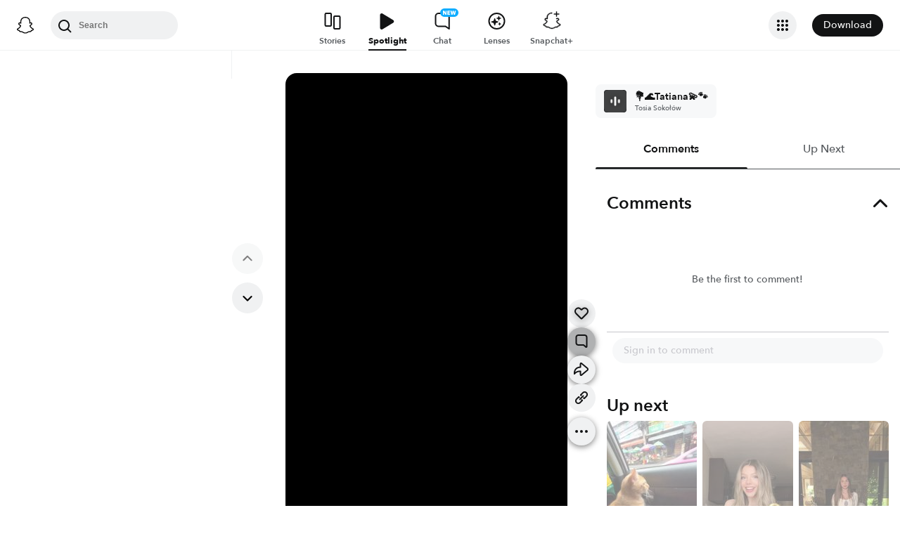

--- FILE ---
content_type: text/html; charset=utf-8
request_url: https://www.snapchat.com/@snapchat/spotlight/W7_EDlXWTBiXAEEniNoMPwAAYcHNhbGNjY2hkAYoKiGSlAYoKiGQ_AAAAAw?pid=consumer_web&c=Unlock&af_js_web=true
body_size: 58921
content:
<!DOCTYPE html><html prefix="og: https://ogp.me/ns#" lang="en-US" dir="ltr" data-theme="light"><head><meta name="next-head-count" content="0"/><link data-react-helmet="true" rel="preconnect" href="https://cf-st.sc-cdn.net"/><link data-react-helmet="true" rel="preconnect" href="https://bolt-gcdn.sc-cdn.net"/><link data-react-helmet="true" rel="preconnect" href="https://static.snapchat.com"/><link data-react-helmet="true" rel="preload" href="https://cf-st.sc-cdn.net/i/s6h22haKPHUPEqPfAlZTG.256.IRZXSOY?mo=GkcaDRoAGgAyAQlIAlAuYAFaEERmTGFyZ2VUaHVtYm5haWyiARAIgAIiCxIAKgdJUlpYU09ZogEQCJoKIgsSACoHSVJaWFNPWQ%3D%3D&amp;uc=46" as="image" type="image/jpeg" fetchpriority="high"/><link data-react-helmet="true" rel="preload" href="https://cf-st.sc-cdn.net/i/s6h22haKPHUPEqPfAlZTG.1034.IRZXSOY?mo=Gj8aDRoAGgAyAQlIA1AuYAGiAS0IiggSGwoZIAFKFQoQQiw4RC8rSCQnPTAjEAgBARD0AyILEgAqB0lSWlhTT1k%3D&amp;uc=46" as="video"/><link data-react-helmet="true" rel="preload" href="https://static.snapchat.com/fonts/AvenirNext-Bold.woff2" as="font" type="font/woff2" crossorigin="anonymous"/><link data-react-helmet="true" rel="preload" href="https://static.snapchat.com/fonts/AvenirNext-DemiBold.woff2" as="font" type="font/woff2" crossorigin="anonymous"/><link data-react-helmet="true" rel="preload" href="https://static.snapchat.com/fonts/AvenirNext-Medium.woff2" as="font" type="font/woff2" crossorigin="anonymous"/><link data-react-helmet="true" rel="preload" href="https://static.snapchat.com/fonts/AvenirNext-Regular.woff2" as="font" type="font/woff2" crossorigin="anonymous"/><link data-react-helmet="true" rel="canonical" href="https://www.snapchat.com/@snapchat/spotlight/W7_EDlXWTBiXAEEniNoMPwAAYcHNhbGNjY2hkAYoKiGSlAYoKiGQ_AAAAAw"/><link data-react-helmet="true" rel="shortcut icon" href="https://static.snapchat.com/favicon.ico"/><meta data-react-helmet="true" property="og:title" content="Posted Aug 18, 2023 | Spotlight"/><meta data-react-helmet="true" property="og:type" content="website"/><meta data-react-helmet="true" property="og:url" content="https://www.snapchat.com/spotlight/W7_EDlXWTBiXAEEniNoMPwAAYcHNhbGNjY2hkAYoKiGSlAYoKiGQ_AAAAAw"/><meta data-react-helmet="true" property="og:image" content="https://story.snapchat.com/spotlight/W7_EDlXWTBiXAEEniNoMPwAAYcHNhbGNjY2hkAYoKiGSlAYoKiGQ_AAAAAw/preview/square.jpeg"/><meta data-react-helmet="true" property="og:image:width" content="1200"/><meta data-react-helmet="true" property="og:image:height" content="628"/><meta data-react-helmet="true" property="og:site_name" content="Snapchat"/><meta data-react-helmet="true" property="og:description" content="Another Spotlight Snap brought to you by Snapchat"/><meta data-react-helmet="true" property="twitter:card" content="summary_large_image"/><meta data-react-helmet="true" property="twitter:site" content="@Snapchat"/><meta data-react-helmet="true" property="twitter:title" content="Posted Aug 18, 2023 | Spotlight"/><meta data-react-helmet="true" property="twitter:image" content="https://story.snapchat.com/spotlight/W7_EDlXWTBiXAEEniNoMPwAAYcHNhbGNjY2hkAYoKiGSlAYoKiGQ_AAAAAw/preview/square.jpeg"/><meta data-react-helmet="true" property="twitter:description" content="Another Spotlight Snap brought to you by Snapchat"/><meta data-react-helmet="true" charSet="UTF-8"/><meta data-react-helmet="true" name="viewport" content="width=device-width, initial-scale=1, maximum-scale=1.0, user-scalable=0"/><meta data-react-helmet="true" name="metrics-page-name" content="Spotlight"/><meta data-react-helmet="true" name="description" content="Spotlight from August 18, 2023"/><meta data-react-helmet="true" name="robots" content="max-image-preview:large"/><meta data-react-helmet="true" name="apple-itunes-app" content="app-id=447188370, app-argument=https://www.snapchat.com/spotlight/W7_EDlXWTBiXAEEniNoMPwAAYcHNhbGNjY2hkAYoKiGSlAYoKiGQ_AAAAAw"/><script data-react-helmet="true" type="application/ld+json">{"@context":"https://schema.org","@graph":[{"@context":"https://schema.org","@type":"BreadcrumbList","itemListElement":[{"@type":"ListItem","position":1,"name":"Snapchat","item":{"@type":"Thing","id":"https://www.snapchat.com/"}},{"@type":"ListItem","position":2,"name":"Snapchat User","item":{"id":"https://www.snapchat.com/","@type":"Thing","identifier":{"@type":"PropertyValue","propertyID":"userID","value":"4dcf3fd1-8618-4f50-b4bb-2f04414910c5"}}},{"@type":"ListItem","position":3,"name":"Spotlight","item":{"id":"https://www.snapchat.com/@snapchat/spotlight/W7_EDlXWTBiXAEEniNoMPwAAYcHNhbGNjY2hkAYoKiGSlAYoKiGQ_AAAAAw/","@type":"ItemPage"}}]},{"@context":"https://schema.org","@type":"SocialMediaPosting","headline":"Spotlight Snap","description":"Spotlight Snap","image":["https://cf-st.sc-cdn.net/i/s6h22haKPHUPEqPfAlZTG.256.IRZXSOY?mo=GkcaDRoAGgAyAQlIAlAuYAFaEERmTGFyZ2VUaHVtYm5haWyiARAIgAIiCxIAKgdJUlpYU09ZogEQCJoKIgsSACoHSVJaWFNPWQ%3D%3D\u0026uc=46"],"text":"Spotlight Snap","datePublished":"2023-08-18T21:23:45.343Z","keywords":[],"articleBody":"Spotlight Snap","comment":[],"commentCount":0,"author":{"@context":"https://schema.org","@type":"Person","name":"Snapchat User","identifier":{"@type":"PropertyValue","propertyID":"userID","value":"2f8c9fea-f148-4969-a8b9-8a58af4b0a9c"},"description":"An anonymous Snapchat user"},"video":{"@type":"VideoObject","url":"https://www.snapchat.com/@snapchat/spotlight/W7_EDlXWTBiXAEEniNoMPwAAYcHNhbGNjY2hkAYoKiGSlAYoKiGQ_AAAAAw","name":"Spotlight Snap","description":"Spotlight Snap","thumbnailUrl":"https://cf-st.sc-cdn.net/i/s6h22haKPHUPEqPfAlZTG.256.IRZXSOY?mo=GkcaDRoAGgAyAQlIAlAuYAFaEERmTGFyZ2VUaHVtYm5haWyiARAIgAIiCxIAKgdJUlpYU09ZogEQCJoKIgsSACoHSVJaWFNPWQ%3D%3D\u0026uc=46","mainEntityOfPage":{"@type":"ItemPage","@id":"https://www.snapchat.com/@snapchat/spotlight/W7_EDlXWTBiXAEEniNoMPwAAYcHNhbGNjY2hkAYoKiGSlAYoKiGQ_AAAAAw","name":"Spotlight Snap"},"uploadDate":"2023-08-18T21:23:45.343Z","interactionStatistic":[],"creator":{"@context":"https://schema.org","@type":"Person","name":"Snapchat User","identifier":{"@type":"PropertyValue","propertyID":"userID","value":"48dc9f08-b823-411f-9672-c6a58ed55e3d"},"description":"An anonymous Snapchat user"},"isFamilyFriendly":true,"keywords":[],"ineligibleRegion":["TR"],"embeddedTextCaption":"","contentUrl":"https://cf-st.sc-cdn.net/i/s6h22haKPHUPEqPfAlZTG.1034.IRZXSOY?mo=Gj8aDRoAGgAyAQlIA1AuYAGiAS0IiggSGwoZIAFKFQoQQiw4RC8rSCQnPTAjEAgBARD0AyILEgAqB0lSWlhTT1k%3D\u0026uc=46","duration":"PT8.33S","encodingFormat":"video/mp4"}}]}</script><script data-react-helmet="true" async="" src="https://www.google-analytics.com/analytics.js"></script><script data-react-helmet="true" async="" src="https://www.googletagmanager.com/gtag/js?id=G-DPDHJB4310"></script><title data-react-helmet="true">Posted 8/18/2023 | Spotlight</title><link rel="preload" href="https://static.snapchat.com/snapchat-dot-com/_next/static/css/cec739128b00fae6.css" as="style"/><link rel="stylesheet" href="https://static.snapchat.com/snapchat-dot-com/_next/static/css/cec739128b00fae6.css" data-n-g=""/><link rel="preload" href="https://static.snapchat.com/snapchat-dot-com/_next/static/css/7c65fa9131d64c3d.css" as="style"/><link rel="stylesheet" href="https://static.snapchat.com/snapchat-dot-com/_next/static/css/7c65fa9131d64c3d.css" data-n-p=""/><link rel="preload" href="https://static.snapchat.com/snapchat-dot-com/_next/static/css/9ce493f48c00b7d6.css" as="style"/><link rel="stylesheet" href="https://static.snapchat.com/snapchat-dot-com/_next/static/css/9ce493f48c00b7d6.css" data-n-p=""/><noscript data-n-css=""></noscript><script defer="" nomodule="" src="https://static.snapchat.com/snapchat-dot-com/_next/static/chunks/polyfills-42372ed130431b0a.js"></script><script src="https://static.snapchat.com/snapchat-dot-com/_next/static/chunks/webpack-f326085e9cb9dd8b.js" defer=""></script><script src="https://static.snapchat.com/snapchat-dot-com/_next/static/chunks/framework-41b02394b273386f.js" defer=""></script><script src="https://static.snapchat.com/snapchat-dot-com/_next/static/chunks/main-2cb1618d8601fcc2.js" defer=""></script><script src="https://static.snapchat.com/snapchat-dot-com/_next/static/chunks/pages/_app-a920c5cc7c7487f2.js" defer=""></script><script src="https://static.snapchat.com/snapchat-dot-com/_next/static/chunks/1dd05252-5e78ef4f262286a1.js" defer=""></script><script src="https://static.snapchat.com/snapchat-dot-com/_next/static/chunks/c4a620d2-4b568c69d5c723ce.js" defer=""></script><script src="https://static.snapchat.com/snapchat-dot-com/_next/static/chunks/7445-ce21c6bf249f899d.js" defer=""></script><script src="https://static.snapchat.com/snapchat-dot-com/_next/static/chunks/195-460abf42cd74d413.js" defer=""></script><script src="https://static.snapchat.com/snapchat-dot-com/_next/static/chunks/6607-42b33f93c437d460.js" defer=""></script><script src="https://static.snapchat.com/snapchat-dot-com/_next/static/chunks/206-8fcaf3ad519e5bb0.js" defer=""></script><script src="https://static.snapchat.com/snapchat-dot-com/_next/static/chunks/7391-9dc25e8bf05447bc.js" defer=""></script><script src="https://static.snapchat.com/snapchat-dot-com/_next/static/chunks/2133-833157c99ae0a91d.js" defer=""></script><script src="https://static.snapchat.com/snapchat-dot-com/_next/static/chunks/2154-109332b2978c5571.js" defer=""></script><script src="https://static.snapchat.com/snapchat-dot-com/_next/static/chunks/1540-b3c064954a8daabf.js" defer=""></script><script src="https://static.snapchat.com/snapchat-dot-com/_next/static/chunks/57-f7b7aa685ecbdbdd.js" defer=""></script><script src="https://static.snapchat.com/snapchat-dot-com/_next/static/chunks/9304-9cdeb54208a9a79b.js" defer=""></script><script src="https://static.snapchat.com/snapchat-dot-com/_next/static/chunks/6067-ff60f954d645d72b.js" defer=""></script><script src="https://static.snapchat.com/snapchat-dot-com/_next/static/chunks/1469-74a28e10777e5a1f.js" defer=""></script><script src="https://static.snapchat.com/snapchat-dot-com/_next/static/chunks/pages/%40%5Busername%5D/spotlight/%5BsnapID%5D-f853862703da32bc.js" defer=""></script><script src="https://static.snapchat.com/snapchat-dot-com/_next/static/g8ZwxsHr9rMrbuTs8v44r/_buildManifest.js" defer=""></script><script src="https://static.snapchat.com/snapchat-dot-com/_next/static/g8ZwxsHr9rMrbuTs8v44r/_ssgManifest.js" defer=""></script></head><body id="root"><div id="__next"><!--$--><div class="ThemeOverrides_spotlightPage__SeV_8"><main class="PageFrame_pageFrame__LST7x" data-testid="page-frame"><div class="mobileOnly"><div class="MobileNavigation_mobileNavContainer__sHdtl" data-testid="mobile-nav-top"><div class="MobileNav_root__G_djL root_root__hNi_E"><button aria-label="Open Mobile Navigation" data-testid="mobile-menu-trigger" class="IconButton_button__jNRkw" type="button"><span class="MenuTrigger_hamburger__xlBxe"><span class="MenuTrigger_bun__dY4Mt"></span><span class="MenuTrigger_burger__dakSQ"></span><span class="MenuTrigger_bun__dY4Mt"></span></span></button><div data-testid="mobile-nav-menu-wrapper" class="MobileNav_menuContainer__9XK_U"><nav aria-label="Mobile Global Navigation" class="Menu_container__I_uJV" data-testid="ConsumerNav_Mobile"><header aria-label="Mobile Global Navigation" class="Menu_header__b2quh"><div class="Menu_headerLeft__UQJTS"><button data-testid="mobile-menu-close-button" aria-label="Mobile Global Navigation" type="button" class="Menu_closeButton__2NKsu"><svg width="24" height="24" viewBox="0 0 24 24" fill="#000000" xmlns="http://www.w3.org/2000/svg"><path fill-rule="evenodd" clip-rule="evenodd" d="M18.3931 19.8023L4.19312 5.61234L5.60683 4.19763L19.8068 18.3876L18.3931 19.8023Z"></path><path fill-rule="evenodd" clip-rule="evenodd" d="M19.8068 5.61234L5.60683 19.8023L4.19312 18.3876L18.3931 4.19763L19.8068 5.61234Z"></path></svg></button></div><a href="https://www.snapchat.com/" aria-label="Mobile Global Navigation" class="SnapButton_container__zPo2d" title="Snapchat" data-testid="ConsumerNav_ImageIcon"><svg width="32" height="32" xmlns="http://www.w3.org/2000/svg" fill="none" viewBox="0 0 38 38" data-testid="GhostIconFilled"><path d="M35.8336 26.7701C35.6786 26.2535 34.9294 25.8918 34.9294 25.8918C34.8623 25.8505 34.7951 25.8195 34.7434 25.7936C33.4983 25.1943 32.3978 24.471 31.473 23.6495C30.7291 22.9882 30.0884 22.2649 29.5769 21.49C28.9518 20.5497 28.6573 19.7592 28.5333 19.3355C28.461 19.0565 28.4765 18.948 28.5333 18.8034C28.585 18.6846 28.7245 18.5657 28.7968 18.5141C29.2153 18.2196 29.8921 17.7804 30.3054 17.5118C30.6619 17.2793 30.9719 17.0778 31.1527 16.9538C31.7365 16.5456 32.1344 16.1323 32.372 15.6828C32.6768 15.1042 32.713 14.4635 32.4753 13.8384C32.155 12.9911 31.3645 12.4848 30.3622 12.4848C30.1401 12.4848 29.9076 12.5106 29.6803 12.5571C29.1068 12.6811 28.5591 12.8878 28.1045 13.0634C28.0735 13.0789 28.0373 13.0531 28.0373 13.0169C28.0838 11.8855 28.1407 10.3665 28.0167 8.9199C27.903 7.61278 27.6343 6.51232 27.1952 5.55135C26.7509 4.58522 26.1826 3.87225 25.7279 3.36076C25.2991 2.86995 24.55 2.14664 23.4133 1.49566C21.8169 0.581195 19.9983 0.116211 18.0092 0.116211C16.0253 0.116211 14.2118 0.581195 12.6102 1.4905C11.4116 2.17764 10.6418 2.95261 10.2905 3.3556C9.84097 3.87225 9.26749 4.58522 8.82317 5.54619C8.38402 6.50715 8.11536 7.60761 8.0017 8.91473C7.8777 10.3614 7.92937 11.7615 7.98103 13.0118C7.98103 13.0479 7.94487 13.0738 7.91387 13.0583C7.45922 12.8826 6.91157 12.6759 6.33809 12.5519C6.11076 12.5003 5.88344 12.4796 5.65611 12.4796C4.65382 12.4796 3.86334 12.9859 3.54302 13.8332C3.30536 14.4635 3.34153 15.099 3.64635 15.6777C3.88401 16.1271 4.28183 16.5405 4.86564 16.9486C5.04647 17.0726 5.35646 17.2741 5.71295 17.5066C6.1211 17.7701 6.77724 18.1937 7.19573 18.4934C7.24739 18.5296 7.42305 18.6639 7.47988 18.8034C7.54188 18.9532 7.55221 19.0617 7.47472 19.3562C7.34555 19.785 7.05107 20.5652 6.43625 21.49C5.92477 22.2649 5.28413 22.9882 4.54015 23.6495C3.61019 24.471 2.50972 25.1943 1.26977 25.7936C1.21294 25.8195 1.14061 25.8556 1.06311 25.9021C0.985611 25.9486 0.319134 26.2793 0.179639 26.7701C-0.0270202 27.4934 0.520627 28.1702 1.08894 28.537C2.00858 29.1312 3.1297 29.4515 3.78068 29.622C3.96151 29.6685 4.12683 29.715 4.27666 29.7615C4.36966 29.7925 4.60215 29.8803 4.70548 30.0095C4.82948 30.1697 4.84498 30.3711 4.89147 30.5985C4.96381 30.9808 5.12397 31.4509 5.59412 31.7764C6.11076 32.1329 6.77208 32.1588 7.60388 32.1898C8.47702 32.2208 9.56198 32.2673 10.8019 32.6754C11.3754 32.8666 11.8972 33.1869 12.5017 33.5589C13.7623 34.3338 15.3329 35.3 18.0143 35.3C20.6958 35.3 22.2767 34.3287 23.5477 33.5537C24.147 33.1869 24.6636 32.8666 25.2268 32.6806C26.4667 32.2724 27.5517 32.2311 28.4248 32.1949C29.2566 32.1639 29.9179 32.1381 30.4346 31.7816C30.9409 31.4354 31.0856 30.9136 31.1527 30.521C31.1889 30.3298 31.2147 30.1542 31.3232 30.0095C31.4162 29.8855 31.6332 29.8028 31.7365 29.7667C31.8915 29.7202 32.0569 29.6737 32.248 29.622C32.899 29.4463 33.7101 29.2449 34.7021 28.6817C35.8749 28.0101 35.9576 27.1783 35.8336 26.7701Z" fill="white"></path><path fill-rule="evenodd" clip-rule="evenodd" d="M36.5235 25.9461C37.097 26.2664 37.5982 26.6487 37.8617 27.3669C38.1613 28.1677 37.9805 29.0821 37.2572 29.8571L37.2468 29.8675C36.9885 30.1619 36.6527 30.4203 36.2291 30.6528C35.2681 31.1849 34.4569 31.4381 33.8215 31.6137C33.7026 31.6499 33.4753 31.7326 33.372 31.8204C33.2274 31.9443 33.1671 32.1036 33.0919 32.3021C33.0354 32.4512 32.9706 32.6225 32.8553 32.8175C32.6073 33.2412 32.3025 33.5202 32.0545 33.6907C31.2737 34.23 30.401 34.2638 29.4719 34.2997L29.4558 34.3003C28.6085 34.3313 27.6527 34.3675 26.5626 34.7291C26.1428 34.8674 25.6994 35.1379 25.1872 35.4503C25.1636 35.4647 25.1399 35.4792 25.1159 35.4938C23.8037 36.2997 22.0006 37.4054 19.004 37.4054C16.0116 37.4054 14.2248 36.3079 12.913 35.5023L12.9075 35.4989C12.3651 35.1631 11.8949 34.8738 11.4403 34.724C10.345 34.3623 9.38916 34.3261 8.54703 34.2951L8.53096 34.2945C7.60183 34.2586 6.72909 34.2249 5.94829 33.6855C5.73129 33.5408 5.47297 33.3083 5.24564 32.9725C5.06076 32.7066 4.97644 32.4816 4.90565 32.2928C4.83204 32.0964 4.77306 31.939 4.63083 31.8152C4.51717 31.7171 4.25885 31.6344 4.15035 31.6034C3.52004 31.4277 2.71407 31.1746 1.77377 30.6528C1.37595 30.4306 1.05563 30.1929 0.802467 29.9191C0.0326611 29.1286 -0.168832 28.1935 0.135991 27.3669C0.479982 26.4363 1.22301 26.0629 2.00197 25.6715C2.13556 25.6044 2.27021 25.5367 2.40408 25.4656C4.12968 24.5305 5.4833 23.3577 6.42877 21.9731C6.74392 21.5081 6.97125 21.0844 7.12624 20.7383C7.21407 20.4851 7.21407 20.3508 7.15208 20.2216C7.10041 20.1131 6.94025 19.9943 6.89375 19.9633C6.65756 19.8058 6.41473 19.6484 6.22122 19.5229C6.17346 19.4919 6.12869 19.4629 6.08778 19.4363C5.70546 19.1883 5.40581 18.992 5.20948 18.8577C4.47584 18.3462 3.96436 17.8037 3.64403 17.1941C3.19455 16.3364 3.13772 15.3548 3.48387 14.4352C3.96952 13.159 5.17848 12.3634 6.64059 12.3634C6.94542 12.3634 7.25541 12.3944 7.56023 12.4616C7.59898 12.4719 7.63902 12.4809 7.67906 12.49C7.7191 12.499 7.75914 12.5081 7.79789 12.5184C7.78239 11.6504 7.80305 10.7256 7.88055 9.81632C8.15438 6.6286 9.27034 4.95466 10.438 3.62171C10.9236 3.06889 11.7657 2.25259 13.0419 1.52411C14.814 0.511482 16.8134 0 18.9937 0C21.1791 0 23.1837 0.511482 24.9506 1.52411C26.2164 2.25259 27.0637 3.06373 27.5494 3.62171C28.717 4.95466 29.8329 6.62343 30.1068 9.81632C30.1843 10.7205 30.2049 11.6504 30.1894 12.5184L30.1894 12.5184C30.2669 12.4977 30.3444 12.4771 30.4271 12.4616C30.7371 12.3996 31.0419 12.3634 31.3467 12.3634C32.814 12.3634 34.0178 13.159 34.5034 14.4352C34.8496 15.36 34.7928 16.3364 34.3433 17.1941C34.023 17.8037 33.5115 18.3462 32.7778 18.8577C32.6075 18.9773 32.347 19.1462 32.0219 19.357C31.9821 19.3828 31.9413 19.4093 31.8995 19.4363C31.8112 19.4945 31.7039 19.5644 31.5868 19.6407C31.4232 19.7473 31.2402 19.8665 31.0626 19.984C31.0006 20.0305 30.8817 20.1286 30.8352 20.2216C30.7784 20.3405 30.7732 20.4748 30.8559 20.7124C31.0161 21.0638 31.2434 21.4977 31.5689 21.9731C32.535 23.3887 33.9248 24.5821 35.7124 25.5276C35.8881 25.6154 36.0637 25.7033 36.2342 25.7911C36.3169 25.8324 36.415 25.8841 36.5235 25.9461ZM32.9783 29.6387C33.5905 29.4749 34.3148 29.2811 35.201 28.7929C36.2343 28.2194 35.6505 27.868 35.294 27.7027C29.4145 24.856 28.4742 20.4593 28.4329 20.1287C28.4311 20.1134 28.4293 20.0983 28.4275 20.0833C28.3827 19.7118 28.3464 19.4104 28.7636 19.023C29.046 18.7615 29.9877 18.1515 30.7288 17.6714C31.0856 17.4403 31.3959 17.2393 31.5638 17.1218C32.4214 16.5276 32.7986 15.9283 32.5196 15.1947C32.3284 14.6883 31.8531 14.4972 31.352 14.4972C31.197 14.4972 31.042 14.5179 30.887 14.5489C30.3273 14.6688 29.7768 14.8839 29.3117 15.0656C28.9954 15.1892 28.7186 15.2974 28.5052 15.3497C28.4329 15.3652 28.3657 15.3755 28.3089 15.3755C28.0299 15.3755 27.9266 15.2515 27.9473 14.9105C27.9491 14.8819 27.9511 14.8526 27.953 14.8225C28.022 13.771 28.1495 11.8258 27.9938 10.0075C27.7716 7.4346 26.9398 6.15848 25.953 5.02702C25.4828 4.48454 23.2664 2.13379 18.9989 2.13379C14.7417 2.13379 12.5201 4.48454 12.0448 5.02702C11.058 6.15331 10.2262 7.4346 10.0041 10.0075C9.8551 11.747 9.96981 13.6026 10.0365 14.6808C10.0415 14.7619 10.0462 14.8386 10.0506 14.9105C10.0712 15.236 9.96789 15.3755 9.6889 15.3755C9.6269 15.3755 9.5649 15.3652 9.49257 15.3497C9.27312 15.298 8.98647 15.1864 8.65874 15.0587C8.19948 14.8798 7.65955 14.6695 7.11082 14.5489C6.961 14.5179 6.80083 14.4972 6.64584 14.4972C6.14469 14.4972 5.66937 14.6883 5.47821 15.1947C5.19922 15.9283 5.57638 16.5224 6.43401 17.1218C6.59031 17.2296 6.87002 17.4107 7.19574 17.6217C7.94673 18.108 8.94236 18.7528 9.23425 19.023C9.66041 19.4091 9.6195 19.7173 9.56949 20.094C9.56797 20.1055 9.56643 20.117 9.5649 20.1287C9.52357 20.4593 8.58844 24.856 2.70381 27.7027C2.35766 27.868 1.77384 28.2194 2.80714 28.7929C3.695 29.2848 4.42192 29.4782 5.03532 29.6413C5.54272 29.7763 5.97245 29.8906 6.35135 30.1361C6.73707 30.3849 6.79163 30.7894 6.84226 31.1648C6.88522 31.4833 6.92535 31.7808 7.16249 31.9444C7.43801 32.1348 7.94856 32.1543 8.63644 32.1805C9.53514 32.2148 10.7365 32.2606 12.112 32.7142C12.7969 32.9408 13.3925 33.3067 14.0199 33.6922C15.2523 34.4493 16.6075 35.282 19.0041 35.282C21.3974 35.282 22.7667 34.4423 24.003 33.6841C24.6296 33.2999 25.2219 32.9366 25.8962 32.7142C27.2716 32.2606 28.473 32.2148 29.3717 32.1805C30.0596 32.1543 30.5701 32.1348 30.8457 31.9444C31.0858 31.778 31.1257 31.4792 31.1683 31.1602C31.2183 30.7861 31.2719 30.3844 31.6568 30.1361C32.0389 29.89 32.4699 29.7747 32.9783 29.6387Z" fill="black"></path></svg></a><div class="Menu_headerRight__rcrx_"></div></header><section aria-label="Mobile Global Navigation" class="Menu_section__gxdlF"><ul class="Menu_ul___4Je9"><li class="Menu_li__Eu37r"><details class="Details_details__vY62P" open="" data-label="Features" title="Features"><summary class="Details_summary__HdHRM">Features<!-- --> <span class="Details_arrow__eNymd"><svg width="13" height="9" viewBox="0 0 13 9" fill="none" xmlns="http://www.w3.org/2000/svg"><path fill-rule="evenodd" clip-rule="evenodd" d="M6.56131 5.67705L11.2721 0.966309L12.4506 2.14482L6.56131 8.03408L0.672049 2.14482L1.85056 0.966308L6.56131 5.67705Z" fill="#3A3E41"></path></svg></span></summary><div class="Details_indentChildren__IE4Up"><ul class="Menu_ul___4Je9"><li class="Menu_li__Eu37r"><a aria-label="DISCOVER_HOME_PAGE" data-label="DISCOVER_HOME_PAGE" href="https://www.snapchat.com/discover" class="Menu_navItemLink__MwV_Q" title="Stories">Stories</a></li><li class="Menu_li__Eu37r"><a aria-label="SPOTLIGHT" data-label="SPOTLIGHT" href="https://www.snapchat.com/spotlight" class="Menu_navItemLink__MwV_Q" title="Spotlight">Spotlight</a></li><li class="Menu_li__Eu37r"><a aria-label="LENS_HOME_PAGE" data-label="LENS_HOME_PAGE" href="https://link.snapchat.com/lens_explorer/category" class="Menu_navItemLink__MwV_Q" title="Lenses">Lenses</a></li></ul></div></details></li><li class="Menu_li__Eu37r"><a aria-label="ACCOUNTS" data-label="ACCOUNTS" href="https://accounts.snapchat.com" class="Menu_topLevelLink__9Um3x" title="Accounts">Accounts</a></li><li class="Menu_li__Eu37r"><a aria-label="SNAPCHAT_PLUS" data-label="SNAPCHAT_PLUS" href="https://www.snapchat.com/plus" class="Menu_topLevelLink__9Um3x" title="Snapchat Plus">Snapchat Plus</a></li><li class="Menu_li__Eu37r"><a aria-label="SNAPCHAT_SUPPORT" data-label="SNAPCHAT_SUPPORT" href="https://help.snapchat.com" class="Menu_topLevelLink__9Um3x" title="Support">Support</a></li><li class="Menu_li__Eu37r"><a aria-label="ADS" data-label="ADS" href="https://forbusiness.snapchat.com" class="Menu_topLevelLink__9Um3x" title="Ads">Ads</a></li><li class="Menu_li__Eu37r"><a aria-label="DOWNLOAD" data-label="DOWNLOAD" href="https://www.snapchat.com/download/" class="Menu_topLevelLink__9Um3x" title="Download">Download</a></li><li class="Menu_underlinedItem__yLMSr Menu_li__Eu37r"><a aria-label="COOKIE_POLICY" data-label="COOKIE_POLICY" href="https://snap.com/en-US/cookie-policy" class="Menu_topLevelLink__9Um3x" title="Cookie Policy">Cookie Policy</a></li><li class="Menu_underlinedItem__yLMSr Menu_li__Eu37r"><a aria-label="PRIVACY_POLICY" data-label="PRIVACY_POLICY" href="https://snap.com/privacy/privacy-policy" class="Menu_topLevelLink__9Um3x" title="Privacy Policy">Privacy Policy</a></li><li class="Menu_underlinedItem__yLMSr Menu_li__Eu37r"><a aria-label="TERMS_OF_SERVICE" data-label="TERMS_OF_SERVICE" href="https://values.snap.com/privacy/privacy-policy/chd-privacy-policy" class="Menu_topLevelLink__9Um3x" title="Consumer Health Privacy">Consumer Health Privacy</a></li><li class="Menu_underlinedItem__yLMSr Menu_li__Eu37r"><a aria-label="PRIVACY_AND_SAFETY" data-label="PRIVACY_AND_SAFETY" href="https://values.snap.com" class="Menu_topLevelLink__9Um3x" title="Privacy and Safety">Privacy and Safety</a></li><li class="Menu_underlinedItem__yLMSr Menu_li__Eu37r"><a aria-label="YOUR_PRIVACY_CHOICES" data-label="YOUR_PRIVACY_CHOICES" href="https://help.snapchat.com/hc/articles/11399265637012?utm_source=snapchat_com&amp;utm_medium=global_footer&amp;utm_campaign=privacy_choices" class="Menu_topLevelLink__9Um3x" title="Your Privacy Choices">Your Privacy Choices</a></li><li><div><label for="localeSelector" class="LocaleSelector_label__VK1q4">Language</label><select name="localeSelector" class="LocaleSelector_localeSelector__Vx_te" data-testid="localeSelector"><option value="ar">العَرَبِية</option><option value="bn-BD">বাংলা(বাংলাদেশ)</option><option value="bn-IN">বাংলা (ভারত)</option><option value="da-DK">Dansk</option><option value="de-DE">Deutsch</option><option value="el-GR">Ελληνικά</option><option value="en-GB">English (UK)</option><option value="en-US" selected="">English (US)</option><option value="es">Español</option><option value="es-AR">Español (Argentine)</option><option value="es-ES">Español (España)</option><option value="es-MX">Español (México)</option><option value="fi-FI">Suomi</option><option value="fil-PH">Filipino</option><option value="fr-FR">Français</option><option value="gu-IN">ગુજરાતી</option><option value="hi-IN">हिंदी</option><option value="id-ID">Bahasa Indonesia</option><option value="it-IT">Italiano</option><option value="ja-JP">日本語</option><option value="kn-IN">ಕನ್ನಡ (India)</option><option value="ko-KR">한국어</option><option value="ml-IN">മലയാളം</option><option value="mr-IN">मराठी</option><option value="ms-MY">Bahasa Melayu</option><option value="nb-NO">Norsk</option><option value="nl-NL">Nederlands</option><option value="pa">ਪੰਜਾਬੀ</option><option value="pl-PL">Polski</option><option value="pt-BR">Português (Brasil)</option><option value="pt-PT">Português (Portugal)</option><option value="ro-RO">Română</option><option value="ru-RU">Русский</option><option value="sv-SE">Svenska</option><option value="ta-IN">தமிழ்</option><option value="te-IN">తెలుగు</option><option value="th-TH">ภาษาไทย (ประเทศไทย)</option><option value="tr-TR">Türkçe</option><option value="ur-PK">اردو</option><option value="vi-VN">Tiếng Việt</option><option value="zh-Hans">中文（简体）</option><option value="zh-Hant">中文（繁體）</option></select></div></li></ul></section><aside aria-label="Mobile Global Navigation" class="Menu_exploreMoreSites__ei5mk Menu_section__gxdlF"><div class="Menu_bottomTitle__xSiQL"><h5 class="Heading_h500Emphasis__DpJjn">Explore More Sites</h5></div><details class="Details_details__vY62P" data-label="Business" title="Business"><summary class="Details_summary__HdHRM">Business<!-- --> <span class="Details_arrow__eNymd"><svg width="13" height="9" viewBox="0 0 13 9" fill="none" xmlns="http://www.w3.org/2000/svg"><path fill-rule="evenodd" clip-rule="evenodd" d="M6.56131 5.67705L11.2721 0.966309L12.4506 2.14482L6.56131 8.03408L0.672049 2.14482L1.85056 0.966308L6.56131 5.67705Z" fill="#3A3E41"></path></svg></span></summary><div class=""><ul class="Menu_ul___4Je9"><li class="Menu_li__Eu37r"><a aria-label="FOR_BUSINESS" data-label="FOR_BUSINESS" href="https://forbusiness.snapchat.com/?utm_source=www_snapchat_com&amp;utm_medium=referral&amp;utm_campaign=internal_referral&amp;utm_content=global_nav_link" class="Menu_navItemLink__MwV_Q" title="For Business">For Business</a></li><li class="Menu_li__Eu37r"><a aria-label="ADS_MANAGER" data-label="ADS_MANAGER" href="https://ads.snapchat.com" class="Menu_navItemLink__MwV_Q" title="Ads Manager">Ads Manager</a></li><li class="Menu_li__Eu37r"><a aria-label="SNAP_PUBLISHER" data-label="SNAP_PUBLISHER" href="https://snappublisher.snapchat.com" class="Menu_navItemLink__MwV_Q" title="Snap Publisher">Snap Publisher</a></li><li class="Menu_li__Eu37r"><a aria-label="BUSINESS_SUPPORT" data-label="BUSINESS_SUPPORT" href="https://businesshelp.snapchat.com" class="Menu_navItemLink__MwV_Q" title="Business Support">Business Support</a></li><li class="Menu_li__Eu37r"><a aria-label="PUBLIC_PROFILES_FOR_BUSINESS" data-label="PUBLIC_PROFILES_FOR_BUSINESS" href="https://forbusiness.snapchat.com/public-profiles" class="Menu_navItemLink__MwV_Q" title="Public Profiles for Business">Public Profiles for Business</a></li></ul></div></details><details class="Details_details__vY62P" data-label="Snap AR" title="Snap AR"><summary class="Details_summary__HdHRM">Snap AR<!-- --> <span class="Details_arrow__eNymd"><svg width="13" height="9" viewBox="0 0 13 9" fill="none" xmlns="http://www.w3.org/2000/svg"><path fill-rule="evenodd" clip-rule="evenodd" d="M6.56131 5.67705L11.2721 0.966309L12.4506 2.14482L6.56131 8.03408L0.672049 2.14482L1.85056 0.966308L6.56131 5.67705Z" fill="#3A3E41"></path></svg></span></summary><div class=""><ul class="Menu_ul___4Je9"><li class="Menu_li__Eu37r"><a aria-label="SNAP_AR" data-label="SNAP_AR" href="https://ar.snap.com" class="Menu_navItemLink__MwV_Q" title="Business">Business</a></li><li class="Menu_li__Eu37r"><a aria-label="LENS_STUDIO" data-label="LENS_STUDIO" href="https://ar.snap.com/lens-studio" class="Menu_navItemLink__MwV_Q" title="Lens Studio">Lens Studio</a></li><li class="Menu_li__Eu37r"><a aria-label="LENS_WEB_BUILDER" data-label="LENS_WEB_BUILDER" href="https://ar.snap.com/lens-web-builder" class="Menu_navItemLink__MwV_Q" title="Lens Web Builder">Lens Web Builder</a></li><li class="Menu_li__Eu37r"><a aria-label="CAMERA_KIT" data-label="CAMERA_KIT" href="https://ar.snap.com/camera-kit" class="Menu_navItemLink__MwV_Q" title="Camera Kit">Camera Kit</a></li></ul></div></details><details class="Details_details__vY62P" data-label="Pixy" title="Pixy"><summary class="Details_summary__HdHRM">Pixy<!-- --> <span class="Details_arrow__eNymd"><svg width="13" height="9" viewBox="0 0 13 9" fill="none" xmlns="http://www.w3.org/2000/svg"><path fill-rule="evenodd" clip-rule="evenodd" d="M6.56131 5.67705L11.2721 0.966309L12.4506 2.14482L6.56131 8.03408L0.672049 2.14482L1.85056 0.966308L6.56131 5.67705Z" fill="#3A3E41"></path></svg></span></summary><div class=""><ul class="Menu_ul___4Je9"><li class="Menu_li__Eu37r"><a aria-label="SHOP_PIXY" data-label="SHOP_PIXY" href="https://pixy.com" class="Menu_navItemLink__MwV_Q" title="Shop Pixy">Shop Pixy</a></li><li class="Menu_li__Eu37r"><a aria-label="PIXY_SUPPORT" data-label="PIXY_SUPPORT" href="https://support.pixy.com" class="Menu_navItemLink__MwV_Q" title="Pixy Support">Pixy Support</a></li></ul></div></details><details class="Details_details__vY62P" data-label="Snap Inc." title="Snap Inc."><summary class="Details_summary__HdHRM">Snap Inc.<!-- --> <span class="Details_arrow__eNymd"><svg width="13" height="9" viewBox="0 0 13 9" fill="none" xmlns="http://www.w3.org/2000/svg"><path fill-rule="evenodd" clip-rule="evenodd" d="M6.56131 5.67705L11.2721 0.966309L12.4506 2.14482L6.56131 8.03408L0.672049 2.14482L1.85056 0.966308L6.56131 5.67705Z" fill="#3A3E41"></path></svg></span></summary><div class=""><ul class="Menu_ul___4Je9"><li class="Menu_li__Eu37r"><a aria-label="SNAP_INC" data-label="SNAP_INC" href="https://snap.com" class="Menu_navItemLink__MwV_Q" title="Snap Inc.">Snap Inc.</a></li><li class="Menu_li__Eu37r"><a aria-label="INVESTORS" data-label="INVESTORS" href="https://investor.snap.com" class="Menu_navItemLink__MwV_Q" title="Investors">Investors</a></li><li class="Menu_li__Eu37r"><a aria-label="CAREERS" data-label="CAREERS" href="https://careers.snap.com" class="Menu_navItemLink__MwV_Q" title="Careers">Careers</a></li><li class="Menu_li__Eu37r"><a aria-label="NEWS" data-label="NEWS" href="https://newsroom.snap.com" class="Menu_navItemLink__MwV_Q" title="News">News</a></li><li class="Menu_li__Eu37r"><a aria-label="SAFETY_IMPACT" data-label="SAFETY_IMPACT" href="https://snap.com/safety-and-impact" class="Menu_navItemLink__MwV_Q" title="Safety &amp; Impact">Safety &amp; Impact</a></li><li class="Menu_li__Eu37r"><a aria-label="CITIZEN_SNAP" data-label="CITIZEN_SNAP" href="https://citizen.snap.com" class="Menu_navItemLink__MwV_Q" title="CitizenSnap">CitizenSnap</a></li><li class="Menu_li__Eu37r"><a aria-label="BITMOJI" data-label="BITMOJI" href="https://www.bitmoji.com" class="Menu_navItemLink__MwV_Q" title="Bitmoji">Bitmoji</a></li></ul></div></details><details class="Details_details__vY62P" data-label="Creators" title="Creators"><summary class="Details_summary__HdHRM">Creators<!-- --> <span class="Details_arrow__eNymd"><svg width="13" height="9" viewBox="0 0 13 9" fill="none" xmlns="http://www.w3.org/2000/svg"><path fill-rule="evenodd" clip-rule="evenodd" d="M6.56131 5.67705L11.2721 0.966309L12.4506 2.14482L6.56131 8.03408L0.672049 2.14482L1.85056 0.966308L6.56131 5.67705Z" fill="#3A3E41"></path></svg></span></summary><div class=""><ul class="Menu_ul___4Je9"><li class="Menu_li__Eu37r"><a aria-label="CREATOR_HUB" data-label="CREATOR_HUB" href="https://creators.snap.com" class="Menu_navItemLink__MwV_Q" title="Creator Hub">Creator Hub</a></li><li class="Menu_li__Eu37r"><a aria-label="POST_TO_SPOTLIGHT" data-label="POST_TO_SPOTLIGHT" href="https://my.snapchat.com/?utm_source=consumer_web&amp;utm_content=nav_submenu_post_button" class="Menu_navItemLink__MwV_Q" title="Post to Spotlight">Post to Spotlight</a></li></ul></div></details><details class="Details_details__vY62P" data-label="Developers" title="Developers"><summary class="Details_summary__HdHRM">Developers<!-- --> <span class="Details_arrow__eNymd"><svg width="13" height="9" viewBox="0 0 13 9" fill="none" xmlns="http://www.w3.org/2000/svg"><path fill-rule="evenodd" clip-rule="evenodd" d="M6.56131 5.67705L11.2721 0.966309L12.4506 2.14482L6.56131 8.03408L0.672049 2.14482L1.85056 0.966308L6.56131 5.67705Z" fill="#3A3E41"></path></svg></span></summary><div class=""><ul class="Menu_ul___4Je9"><li class="Menu_li__Eu37r"><a aria-label="FOR_DEVELOPERS" data-label="FOR_DEVELOPERS" href="https://developers.snap.com" class="Menu_navItemLink__MwV_Q" title="For Developers">For Developers</a></li><li class="Menu_li__Eu37r"><a aria-label="PLAYCANVAS" data-label="PLAYCANVAS" href="https://playcanvas.com" class="Menu_navItemLink__MwV_Q" title="PlayCanvas">PlayCanvas</a></li><li class="Menu_li__Eu37r"><a aria-label="MARKETING_API" data-label="MARKETING_API" href="https://marketingapi.snapchat.com" class="Menu_navItemLink__MwV_Q" title="Marketing API">Marketing API</a></li></ul></div></details><details class="Details_details__vY62P" data-label="Spectacles" title="Spectacles"><summary class="Details_summary__HdHRM">Spectacles<!-- --> <span class="Details_arrow__eNymd"><svg width="13" height="9" viewBox="0 0 13 9" fill="none" xmlns="http://www.w3.org/2000/svg"><path fill-rule="evenodd" clip-rule="evenodd" d="M6.56131 5.67705L11.2721 0.966309L12.4506 2.14482L6.56131 8.03408L0.672049 2.14482L1.85056 0.966308L6.56131 5.67705Z" fill="#3A3E41"></path></svg></span></summary><div class=""><ul class="Menu_ul___4Je9"><li class="Menu_li__Eu37r"><a aria-label="SNAP_INC" data-label="SNAP_INC" href="https://www.spectacles.com" class="Menu_navItemLink__MwV_Q" title="Spectacles">Spectacles</a></li><li class="Menu_li__Eu37r"><a aria-label="CAREERS" data-label="CAREERS" href="https://www.spectacles.com/creators" class="Menu_navItemLink__MwV_Q" title="Creators">Creators</a></li><li class="Menu_li__Eu37r"><a aria-label="NEWS" data-label="NEWS" href="https://support.spectacles.com" class="Menu_navItemLink__MwV_Q" title="Spectacles Support">Spectacles Support</a></li></ul></div></details></aside></nav></div><div data-testid="Search_Bar" class="MobileNav_searchBar__0Lx_b"><div class="SearchInput_container__1MVbl SearchInput_expandOnFocus__1VfQU" data-testid="searchInputContainer"><span class="SearchInput_inputIcon__ueyWX" data-testid="searchInputIcon"><svg width="24" height="24" viewBox="0 0 24 24" fill="none" xmlns="http://www.w3.org/2000/svg"><path fill-rule="evenodd" clip-rule="evenodd" d="M10 4C6.68629 4 4 6.68629 4 10C4 13.3137 6.68629 16 10 16C13.3137 16 16 13.3137 16 10C16 6.68629 13.3137 4 10 4ZM2 10C2 5.58172 5.58172 2 10 2C14.4183 2 18 5.58172 18 10C18 14.4183 14.4183 18 10 18C5.58172 18 2 14.4183 2 10Z" fill="#121314"></path><path d="M15.7027 14.2897L14.2885 15.7039L19.2877 20.7032L20.7019 19.289L15.7027 14.2897Z" fill="#121314"></path></svg></span><input type="text" placeholder="Search" class="SearchInput_searchInput__bE89d Heading_h700Emphasis__giIwc" data-testid="searchInputBox" value=""/></div></div></div></div><div class="MobileNavigation_mobileNavV2Displayed__8eAT_ MobileNavigation_navV2Container__oXcCl MobileNavigation_mobileViewBottom__6v2_j" data-testid="mobile-nav-bottom"><nav class="MobileNav_nav__lPEKD root_root__hNi_E" aria-label="Mobile navigation widget"><ul class="MobileNav_linkList__PVDG9"><li class="MobileNav_item__zDIjr"><a href="https://www.snapchat.com/web?ref=web_nav_chat_icon" aria-label="CHAT" class="MobileNavItem_link__IJ0qB" target="_blank" rel="noopener"><span class="MobileNavItem_content__U3fgp"><span class="MobileNavItem_icon__x3b4i"><svg width="21" height="23" viewBox="0 0 22 24" fill="none" xmlns="http://www.w3.org/2000/svg" class="ConsumerNavIcon_v2Icon__XRPcu" aria-describedby="chat-title-id"><title id="chat-title-id">Try the new Snapchat on web to chat</title><path d="M21.6667 20.4743V22.9763C21.6667 23.5417 21.1891 24 20.6 24C20.3811 24 20.1676 23.9354 19.9883 23.8149L15.0161 20.4743H5.66667C2.72115 20.4743 0.333336 18.1827 0.333336 15.3557V5.11858C0.333336 2.29167 2.72115 0 5.66667 0H16.3333C19.2789 0 21.6667 2.29167 21.6667 5.11858V20.4743Z" class="ConsumerNavIcon_ba__yePRv"></path></svg></span><span class="MobileNavItem_text__mcv17">Chat</span></span></a></li><li class="MobileNav_item__zDIjr"><a href="https://link.snapchat.com/lens_explorer/category" aria-label="LENS_HOME_PAGE" class="MobileNavItem_link__IJ0qB" target="" rel="noopener"><span class="MobileNavItem_content__U3fgp"><span class="MobileNavItem_icon__x3b4i"><svg width="35" height="34" viewBox="0 -5 25 24" fill="none" xmlns="http://www.w3.org/2000/svg" class="ConsumerNavIcon_v2Icon__XRPcu" aria-describedby="lens-icon-title"><title id="lens-icon-title">Try out Lenses and Filters on Snapchat</title><path d="M9.64585 18.4148C9.31179 18.4148 9.1377 18.2158 9.03889 17.9197C8.74091 17.0157 8.41939 16.1117 8.13395 15.2077C8.04769 14.9226 7.91125 14.7738 7.62581 14.6751C6.73341 14.4025 5.84101 14.0813 4.94862 13.7961C4.63809 13.6974 4.40283 13.5486 4.40283 13.1898C4.40283 12.831 4.65063 12.6822 4.94862 12.5835C5.84101 12.2984 6.73341 11.9897 7.62581 11.7046C7.8987 11.6184 8.03515 11.4946 8.12141 11.2095C8.40685 10.3055 8.72836 9.40152 9.02635 8.49752C9.12515 8.18732 9.29924 7.96484 9.64585 7.96484C9.96893 7.97738 10.1289 8.19985 10.2293 8.48499C10.5147 9.36392 10.8237 10.2303 11.0966 11.1233C11.1954 11.457 11.382 11.6184 11.7035 11.7171C12.5708 11.9897 13.4397 12.2874 14.307 12.571C14.6175 12.6697 14.8528 12.831 14.8528 13.1773C14.8528 13.5235 14.6175 13.6849 14.307 13.7836C13.4021 14.0938 12.5097 14.4025 11.6173 14.6876C11.3318 14.7738 11.1954 14.9226 11.0966 15.2077C10.8237 16.0992 10.5022 16.9907 10.2167 17.8821C10.1305 18.1673 9.96893 18.3897 9.64585 18.4148Z" class="ConsumerNavIcon_ba__yePRv"></path><path d="M15.4459 11.4491C15.2234 11.4491 15.108 11.3174 15.0404 11.1198C14.8427 10.5173 14.6268 9.91482 14.4372 9.31232C14.3795 9.12301 14.2889 9.02424 14.0994 8.95674C13.5044 8.77566 12.9094 8.56001 12.3144 8.3707C12.1084 8.30486 11.9502 8.20608 11.9502 7.96574C11.9502 7.72705 12.115 7.62828 12.3144 7.56078C12.9094 7.37147 13.5044 7.16405 14.0994 6.97474C14.2806 6.91712 14.3713 6.83482 14.429 6.6455C14.6185 6.043 14.8344 5.4405 15.0322 4.838C15.0981 4.63222 15.2135 4.48242 15.4459 4.48242C15.6601 4.49065 15.7689 4.63881 15.8348 4.82812C16.0244 5.41416 16.232 5.99197 16.4133 6.58624C16.4793 6.80848 16.6029 6.91548 16.8188 6.98297C17.3973 7.16405 17.9758 7.36324 18.5526 7.55255C18.7586 7.6184 18.9168 7.7254 18.9168 7.95751C18.9168 8.18798 18.7603 8.29498 18.5526 8.36247C17.9494 8.56824 17.3544 8.77566 16.7594 8.96497C16.5699 9.02259 16.4793 9.12136 16.4117 9.31067C16.2304 9.90494 16.0145 10.4992 15.8249 11.0935C15.7673 11.2844 15.6601 11.4326 15.4459 11.4491Z" class="ConsumerNavIcon_ba__yePRv"></path><path d="M16.6013 18.4159C16.4532 18.4159 16.3762 18.3271 16.3317 18.1954C16.1999 17.7943 16.0562 17.3917 15.9302 16.9906C15.8917 16.8633 15.831 16.7982 15.705 16.7538C15.308 16.6324 14.9125 16.4904 14.5154 16.3631C14.3776 16.3187 14.2725 16.2535 14.2725 16.0937C14.2725 15.9339 14.3821 15.8687 14.5154 15.8243C14.9125 15.697 15.308 15.5609 15.705 15.4336C15.8265 15.3951 15.8873 15.3403 15.9258 15.2131C16.0532 14.812 16.1954 14.4094 16.3273 14.0083C16.3717 13.8706 16.4488 13.7715 16.6028 13.7715C16.7465 13.7774 16.8176 13.8766 16.8621 14.0024C16.9895 14.3931 17.1258 14.7779 17.2473 15.1746C17.2917 15.3226 17.3747 15.3951 17.5169 15.438C17.9021 15.5594 18.2887 15.6911 18.6739 15.8184C18.8117 15.8628 18.9169 15.9339 18.9169 16.0878C18.9169 16.2417 18.8117 16.3127 18.6739 16.3571C18.2724 16.4948 17.8754 16.6324 17.4784 16.7582C17.351 16.7967 17.2917 16.8633 17.2473 16.9891C17.1258 17.3858 16.9836 17.781 16.8562 18.1776C16.8162 18.3064 16.7436 18.4056 16.6013 18.4159Z" class="ConsumerNavIcon_ba__yePRv"></path></svg></span><span class="MobileNavItem_text__mcv17">Lenses</span></span></a></li><li class="MobileNav_item__zDIjr"><a href="https://link.snapchat.com/discover" aria-label="DISCOVER_HOME_PAGE" class="MobileNavItem_link__IJ0qB" target="" rel="noopener"><span class="MobileNavItem_content__U3fgp"><span class="MobileNavItem_icon__x3b4i"><svg width="24" height="24" viewBox="0 0 24 24" fill="none" xmlns="http://www.w3.org/2000/svg" class="ConsumerNavIcon_v2Icon__XRPcu" aria-describedby="stories-icon-title"><title id="stories-icon-title">Watch Snapchat Stories</title><path d="M15.2388 3.82609H21.7356C22.9862 3.82609 24 4.83988 24 6.09046V20.6922C24 21.9427 22.9862 22.9565 21.7356 22.9565H15.2388C13.9882 22.9565 12.9744 21.9427 12.9744 20.6922V6.09046C12.9744 4.83988 13.9882 3.82609 15.2388 3.82609ZM2.26437 0H8.76125C10.0118 0 11.0256 1.01379 11.0256 2.26437V16.8661C11.0256 18.1166 10.0118 19.1304 8.76125 19.1304H2.26437C1.01379 19.1304 0 18.1166 0 16.8661V2.26437C0 1.01379 1.01379 0 2.26437 0Z" class="ConsumerNavIcon_ba__yePRv"></path></svg></span><span class="MobileNavItem_text__mcv17">Stories</span></span></a></li><li class="MobileNav_item__zDIjr"><a href="https://link.snapchat.com/spotlight" aria-label="SPOTLIGHT" class="MobileNavItem_link__IJ0qB MobileNavItem_activeLink__DwCYq" target="" rel="noopener"><span class="MobileNavItem_content__U3fgp"><span class="MobileNavItem_icon__x3b4i"><svg width="20" height="22" viewBox="0 0 24 26" fill="none" xmlns="http://www.w3.org/2000/svg" class="ConsumerNavIcon_v2Icon__XRPcu ConsumerNavIcon_active__PXrfM" aria-describedby="spotlight-icon-title"><title id="spotlight-icon-title">Watch Snapchat Spotlight videos</title><path d="M21.5363 9.22148C19.3409 7.76118 16.7991 6.24582 14.1338 4.81516C11.1191 3.19703 8.12035 1.78063 5.47856 0.720058C5.43765 0.703635 5.33549 0.664117 5.17207 0.601504L5.17207 0.601502C3.45109 -0.0579013 1.49185 0.729571 0.795983 2.36037C0.685654 2.61893 0.611641 2.89011 0.575844 3.16693C0.202197 6.05642 0 9.51518 0 13.0799C0 16.4738 0.183291 19.7718 0.523344 22.5738C0.753185 24.4677 2.5597 25.8264 4.5583 25.6086C4.84602 25.5773 5.12877 25.5135 5.40056 25.4187C5.98316 25.2155 6.2984 25.1039 6.34629 25.0839C8.76808 24.0709 11.4446 22.788 14.1338 21.3445C17.0752 19.7657 19.8662 18.0837 22.2071 16.4863C24.14 15.1674 24.5786 12.6135 23.1867 10.7819C23.0376 10.5857 22.8705 10.4024 22.6872 10.2342C22.0343 9.63515 21.6506 9.29756 21.5363 9.22148Z" class="ConsumerNavIcon_ba__yePRv"></path></svg></span><span class="MobileNavItem_text__mcv17">Spotlight</span></span></a></li></ul></nav></div></div><div class="PageFrame_desktopContentWrapper__GNLle PageFrame_withSidebar__ZU7S_" data-testid="desktop-content-wrapper"><div class="PageFrame_sidebar__P4ALn" data-testid="sign-in-sidebar"><aside class="sidebar_sideBarWrapper__8cAGe"></aside></div><div class="PageFrame_desktopPageContent__ogNsw"><div class="desktopOnly"><div class="DesktopNavigation_navContainer__IH_Xl"><nav aria-label="Desktop Global Navigation" class="Nav_nav__8B_VQ root_root__hNi_E" data-testid="ConsumerNav_Desktop"><div class="Nav_sectionLeft__7Otaf Nav_section__TC1KN"><div class="Nav_homeLinkContainer__6CJhp"><a href="https://www.snapchat.com/" aria-label="Desktop Global Navigation" class="SnapButton_container__zPo2d" title="Snapchat" data-testid="ConsumerNav_ImageIcon"><svg width="24" height="24" xmlns="http://www.w3.org/2000/svg" fill="none" viewBox="0 0 38 38" data-testid="GhostIconFilled"><path d="M35.8336 26.7701C35.6786 26.2535 34.9294 25.8918 34.9294 25.8918C34.8623 25.8505 34.7951 25.8195 34.7434 25.7936C33.4983 25.1943 32.3978 24.471 31.473 23.6495C30.7291 22.9882 30.0884 22.2649 29.5769 21.49C28.9518 20.5497 28.6573 19.7592 28.5333 19.3355C28.461 19.0565 28.4765 18.948 28.5333 18.8034C28.585 18.6846 28.7245 18.5657 28.7968 18.5141C29.2153 18.2196 29.8921 17.7804 30.3054 17.5118C30.6619 17.2793 30.9719 17.0778 31.1527 16.9538C31.7365 16.5456 32.1344 16.1323 32.372 15.6828C32.6768 15.1042 32.713 14.4635 32.4753 13.8384C32.155 12.9911 31.3645 12.4848 30.3622 12.4848C30.1401 12.4848 29.9076 12.5106 29.6803 12.5571C29.1068 12.6811 28.5591 12.8878 28.1045 13.0634C28.0735 13.0789 28.0373 13.0531 28.0373 13.0169C28.0838 11.8855 28.1407 10.3665 28.0167 8.9199C27.903 7.61278 27.6343 6.51232 27.1952 5.55135C26.7509 4.58522 26.1826 3.87225 25.7279 3.36076C25.2991 2.86995 24.55 2.14664 23.4133 1.49566C21.8169 0.581195 19.9983 0.116211 18.0092 0.116211C16.0253 0.116211 14.2118 0.581195 12.6102 1.4905C11.4116 2.17764 10.6418 2.95261 10.2905 3.3556C9.84097 3.87225 9.26749 4.58522 8.82317 5.54619C8.38402 6.50715 8.11536 7.60761 8.0017 8.91473C7.8777 10.3614 7.92937 11.7615 7.98103 13.0118C7.98103 13.0479 7.94487 13.0738 7.91387 13.0583C7.45922 12.8826 6.91157 12.6759 6.33809 12.5519C6.11076 12.5003 5.88344 12.4796 5.65611 12.4796C4.65382 12.4796 3.86334 12.9859 3.54302 13.8332C3.30536 14.4635 3.34153 15.099 3.64635 15.6777C3.88401 16.1271 4.28183 16.5405 4.86564 16.9486C5.04647 17.0726 5.35646 17.2741 5.71295 17.5066C6.1211 17.7701 6.77724 18.1937 7.19573 18.4934C7.24739 18.5296 7.42305 18.6639 7.47988 18.8034C7.54188 18.9532 7.55221 19.0617 7.47472 19.3562C7.34555 19.785 7.05107 20.5652 6.43625 21.49C5.92477 22.2649 5.28413 22.9882 4.54015 23.6495C3.61019 24.471 2.50972 25.1943 1.26977 25.7936C1.21294 25.8195 1.14061 25.8556 1.06311 25.9021C0.985611 25.9486 0.319134 26.2793 0.179639 26.7701C-0.0270202 27.4934 0.520627 28.1702 1.08894 28.537C2.00858 29.1312 3.1297 29.4515 3.78068 29.622C3.96151 29.6685 4.12683 29.715 4.27666 29.7615C4.36966 29.7925 4.60215 29.8803 4.70548 30.0095C4.82948 30.1697 4.84498 30.3711 4.89147 30.5985C4.96381 30.9808 5.12397 31.4509 5.59412 31.7764C6.11076 32.1329 6.77208 32.1588 7.60388 32.1898C8.47702 32.2208 9.56198 32.2673 10.8019 32.6754C11.3754 32.8666 11.8972 33.1869 12.5017 33.5589C13.7623 34.3338 15.3329 35.3 18.0143 35.3C20.6958 35.3 22.2767 34.3287 23.5477 33.5537C24.147 33.1869 24.6636 32.8666 25.2268 32.6806C26.4667 32.2724 27.5517 32.2311 28.4248 32.1949C29.2566 32.1639 29.9179 32.1381 30.4346 31.7816C30.9409 31.4354 31.0856 30.9136 31.1527 30.521C31.1889 30.3298 31.2147 30.1542 31.3232 30.0095C31.4162 29.8855 31.6332 29.8028 31.7365 29.7667C31.8915 29.7202 32.0569 29.6737 32.248 29.622C32.899 29.4463 33.7101 29.2449 34.7021 28.6817C35.8749 28.0101 35.9576 27.1783 35.8336 26.7701Z" fill="white"></path><path fill-rule="evenodd" clip-rule="evenodd" d="M36.5235 25.9461C37.097 26.2664 37.5982 26.6487 37.8617 27.3669C38.1613 28.1677 37.9805 29.0821 37.2572 29.8571L37.2468 29.8675C36.9885 30.1619 36.6527 30.4203 36.2291 30.6528C35.2681 31.1849 34.4569 31.4381 33.8215 31.6137C33.7026 31.6499 33.4753 31.7326 33.372 31.8204C33.2274 31.9443 33.1671 32.1036 33.0919 32.3021C33.0354 32.4512 32.9706 32.6225 32.8553 32.8175C32.6073 33.2412 32.3025 33.5202 32.0545 33.6907C31.2737 34.23 30.401 34.2638 29.4719 34.2997L29.4558 34.3003C28.6085 34.3313 27.6527 34.3675 26.5626 34.7291C26.1428 34.8674 25.6994 35.1379 25.1872 35.4503C25.1636 35.4647 25.1399 35.4792 25.1159 35.4938C23.8037 36.2997 22.0006 37.4054 19.004 37.4054C16.0116 37.4054 14.2248 36.3079 12.913 35.5023L12.9075 35.4989C12.3651 35.1631 11.8949 34.8738 11.4403 34.724C10.345 34.3623 9.38916 34.3261 8.54703 34.2951L8.53096 34.2945C7.60183 34.2586 6.72909 34.2249 5.94829 33.6855C5.73129 33.5408 5.47297 33.3083 5.24564 32.9725C5.06076 32.7066 4.97644 32.4816 4.90565 32.2928C4.83204 32.0964 4.77306 31.939 4.63083 31.8152C4.51717 31.7171 4.25885 31.6344 4.15035 31.6034C3.52004 31.4277 2.71407 31.1746 1.77377 30.6528C1.37595 30.4306 1.05563 30.1929 0.802467 29.9191C0.0326611 29.1286 -0.168832 28.1935 0.135991 27.3669C0.479982 26.4363 1.22301 26.0629 2.00197 25.6715C2.13556 25.6044 2.27021 25.5367 2.40408 25.4656C4.12968 24.5305 5.4833 23.3577 6.42877 21.9731C6.74392 21.5081 6.97125 21.0844 7.12624 20.7383C7.21407 20.4851 7.21407 20.3508 7.15208 20.2216C7.10041 20.1131 6.94025 19.9943 6.89375 19.9633C6.65756 19.8058 6.41473 19.6484 6.22122 19.5229C6.17346 19.4919 6.12869 19.4629 6.08778 19.4363C5.70546 19.1883 5.40581 18.992 5.20948 18.8577C4.47584 18.3462 3.96436 17.8037 3.64403 17.1941C3.19455 16.3364 3.13772 15.3548 3.48387 14.4352C3.96952 13.159 5.17848 12.3634 6.64059 12.3634C6.94542 12.3634 7.25541 12.3944 7.56023 12.4616C7.59898 12.4719 7.63902 12.4809 7.67906 12.49C7.7191 12.499 7.75914 12.5081 7.79789 12.5184C7.78239 11.6504 7.80305 10.7256 7.88055 9.81632C8.15438 6.6286 9.27034 4.95466 10.438 3.62171C10.9236 3.06889 11.7657 2.25259 13.0419 1.52411C14.814 0.511482 16.8134 0 18.9937 0C21.1791 0 23.1837 0.511482 24.9506 1.52411C26.2164 2.25259 27.0637 3.06373 27.5494 3.62171C28.717 4.95466 29.8329 6.62343 30.1068 9.81632C30.1843 10.7205 30.2049 11.6504 30.1894 12.5184L30.1894 12.5184C30.2669 12.4977 30.3444 12.4771 30.4271 12.4616C30.7371 12.3996 31.0419 12.3634 31.3467 12.3634C32.814 12.3634 34.0178 13.159 34.5034 14.4352C34.8496 15.36 34.7928 16.3364 34.3433 17.1941C34.023 17.8037 33.5115 18.3462 32.7778 18.8577C32.6075 18.9773 32.347 19.1462 32.0219 19.357C31.9821 19.3828 31.9413 19.4093 31.8995 19.4363C31.8112 19.4945 31.7039 19.5644 31.5868 19.6407C31.4232 19.7473 31.2402 19.8665 31.0626 19.984C31.0006 20.0305 30.8817 20.1286 30.8352 20.2216C30.7784 20.3405 30.7732 20.4748 30.8559 20.7124C31.0161 21.0638 31.2434 21.4977 31.5689 21.9731C32.535 23.3887 33.9248 24.5821 35.7124 25.5276C35.8881 25.6154 36.0637 25.7033 36.2342 25.7911C36.3169 25.8324 36.415 25.8841 36.5235 25.9461ZM32.9783 29.6387C33.5905 29.4749 34.3148 29.2811 35.201 28.7929C36.2343 28.2194 35.6505 27.868 35.294 27.7027C29.4145 24.856 28.4742 20.4593 28.4329 20.1287C28.4311 20.1134 28.4293 20.0983 28.4275 20.0833C28.3827 19.7118 28.3464 19.4104 28.7636 19.023C29.046 18.7615 29.9877 18.1515 30.7288 17.6714C31.0856 17.4403 31.3959 17.2393 31.5638 17.1218C32.4214 16.5276 32.7986 15.9283 32.5196 15.1947C32.3284 14.6883 31.8531 14.4972 31.352 14.4972C31.197 14.4972 31.042 14.5179 30.887 14.5489C30.3273 14.6688 29.7768 14.8839 29.3117 15.0656C28.9954 15.1892 28.7186 15.2974 28.5052 15.3497C28.4329 15.3652 28.3657 15.3755 28.3089 15.3755C28.0299 15.3755 27.9266 15.2515 27.9473 14.9105C27.9491 14.8819 27.9511 14.8526 27.953 14.8225C28.022 13.771 28.1495 11.8258 27.9938 10.0075C27.7716 7.4346 26.9398 6.15848 25.953 5.02702C25.4828 4.48454 23.2664 2.13379 18.9989 2.13379C14.7417 2.13379 12.5201 4.48454 12.0448 5.02702C11.058 6.15331 10.2262 7.4346 10.0041 10.0075C9.8551 11.747 9.96981 13.6026 10.0365 14.6808C10.0415 14.7619 10.0462 14.8386 10.0506 14.9105C10.0712 15.236 9.96789 15.3755 9.6889 15.3755C9.6269 15.3755 9.5649 15.3652 9.49257 15.3497C9.27312 15.298 8.98647 15.1864 8.65874 15.0587C8.19948 14.8798 7.65955 14.6695 7.11082 14.5489C6.961 14.5179 6.80083 14.4972 6.64584 14.4972C6.14469 14.4972 5.66937 14.6883 5.47821 15.1947C5.19922 15.9283 5.57638 16.5224 6.43401 17.1218C6.59031 17.2296 6.87002 17.4107 7.19574 17.6217C7.94673 18.108 8.94236 18.7528 9.23425 19.023C9.66041 19.4091 9.6195 19.7173 9.56949 20.094C9.56797 20.1055 9.56643 20.117 9.5649 20.1287C9.52357 20.4593 8.58844 24.856 2.70381 27.7027C2.35766 27.868 1.77384 28.2194 2.80714 28.7929C3.695 29.2848 4.42192 29.4782 5.03532 29.6413C5.54272 29.7763 5.97245 29.8906 6.35135 30.1361C6.73707 30.3849 6.79163 30.7894 6.84226 31.1648C6.88522 31.4833 6.92535 31.7808 7.16249 31.9444C7.43801 32.1348 7.94856 32.1543 8.63644 32.1805C9.53514 32.2148 10.7365 32.2606 12.112 32.7142C12.7969 32.9408 13.3925 33.3067 14.0199 33.6922C15.2523 34.4493 16.6075 35.282 19.0041 35.282C21.3974 35.282 22.7667 34.4423 24.003 33.6841C24.6296 33.2999 25.2219 32.9366 25.8962 32.7142C27.2716 32.2606 28.473 32.2148 29.3717 32.1805C30.0596 32.1543 30.5701 32.1348 30.8457 31.9444C31.0858 31.778 31.1257 31.4792 31.1683 31.1602C31.2183 30.7861 31.2719 30.3844 31.6568 30.1361C32.0389 29.89 32.4699 29.7747 32.9783 29.6387Z" fill="black"></path></svg></a></div><div data-testid="Search_Bar" class="Nav_searchBar__PCOZl"><div class="SearchInput_container__1MVbl" data-testid="searchInputContainer"><span class="SearchInput_inputIcon__ueyWX" data-testid="searchInputIcon"><svg width="24" height="24" viewBox="0 0 24 24" fill="none" xmlns="http://www.w3.org/2000/svg"><path fill-rule="evenodd" clip-rule="evenodd" d="M10 4C6.68629 4 4 6.68629 4 10C4 13.3137 6.68629 16 10 16C13.3137 16 16 13.3137 16 10C16 6.68629 13.3137 4 10 4ZM2 10C2 5.58172 5.58172 2 10 2C14.4183 2 18 5.58172 18 10C18 14.4183 14.4183 18 10 18C5.58172 18 2 14.4183 2 10Z" fill="#121314"></path><path d="M15.7027 14.2897L14.2885 15.7039L19.2877 20.7032L20.7019 19.289L15.7027 14.2897Z" fill="#121314"></path></svg></span><input type="text" placeholder="Search" class="SearchInput_searchInput__bE89d Heading_h700Emphasis__giIwc" data-testid="searchInputBox" value=""/></div></div></div><div class="Nav_appNav__HgFpk"><nav aria-label="Consumer Navigation" dir="ltr"><ul class="ConsumerNav_linkList__pLNuJ"><li class="ConsumerNav_item__kOUD6"><a href="https://www.snapchat.com/discover" aria-label="DISCOVER_HOME_PAGE" class="ConsumerNavItem_link__Zj9e6" target="" rel="noopener" data-testid="navItem-DISCOVER_HOME_PAGE"><span class="ConsumerNavItem_content__HhYUo"><span class="ConsumerNavItem_icon__mrnpB"><svg width="24" height="24" viewBox="0 0 24 24" fill="none" xmlns="http://www.w3.org/2000/svg" class="ConsumerNavIcon_icon__OJhgl" aria-describedby="stories-icon-title"><title id="stories-icon-title">Watch Snapchat Stories</title><path d="M15.1038 5H21.33C21.896 5 22.5 5.52847 22.5 6.3673V21.6327C22.5 22.4715 21.896 23 21.33 23H15.1038C14.5377 23 13.9338 22.4715 13.9338 21.6327V6.3673C13.9338 5.52847 14.5377 5 15.1038 5ZM2.67002 1H8.8962C9.46225 1 10.0662 1.52847 10.0662 2.3673V17.6327C10.0662 18.4715 9.46225 19 8.8962 19H2.67002C2.10396 19 1.5 18.4715 1.5 17.6327V2.3673C1.5 1.52847 2.10396 1 2.67002 1Z" class="ConsumerNavIcon_colorB__8Qb5P ConsumerNavIcon_stroke__Z5p9K" stroke-width="2"></path></svg></span><span class="ConsumerNavItem_text__FpH00">Stories</span></span></a></li><li class="ConsumerNav_item__kOUD6"><a href="https://www.snapchat.com/spotlight" aria-label="SPOTLIGHT" class="ConsumerNavItem_link__Zj9e6 ConsumerNavItem_activeLink__P4A89" target="" rel="noopener" data-testid="navItem-SPOTLIGHT"><span class="ConsumerNavItem_content__HhYUo"><span class="ConsumerNavItem_icon__mrnpB"><svg width="21" height="23" viewBox="0 0 21 23" fill="none" xmlns="http://www.w3.org/2000/svg" class="ConsumerNavIcon_icon__OJhgl ConsumerNavIcon_active__VIef_" aria-describedby="spotlight-icon-title"><title id="spotlight-icon-title">Watch Snapchat Spotlight videos</title><path fill-rule="evenodd" clip-rule="evenodd" d="M1.5 2.35965C1.5 1.32355 2.6323 0.685338 3.51868 1.22183L18.6201 10.3622C19.4752 10.8797 19.4752 12.1203 18.6201 12.6378L3.51868 21.7782C2.6323 22.3147 1.5 21.6764 1.5 20.6404V2.35965Z" stroke-width="2" class="ConsumerNavIcon_colorB__8Qb5P ConsumerNavIcon_stroke__Z5p9K"></path></svg></span><span class="ConsumerNavItem_text__FpH00">Spotlight</span></span></a></li><li class="ConsumerNav_item__kOUD6"><a href="https://www.snapchat.com/web?ref=web_nav_chat_icon" aria-label="CHAT" class="ConsumerNavItem_link__Zj9e6" target="_blank" rel="noopener" data-testid="navItem-CHAT"><span class="ConsumerNavItem_content__HhYUo"><span class="ConsumerNavItem_newicon__CJpLc"><svg width="26" height="12" viewBox="0 0 26 12" fill="none" xmlns="http://www.w3.org/2000/svg"><rect width="26" height="12" rx="6" fill="#0FADFF"></rect><path d="M4.00903 9H5.44903V5.408L7.53703 9H9.12103V3.28H7.68903V6.504L5.85703 3.28H4.00903V9ZM10.2278 9H14.3078V7.736H11.8598V6.696H13.7078V5.528H11.8598V4.544H14.1798V3.28H10.2278V9ZM16.0142 9H17.6142L18.5022 5.368L19.3822 9H21.0942L22.4302 3.28H20.9102L20.1342 6.88L19.3022 3.28H17.8462L17.0782 6.848L16.3422 3.28H14.6862L16.0142 9Z" fill="white"></path></svg></span><span class="ConsumerNavItem_icon__mrnpB"><svg width="22" height="24" viewBox="0 0 22 24" fill="none" xmlns="http://www.w3.org/2000/svg" class="ConsumerNavIcon_icon__OJhgl" aria-describedby="chat-title-id"><title id="chat-title-id">Try the new Snapchat on web to chat</title><path d="M15.7405 19.6443L15.4875 19.4743H15.1828H5.83333C3.40097 19.4743 1.5 17.592 1.5 15.3557V5.11858C1.5 2.88229 3.40097 1 5.83333 1H16.5C18.9324 1 20.8333 2.88229 20.8333 5.11858V20.4743V22.9732C20.8324 22.9745 20.8309 22.9764 20.8285 22.9787C20.8184 22.9884 20.7986 23 20.7667 23C20.7436 23 20.7247 22.993 20.7126 22.9849L15.7405 19.6443Z" class="ConsumerNavIcon_colorB__8Qb5P ConsumerNavIcon_stroke__Z5p9K" stroke-width="2"></path></svg></span><span class="ConsumerNavItem_text__FpH00">Chat</span></span></a></li><li class="ConsumerNav_item__kOUD6"><a href="https://www.snapchat.com/lens" aria-label="LENS_HOME_PAGE" class="ConsumerNavItem_link__Zj9e6" target="" rel="noopener" data-testid="navItem-LENS_HOME_PAGE"><span class="ConsumerNavItem_content__HhYUo"><span class="ConsumerNavItem_icon__mrnpB"><svg width="25" height="24" viewBox="0 0 25 24" fill="none" xmlns="http://www.w3.org/2000/svg" class="ConsumerNavIcon_icon__OJhgl" aria-describedby="lens-icon-title"><title id="lens-icon-title">Try out Lenses and Filters on Snapchat</title><circle cx="12.5" cy="12" r="11" stroke="black" stroke-width="2" class="ConsumerNavIcon_colorB__8Qb5P ConsumerNavIcon_stroke__Z5p9K"></circle><path d="M9.64585 18.4148C9.31179 18.4148 9.1377 18.2158 9.03889 17.9197C8.74091 17.0157 8.41939 16.1117 8.13395 15.2077C8.04769 14.9226 7.91125 14.7738 7.62581 14.6751C6.73341 14.4025 5.84101 14.0813 4.94862 13.7961C4.63809 13.6974 4.40283 13.5486 4.40283 13.1898C4.40283 12.831 4.65063 12.6822 4.94862 12.5835C5.84101 12.2984 6.73341 11.9897 7.62581 11.7046C7.8987 11.6184 8.03515 11.4946 8.12141 11.2095C8.40685 10.3055 8.72836 9.40152 9.02635 8.49752C9.12515 8.18732 9.29924 7.96484 9.64585 7.96484C9.96893 7.97738 10.1289 8.19985 10.2293 8.48499C10.5147 9.36392 10.8237 10.2303 11.0966 11.1233C11.1954 11.457 11.382 11.6184 11.7035 11.7171C12.5708 11.9897 13.4397 12.2874 14.307 12.571C14.6175 12.6697 14.8528 12.831 14.8528 13.1773C14.8528 13.5235 14.6175 13.6849 14.307 13.7836C13.4021 14.0938 12.5097 14.4025 11.6173 14.6876C11.3318 14.7738 11.1954 14.9226 11.0966 15.2077C10.8237 16.0992 10.5022 16.9907 10.2167 17.8821C10.1305 18.1673 9.96893 18.3897 9.64585 18.4148Z" class="ConsumerNavIcon_colorA__fYvyw" stroke-width="0"></path><path d="M15.4459 11.4491C15.2234 11.4491 15.108 11.3174 15.0404 11.1198C14.8427 10.5173 14.6268 9.91482 14.4372 9.31232C14.3795 9.12301 14.2889 9.02424 14.0994 8.95674C13.5044 8.77566 12.9094 8.56001 12.3144 8.3707C12.1084 8.30486 11.9502 8.20608 11.9502 7.96574C11.9502 7.72705 12.115 7.62828 12.3144 7.56078C12.9094 7.37147 13.5044 7.16405 14.0994 6.97474C14.2806 6.91712 14.3713 6.83482 14.429 6.6455C14.6185 6.043 14.8344 5.4405 15.0322 4.838C15.0981 4.63222 15.2135 4.48242 15.4459 4.48242C15.6601 4.49065 15.7689 4.63881 15.8348 4.82812C16.0244 5.41416 16.232 5.99197 16.4133 6.58624C16.4793 6.80848 16.6029 6.91548 16.8188 6.98297C17.3973 7.16405 17.9758 7.36324 18.5526 7.55255C18.7586 7.6184 18.9168 7.7254 18.9168 7.95751C18.9168 8.18798 18.7603 8.29498 18.5526 8.36247C17.9494 8.56824 17.3544 8.77566 16.7594 8.96497C16.5699 9.02259 16.4793 9.12136 16.4117 9.31067C16.2304 9.90494 16.0145 10.4992 15.8249 11.0935C15.7673 11.2844 15.6601 11.4326 15.4459 11.4491Z" class="ConsumerNavIcon_colorA__fYvyw" stroke-width="0"></path><path d="M16.6013 18.4159C16.4532 18.4159 16.3762 18.3271 16.3317 18.1954C16.1999 17.7943 16.0562 17.3917 15.9302 16.9906C15.8917 16.8633 15.831 16.7982 15.705 16.7538C15.308 16.6324 14.9125 16.4904 14.5154 16.3631C14.3776 16.3187 14.2725 16.2535 14.2725 16.0937C14.2725 15.9339 14.3821 15.8687 14.5154 15.8243C14.9125 15.697 15.308 15.5609 15.705 15.4336C15.8265 15.3951 15.8873 15.3403 15.9258 15.2131C16.0532 14.812 16.1954 14.4094 16.3273 14.0083C16.3717 13.8706 16.4488 13.7715 16.6028 13.7715C16.7465 13.7774 16.8176 13.8766 16.8621 14.0024C16.9895 14.3931 17.1258 14.7779 17.2473 15.1746C17.2917 15.3226 17.3747 15.3951 17.5169 15.438C17.9021 15.5594 18.2887 15.6911 18.6739 15.8184C18.8117 15.8628 18.9169 15.9339 18.9169 16.0878C18.9169 16.2417 18.8117 16.3127 18.6739 16.3571C18.2724 16.4948 17.8754 16.6324 17.4784 16.7582C17.351 16.7967 17.2917 16.8633 17.2473 16.9891C17.1258 17.3858 16.9836 17.781 16.8562 18.1776C16.8162 18.3064 16.7436 18.4056 16.6013 18.4159Z" class="ConsumerNavIcon_colorA__fYvyw" stroke-width="0"></path></svg></span><span class="ConsumerNavItem_text__FpH00">Lenses</span></span></a></li><li class="ConsumerNav_item__kOUD6"><a href="https://www.snapchat.com/plus" aria-label="PLUS" class="ConsumerNavItem_link__Zj9e6" target="" rel="noopener" data-testid="navItem-PLUS"><span class="ConsumerNavItem_content__HhYUo"><span class="ConsumerNavItem_icon__mrnpB"><svg width="26" height="26" viewBox="0 0 26 26" fill="none" xmlns="http://www.w3.org/2000/svg" class="ConsumerNavIcon_icon__OJhgl" aria-describedby="plus-icon-title"><title id="plus-icon-title">Try out Snapchat+</title><path d="M22.8878 3.28195H20.3142V0.872363C20.3142 0.459239 19.96 0.132985 19.5339 0.132985C19.1078 0.132985 18.7536 0.459239 18.7536 0.872363V3.28195H16.18C15.754 3.28195 15.3997 3.60821 15.3997 4.02133C15.3997 4.43445 15.754 4.76071 16.18 4.76071H18.7536V7.18553C18.7536 7.59865 19.1078 7.92491 19.5339 7.92491C19.96 7.92491 20.3142 7.59865 20.3142 7.18553V4.76071H22.8878C23.3139 4.76071 23.6681 4.43445 23.6681 4.02133C23.6681 3.60821 23.3139 3.28195 22.8878 3.28195Z" class="ConsumerNavIcon_colorA__fYvyw" stroke-width="0.168906"></path><mask id="path-2-outside-1_17989_5" maskUnits="userSpaceOnUse" x="-0.565857" y="0.904175" width="27" height="25" fill="black"><rect fill="white" x="-0.565857" y="0.904175" width="27" height="25"></rect><path d="M25.2909 18.8865C25.121 18.3649 24.5587 18.0526 24.3726 17.9612C24.3038 17.9194 24.235 17.8927 24.1824 17.8737C23.4623 17.55 22.7988 17.1426 22.2162 16.6552C21.7672 16.2821 21.3869 15.8746 21.0875 15.4482C21.0875 15.4482 21.0875 15.4482 21.0875 15.4444C21.0875 15.4444 21.0875 15.4444 21.0875 15.4405C20.8569 15.1245 20.6708 14.7818 20.5373 14.4201C20.7112 14.3097 20.9216 14.1764 21.1118 14.0622C21.1401 14.0431 21.1724 14.0241 21.2008 14.0089C21.2614 13.9708 21.3221 13.9327 21.3707 13.9022C21.666 13.7233 21.8359 13.6167 21.9452 13.5443C22.4145 13.2359 22.7584 12.8932 22.9687 12.52C23.1184 12.2459 23.2034 11.9641 23.2155 11.6862C23.2357 11.4044 23.1831 11.1112 23.0739 10.8408C22.7624 10.0641 21.9775 9.5805 21.0268 9.5805C20.8083 9.5805 20.6101 9.60334 20.4199 9.64523C20.0235 9.73281 19.6391 9.85084 19.271 9.99173C18.915 10.1326 18.7491 10.5172 18.8947 10.8523C19.0444 11.1873 19.453 11.3435 19.809 11.2064C20.1044 11.0922 20.4159 10.997 20.7436 10.9246C20.8286 10.9056 20.9176 10.898 21.0268 10.898C21.2412 10.898 21.6256 10.9513 21.7672 11.313V11.3244C21.8117 11.4234 21.8278 11.5224 21.8238 11.6176C21.8238 11.6252 21.8238 11.6328 21.8238 11.6405C21.8238 11.728 21.7914 11.8232 21.7348 11.9222C21.6337 12.105 21.4395 12.2878 21.1522 12.4743C21.1522 12.4743 21.1522 12.4744 21.1482 12.4782C21.0308 12.5581 20.8002 12.699 20.6141 12.8094C20.6141 12.8094 20.6101 12.8094 20.606 12.8132C20.5373 12.8589 20.4523 12.9084 20.3674 12.9617L20.3471 12.9732C20.0963 13.1293 19.8131 13.3082 19.6027 13.4453C19.4368 13.5557 19.3074 13.689 19.2143 13.8451C19.1982 13.8718 19.186 13.8984 19.1779 13.9251C19.0808 14.1612 19.0768 14.3782 19.1536 14.66C19.1536 14.6714 19.1577 14.679 19.1617 14.6904C19.3438 15.2235 19.6027 15.7261 19.9385 16.1869C20.3067 16.7123 20.7679 17.2035 21.306 17.6528C21.9937 18.224 22.7705 18.7037 23.616 19.0807C23.6282 19.0883 23.6444 19.0921 23.6565 19.0959C23.6565 19.0959 23.6565 19.0959 23.6605 19.0959C23.6605 19.0959 23.6605 19.0959 23.6646 19.0959C23.6848 19.1074 23.7091 19.1226 23.7334 19.1302C23.7981 19.1569 23.9154 19.2368 23.964 19.2863C23.9559 19.3549 23.8709 19.5186 23.5432 19.6937C23.0132 19.9755 22.5682 20.0898 22.1798 20.1926L22.0787 20.2192C22.0139 20.2344 21.9533 20.2535 21.8966 20.2687C21.8481 20.2839 21.7995 20.2954 21.751 20.3106C21.751 20.3106 21.7469 20.3106 21.7429 20.3106C21.7388 20.3106 21.7348 20.3106 21.7307 20.3106C21.577 20.3563 21.2857 20.4629 21.0996 20.6952C21.0915 20.7066 21.0794 20.7218 21.0713 20.7333C20.958 20.897 20.8852 21.0874 20.8569 21.3006C20.8164 21.5024 20.7719 21.5824 20.6748 21.6471C20.509 21.7575 20.1772 21.7689 19.7565 21.7842H19.7443H19.7241H19.6675C19.093 21.8108 18.3121 21.8489 17.4342 22.1154C16.9852 22.2487 16.6089 22.4658 16.2084 22.698L16.1639 22.7247L16.1437 22.7361C15.3467 23.193 14.4485 23.7071 12.8909 23.7071C11.3333 23.7071 10.419 23.1892 9.62202 22.7285C9.20936 22.4886 8.81693 22.2639 8.36382 22.1193C7.45354 21.8337 6.66059 21.807 6.07396 21.7842H6.06182H6.04564C5.6168 21.7689 5.28101 21.7575 5.103 21.6433C5.04231 21.6014 4.97758 21.5367 4.93308 21.3349C4.93308 21.3234 4.92903 21.3082 4.92499 21.2968C4.92499 21.2892 4.92499 21.2816 4.92499 21.2739C4.90071 21.1216 4.86026 20.8932 4.67416 20.6761C4.65797 20.6571 4.64179 20.6381 4.62156 20.6228C4.45973 20.4705 4.25745 20.3601 4.03898 20.303L3.97425 20.2839C3.88929 20.2611 3.79624 20.2344 3.69105 20.2116C3.40786 20.1431 2.67559 19.9603 2.12538 19.6252C1.94737 19.5186 1.826 19.3663 1.8179 19.2863C1.86645 19.2406 1.96759 19.1683 2.04851 19.1302C2.06874 19.1226 2.08492 19.1112 2.1011 19.0997C2.11324 19.0921 2.12942 19.0883 2.14156 19.0845C2.14156 19.0845 2.14965 19.0845 2.1537 19.0807H2.15774C2.15774 19.0807 2.16179 19.0769 2.16583 19.0769C3.00329 18.7037 3.78411 18.224 4.48401 17.649C4.99376 17.2264 5.45093 16.7352 5.85145 16.183C6.1832 15.7109 6.44212 15.2121 6.62013 14.6942C6.62417 14.6828 6.62822 14.6676 6.63227 14.6524C6.70104 14.3934 6.72127 14.165 6.59585 13.8946C6.57967 13.8642 6.56349 13.8299 6.54326 13.7994C6.43403 13.6357 6.30457 13.51 6.15488 13.4187C5.87977 13.2397 5.46306 12.977 5.16773 12.8018C4.98163 12.6876 4.75507 12.5505 4.62561 12.4667C4.34241 12.2802 4.14417 12.0974 4.04708 11.9146C3.99448 11.8194 3.96212 11.7166 3.95807 11.61C3.94998 11.511 3.97021 11.412 4.01066 11.313C4.16035 10.9475 4.54065 10.8903 4.75507 10.8903C4.86026 10.8903 4.95735 10.898 5.04231 10.917C5.36597 10.9893 5.67748 11.0845 5.97282 11.1988C6.05778 11.233 6.15083 11.2483 6.23983 11.2483H6.25197C6.38548 11.2483 6.5109 11.214 6.62417 11.1493C6.7415 11.0845 6.8386 10.9855 6.89928 10.8675C6.94783 10.7761 6.97615 10.6733 6.97615 10.5705V10.5286C6.94378 9.828 6.90737 8.95984 6.98828 8.07265C7.05706 7.35299 7.21484 6.73995 7.46972 6.20307C7.9552 5.26257 8.71984 4.49341 9.67866 3.98318C10.6294 3.47295 11.7096 3.21402 12.8909 3.21402C13.2753 3.21402 13.5868 2.92083 13.5868 2.5591C13.5868 2.19737 13.2753 1.90417 12.8909 1.90417C11.4628 1.90417 10.152 2.22021 8.98685 2.84468C7.77719 3.49198 6.81837 4.45914 6.20747 5.64334C6.20747 5.64334 6.20747 5.64334 6.20747 5.64714C6.20747 5.64714 6.20747 5.65476 6.20342 5.65857C5.87977 6.33253 5.68153 7.08645 5.60062 7.95842C5.54398 8.55623 5.53993 9.14642 5.55207 9.6795C5.49138 9.66427 5.4307 9.64904 5.37001 9.63761C5.17987 9.59573 4.97758 9.57288 4.76316 9.57288C3.82052 9.57288 3.03565 10.0565 2.72009 10.8294C2.60681 11.1036 2.55422 11.4044 2.57445 11.69C2.59467 11.9793 2.67559 12.2573 2.82123 12.5162C3.02756 12.8894 3.37145 13.2321 3.84075 13.5367C3.95402 13.609 4.12799 13.7195 4.42332 13.9022C4.67011 14.0507 5.00186 14.2564 5.25673 14.4201C5.12323 14.7818 4.94117 15.1207 4.70652 15.452C4.37478 15.9089 3.99448 16.3163 3.57778 16.6666C2.97902 17.1578 2.31148 17.5691 1.59135 17.8889C1.53471 17.9117 1.46593 17.9422 1.38906 17.9841C1.18273 18.0869 0.640611 18.4067 0.486875 18.917C0.292682 19.5795 0.644657 20.2954 1.38097 20.7409C2.04446 21.1445 2.82528 21.3615 3.35526 21.4948C3.35526 21.4948 3.35931 21.4948 3.36335 21.4948C3.3674 21.4948 3.3674 21.4948 3.37145 21.4948C3.43618 21.51 3.50091 21.5253 3.56564 21.5443L3.57373 21.5786C3.57373 21.5786 3.57373 21.5824 3.57373 21.5862C3.67892 22.0926 3.92975 22.4772 4.32218 22.7285C4.82789 23.0598 5.39429 23.0788 5.99709 23.1016H6.00114H6.02137C6.54731 23.1207 7.20675 23.1435 7.93093 23.372C8.23436 23.4672 8.54183 23.6461 8.90594 23.8556C9.76362 24.3506 10.9369 25.0283 12.9031 25.0283C14.8531 25.0283 16.0385 24.3506 16.9002 23.8556L16.9528 23.8251H16.9609C17.3129 23.6195 17.592 23.4558 17.8793 23.372C18.5832 23.1549 19.2062 23.1283 19.7524 23.1016H19.8171H19.8212C20.4199 23.0788 20.9904 23.0598 21.4921 22.7285C22.0787 22.3439 22.2 21.7918 22.2526 21.5443C22.2607 21.5443 22.2688 21.5405 22.2769 21.5367C22.2931 21.5329 22.3093 21.5291 22.3255 21.5214C22.374 21.5062 22.4226 21.4948 22.4792 21.4796L22.5763 21.4529C22.997 21.3425 23.5715 21.194 24.2553 20.8323C25.3314 20.2573 25.5013 19.4234 25.3233 18.8865H25.2909Z"></path></mask><path d="M25.2909 18.8865C25.121 18.3649 24.5587 18.0526 24.3726 17.9612C24.3038 17.9194 24.235 17.8927 24.1824 17.8737C23.4623 17.55 22.7988 17.1426 22.2162 16.6552C21.7672 16.2821 21.3869 15.8746 21.0875 15.4482C21.0875 15.4482 21.0875 15.4482 21.0875 15.4444C21.0875 15.4444 21.0875 15.4444 21.0875 15.4405C20.8569 15.1245 20.6708 14.7818 20.5373 14.4201C20.7112 14.3097 20.9216 14.1764 21.1118 14.0622C21.1401 14.0431 21.1724 14.0241 21.2008 14.0089C21.2614 13.9708 21.3221 13.9327 21.3707 13.9022C21.666 13.7233 21.8359 13.6167 21.9452 13.5443C22.4145 13.2359 22.7584 12.8932 22.9687 12.52C23.1184 12.2459 23.2034 11.9641 23.2155 11.6862C23.2357 11.4044 23.1831 11.1112 23.0739 10.8408C22.7624 10.0641 21.9775 9.5805 21.0268 9.5805C20.8083 9.5805 20.6101 9.60334 20.4199 9.64523C20.0235 9.73281 19.6391 9.85084 19.271 9.99173C18.915 10.1326 18.7491 10.5172 18.8947 10.8523C19.0444 11.1873 19.453 11.3435 19.809 11.2064C20.1044 11.0922 20.4159 10.997 20.7436 10.9246C20.8286 10.9056 20.9176 10.898 21.0268 10.898C21.2412 10.898 21.6256 10.9513 21.7672 11.313V11.3244C21.8117 11.4234 21.8278 11.5224 21.8238 11.6176C21.8238 11.6252 21.8238 11.6328 21.8238 11.6405C21.8238 11.728 21.7914 11.8232 21.7348 11.9222C21.6337 12.105 21.4395 12.2878 21.1522 12.4743C21.1522 12.4743 21.1522 12.4744 21.1482 12.4782C21.0308 12.5581 20.8002 12.699 20.6141 12.8094C20.6141 12.8094 20.6101 12.8094 20.606 12.8132C20.5373 12.8589 20.4523 12.9084 20.3674 12.9617L20.3471 12.9732C20.0963 13.1293 19.8131 13.3082 19.6027 13.4453C19.4368 13.5557 19.3074 13.689 19.2143 13.8451C19.1982 13.8718 19.186 13.8984 19.1779 13.9251C19.0808 14.1612 19.0768 14.3782 19.1536 14.66C19.1536 14.6714 19.1577 14.679 19.1617 14.6904C19.3438 15.2235 19.6027 15.7261 19.9385 16.1869C20.3067 16.7123 20.7679 17.2035 21.306 17.6528C21.9937 18.224 22.7705 18.7037 23.616 19.0807C23.6282 19.0883 23.6444 19.0921 23.6565 19.0959C23.6565 19.0959 23.6565 19.0959 23.6605 19.0959C23.6605 19.0959 23.6605 19.0959 23.6646 19.0959C23.6848 19.1074 23.7091 19.1226 23.7334 19.1302C23.7981 19.1569 23.9154 19.2368 23.964 19.2863C23.9559 19.3549 23.8709 19.5186 23.5432 19.6937C23.0132 19.9755 22.5682 20.0898 22.1798 20.1926L22.0787 20.2192C22.0139 20.2344 21.9533 20.2535 21.8966 20.2687C21.8481 20.2839 21.7995 20.2954 21.751 20.3106C21.751 20.3106 21.7469 20.3106 21.7429 20.3106C21.7388 20.3106 21.7348 20.3106 21.7307 20.3106C21.577 20.3563 21.2857 20.4629 21.0996 20.6952C21.0915 20.7066 21.0794 20.7218 21.0713 20.7333C20.958 20.897 20.8852 21.0874 20.8569 21.3006C20.8164 21.5024 20.7719 21.5824 20.6748 21.6471C20.509 21.7575 20.1772 21.7689 19.7565 21.7842H19.7443H19.7241H19.6675C19.093 21.8108 18.3121 21.8489 17.4342 22.1154C16.9852 22.2487 16.6089 22.4658 16.2084 22.698L16.1639 22.7247L16.1437 22.7361C15.3467 23.193 14.4485 23.7071 12.8909 23.7071C11.3333 23.7071 10.419 23.1892 9.62202 22.7285C9.20936 22.4886 8.81693 22.2639 8.36382 22.1193C7.45354 21.8337 6.66059 21.807 6.07396 21.7842H6.06182H6.04564C5.6168 21.7689 5.28101 21.7575 5.103 21.6433C5.04231 21.6014 4.97758 21.5367 4.93308 21.3349C4.93308 21.3234 4.92903 21.3082 4.92499 21.2968C4.92499 21.2892 4.92499 21.2816 4.92499 21.2739C4.90071 21.1216 4.86026 20.8932 4.67416 20.6761C4.65797 20.6571 4.64179 20.6381 4.62156 20.6228C4.45973 20.4705 4.25745 20.3601 4.03898 20.303L3.97425 20.2839C3.88929 20.2611 3.79624 20.2344 3.69105 20.2116C3.40786 20.1431 2.67559 19.9603 2.12538 19.6252C1.94737 19.5186 1.826 19.3663 1.8179 19.2863C1.86645 19.2406 1.96759 19.1683 2.04851 19.1302C2.06874 19.1226 2.08492 19.1112 2.1011 19.0997C2.11324 19.0921 2.12942 19.0883 2.14156 19.0845C2.14156 19.0845 2.14965 19.0845 2.1537 19.0807H2.15774C2.15774 19.0807 2.16179 19.0769 2.16583 19.0769C3.00329 18.7037 3.78411 18.224 4.48401 17.649C4.99376 17.2264 5.45093 16.7352 5.85145 16.183C6.1832 15.7109 6.44212 15.2121 6.62013 14.6942C6.62417 14.6828 6.62822 14.6676 6.63227 14.6524C6.70104 14.3934 6.72127 14.165 6.59585 13.8946C6.57967 13.8642 6.56349 13.8299 6.54326 13.7994C6.43403 13.6357 6.30457 13.51 6.15488 13.4187C5.87977 13.2397 5.46306 12.977 5.16773 12.8018C4.98163 12.6876 4.75507 12.5505 4.62561 12.4667C4.34241 12.2802 4.14417 12.0974 4.04708 11.9146C3.99448 11.8194 3.96212 11.7166 3.95807 11.61C3.94998 11.511 3.97021 11.412 4.01066 11.313C4.16035 10.9475 4.54065 10.8903 4.75507 10.8903C4.86026 10.8903 4.95735 10.898 5.04231 10.917C5.36597 10.9893 5.67748 11.0845 5.97282 11.1988C6.05778 11.233 6.15083 11.2483 6.23983 11.2483H6.25197C6.38548 11.2483 6.5109 11.214 6.62417 11.1493C6.7415 11.0845 6.8386 10.9855 6.89928 10.8675C6.94783 10.7761 6.97615 10.6733 6.97615 10.5705V10.5286C6.94378 9.828 6.90737 8.95984 6.98828 8.07265C7.05706 7.35299 7.21484 6.73995 7.46972 6.20307C7.9552 5.26257 8.71984 4.49341 9.67866 3.98318C10.6294 3.47295 11.7096 3.21402 12.8909 3.21402C13.2753 3.21402 13.5868 2.92083 13.5868 2.5591C13.5868 2.19737 13.2753 1.90417 12.8909 1.90417C11.4628 1.90417 10.152 2.22021 8.98685 2.84468C7.77719 3.49198 6.81837 4.45914 6.20747 5.64334C6.20747 5.64334 6.20747 5.64334 6.20747 5.64714C6.20747 5.64714 6.20747 5.65476 6.20342 5.65857C5.87977 6.33253 5.68153 7.08645 5.60062 7.95842C5.54398 8.55623 5.53993 9.14642 5.55207 9.6795C5.49138 9.66427 5.4307 9.64904 5.37001 9.63761C5.17987 9.59573 4.97758 9.57288 4.76316 9.57288C3.82052 9.57288 3.03565 10.0565 2.72009 10.8294C2.60681 11.1036 2.55422 11.4044 2.57445 11.69C2.59467 11.9793 2.67559 12.2573 2.82123 12.5162C3.02756 12.8894 3.37145 13.2321 3.84075 13.5367C3.95402 13.609 4.12799 13.7195 4.42332 13.9022C4.67011 14.0507 5.00186 14.2564 5.25673 14.4201C5.12323 14.7818 4.94117 15.1207 4.70652 15.452C4.37478 15.9089 3.99448 16.3163 3.57778 16.6666C2.97902 17.1578 2.31148 17.5691 1.59135 17.8889C1.53471 17.9117 1.46593 17.9422 1.38906 17.9841C1.18273 18.0869 0.640611 18.4067 0.486875 18.917C0.292682 19.5795 0.644657 20.2954 1.38097 20.7409C2.04446 21.1445 2.82528 21.3615 3.35526 21.4948C3.35526 21.4948 3.35931 21.4948 3.36335 21.4948C3.3674 21.4948 3.3674 21.4948 3.37145 21.4948C3.43618 21.51 3.50091 21.5253 3.56564 21.5443L3.57373 21.5786C3.57373 21.5786 3.57373 21.5824 3.57373 21.5862C3.67892 22.0926 3.92975 22.4772 4.32218 22.7285C4.82789 23.0598 5.39429 23.0788 5.99709 23.1016H6.00114H6.02137C6.54731 23.1207 7.20675 23.1435 7.93093 23.372C8.23436 23.4672 8.54183 23.6461 8.90594 23.8556C9.76362 24.3506 10.9369 25.0283 12.9031 25.0283C14.8531 25.0283 16.0385 24.3506 16.9002 23.8556L16.9528 23.8251H16.9609C17.3129 23.6195 17.592 23.4558 17.8793 23.372C18.5832 23.1549 19.2062 23.1283 19.7524 23.1016H19.8171H19.8212C20.4199 23.0788 20.9904 23.0598 21.4921 22.7285C22.0787 22.3439 22.2 21.7918 22.2526 21.5443C22.2607 21.5443 22.2688 21.5405 22.2769 21.5367C22.2931 21.5329 22.3093 21.5291 22.3255 21.5214C22.374 21.5062 22.4226 21.4948 22.4792 21.4796L22.5763 21.4529C22.997 21.3425 23.5715 21.194 24.2553 20.8323C25.3314 20.2573 25.5013 19.4234 25.3233 18.8865H25.2909Z" class="ConsumerNavIcon_colorA__fYvyw"></path><path d="M25.2909 18.8865C25.121 18.3649 24.5587 18.0526 24.3726 17.9612C24.3038 17.9194 24.235 17.8927 24.1824 17.8737C23.4623 17.55 22.7988 17.1426 22.2162 16.6552C21.7672 16.2821 21.3869 15.8746 21.0875 15.4482C21.0875 15.4482 21.0875 15.4482 21.0875 15.4444C21.0875 15.4444 21.0875 15.4444 21.0875 15.4405C20.8569 15.1245 20.6708 14.7818 20.5373 14.4201C20.7112 14.3097 20.9216 14.1764 21.1118 14.0622C21.1401 14.0431 21.1724 14.0241 21.2008 14.0089C21.2614 13.9708 21.3221 13.9327 21.3707 13.9022C21.666 13.7233 21.8359 13.6167 21.9452 13.5443C22.4145 13.2359 22.7584 12.8932 22.9687 12.52C23.1184 12.2459 23.2034 11.9641 23.2155 11.6862C23.2357 11.4044 23.1831 11.1112 23.0739 10.8408C22.7624 10.0641 21.9775 9.5805 21.0268 9.5805C20.8083 9.5805 20.6101 9.60334 20.4199 9.64523C20.0235 9.73281 19.6391 9.85084 19.271 9.99173C18.915 10.1326 18.7491 10.5172 18.8947 10.8523C19.0444 11.1873 19.453 11.3435 19.809 11.2064C20.1044 11.0922 20.4159 10.997 20.7436 10.9246C20.8286 10.9056 20.9176 10.898 21.0268 10.898C21.2412 10.898 21.6256 10.9513 21.7672 11.313V11.3244C21.8117 11.4234 21.8278 11.5224 21.8238 11.6176C21.8238 11.6252 21.8238 11.6328 21.8238 11.6405C21.8238 11.728 21.7914 11.8232 21.7348 11.9222C21.6337 12.105 21.4395 12.2878 21.1522 12.4743C21.1522 12.4743 21.1522 12.4744 21.1482 12.4782C21.0308 12.5581 20.8002 12.699 20.6141 12.8094C20.6141 12.8094 20.6101 12.8094 20.606 12.8132C20.5373 12.8589 20.4523 12.9084 20.3674 12.9617L20.3471 12.9732C20.0963 13.1293 19.8131 13.3082 19.6027 13.4453C19.4368 13.5557 19.3074 13.689 19.2143 13.8451C19.1982 13.8718 19.186 13.8984 19.1779 13.9251C19.0808 14.1612 19.0768 14.3782 19.1536 14.66C19.1536 14.6714 19.1577 14.679 19.1617 14.6904C19.3438 15.2235 19.6027 15.7261 19.9385 16.1869C20.3067 16.7123 20.7679 17.2035 21.306 17.6528C21.9937 18.224 22.7705 18.7037 23.616 19.0807C23.6282 19.0883 23.6444 19.0921 23.6565 19.0959C23.6565 19.0959 23.6565 19.0959 23.6605 19.0959C23.6605 19.0959 23.6605 19.0959 23.6646 19.0959C23.6848 19.1074 23.7091 19.1226 23.7334 19.1302C23.7981 19.1569 23.9154 19.2368 23.964 19.2863C23.9559 19.3549 23.8709 19.5186 23.5432 19.6937C23.0132 19.9755 22.5682 20.0898 22.1798 20.1926L22.0787 20.2192C22.0139 20.2344 21.9533 20.2535 21.8966 20.2687C21.8481 20.2839 21.7995 20.2954 21.751 20.3106C21.751 20.3106 21.7469 20.3106 21.7429 20.3106C21.7388 20.3106 21.7348 20.3106 21.7307 20.3106C21.577 20.3563 21.2857 20.4629 21.0996 20.6952C21.0915 20.7066 21.0794 20.7218 21.0713 20.7333C20.958 20.897 20.8852 21.0874 20.8569 21.3006C20.8164 21.5024 20.7719 21.5824 20.6748 21.6471C20.509 21.7575 20.1772 21.7689 19.7565 21.7842H19.7443H19.7241H19.6675C19.093 21.8108 18.3121 21.8489 17.4342 22.1154C16.9852 22.2487 16.6089 22.4658 16.2084 22.698L16.1639 22.7247L16.1437 22.7361C15.3467 23.193 14.4485 23.7071 12.8909 23.7071C11.3333 23.7071 10.419 23.1892 9.62202 22.7285C9.20936 22.4886 8.81693 22.2639 8.36382 22.1193C7.45354 21.8337 6.66059 21.807 6.07396 21.7842H6.06182H6.04564C5.6168 21.7689 5.28101 21.7575 5.103 21.6433C5.04231 21.6014 4.97758 21.5367 4.93308 21.3349C4.93308 21.3234 4.92903 21.3082 4.92499 21.2968C4.92499 21.2892 4.92499 21.2816 4.92499 21.2739C4.90071 21.1216 4.86026 20.8932 4.67416 20.6761C4.65797 20.6571 4.64179 20.6381 4.62156 20.6228C4.45973 20.4705 4.25745 20.3601 4.03898 20.303L3.97425 20.2839C3.88929 20.2611 3.79624 20.2344 3.69105 20.2116C3.40786 20.1431 2.67559 19.9603 2.12538 19.6252C1.94737 19.5186 1.826 19.3663 1.8179 19.2863C1.86645 19.2406 1.96759 19.1683 2.04851 19.1302C2.06874 19.1226 2.08492 19.1112 2.1011 19.0997C2.11324 19.0921 2.12942 19.0883 2.14156 19.0845C2.14156 19.0845 2.14965 19.0845 2.1537 19.0807H2.15774C2.15774 19.0807 2.16179 19.0769 2.16583 19.0769C3.00329 18.7037 3.78411 18.224 4.48401 17.649C4.99376 17.2264 5.45093 16.7352 5.85145 16.183C6.1832 15.7109 6.44212 15.2121 6.62013 14.6942C6.62417 14.6828 6.62822 14.6676 6.63227 14.6524C6.70104 14.3934 6.72127 14.165 6.59585 13.8946C6.57967 13.8642 6.56349 13.8299 6.54326 13.7994C6.43403 13.6357 6.30457 13.51 6.15488 13.4187C5.87977 13.2397 5.46306 12.977 5.16773 12.8018C4.98163 12.6876 4.75507 12.5505 4.62561 12.4667C4.34241 12.2802 4.14417 12.0974 4.04708 11.9146C3.99448 11.8194 3.96212 11.7166 3.95807 11.61C3.94998 11.511 3.97021 11.412 4.01066 11.313C4.16035 10.9475 4.54065 10.8903 4.75507 10.8903C4.86026 10.8903 4.95735 10.898 5.04231 10.917C5.36597 10.9893 5.67748 11.0845 5.97282 11.1988C6.05778 11.233 6.15083 11.2483 6.23983 11.2483H6.25197C6.38548 11.2483 6.5109 11.214 6.62417 11.1493C6.7415 11.0845 6.8386 10.9855 6.89928 10.8675C6.94783 10.7761 6.97615 10.6733 6.97615 10.5705V10.5286C6.94378 9.828 6.90737 8.95984 6.98828 8.07265C7.05706 7.35299 7.21484 6.73995 7.46972 6.20307C7.9552 5.26257 8.71984 4.49341 9.67866 3.98318C10.6294 3.47295 11.7096 3.21402 12.8909 3.21402C13.2753 3.21402 13.5868 2.92083 13.5868 2.5591C13.5868 2.19737 13.2753 1.90417 12.8909 1.90417C11.4628 1.90417 10.152 2.22021 8.98685 2.84468C7.77719 3.49198 6.81837 4.45914 6.20747 5.64334C6.20747 5.64334 6.20747 5.64334 6.20747 5.64714C6.20747 5.64714 6.20747 5.65476 6.20342 5.65857C5.87977 6.33253 5.68153 7.08645 5.60062 7.95842C5.54398 8.55623 5.53993 9.14642 5.55207 9.6795C5.49138 9.66427 5.4307 9.64904 5.37001 9.63761C5.17987 9.59573 4.97758 9.57288 4.76316 9.57288C3.82052 9.57288 3.03565 10.0565 2.72009 10.8294C2.60681 11.1036 2.55422 11.4044 2.57445 11.69C2.59467 11.9793 2.67559 12.2573 2.82123 12.5162C3.02756 12.8894 3.37145 13.2321 3.84075 13.5367C3.95402 13.609 4.12799 13.7195 4.42332 13.9022C4.67011 14.0507 5.00186 14.2564 5.25673 14.4201C5.12323 14.7818 4.94117 15.1207 4.70652 15.452C4.37478 15.9089 3.99448 16.3163 3.57778 16.6666C2.97902 17.1578 2.31148 17.5691 1.59135 17.8889C1.53471 17.9117 1.46593 17.9422 1.38906 17.9841C1.18273 18.0869 0.640611 18.4067 0.486875 18.917C0.292682 19.5795 0.644657 20.2954 1.38097 20.7409C2.04446 21.1445 2.82528 21.3615 3.35526 21.4948C3.35526 21.4948 3.35931 21.4948 3.36335 21.4948C3.3674 21.4948 3.3674 21.4948 3.37145 21.4948C3.43618 21.51 3.50091 21.5253 3.56564 21.5443L3.57373 21.5786C3.57373 21.5786 3.57373 21.5824 3.57373 21.5862C3.67892 22.0926 3.92975 22.4772 4.32218 22.7285C4.82789 23.0598 5.39429 23.0788 5.99709 23.1016H6.00114H6.02137C6.54731 23.1207 7.20675 23.1435 7.93093 23.372C8.23436 23.4672 8.54183 23.6461 8.90594 23.8556C9.76362 24.3506 10.9369 25.0283 12.9031 25.0283C14.8531 25.0283 16.0385 24.3506 16.9002 23.8556L16.9528 23.8251H16.9609C17.3129 23.6195 17.592 23.4558 17.8793 23.372C18.5832 23.1549 19.2062 23.1283 19.7524 23.1016H19.8171H19.8212C20.4199 23.0788 20.9904 23.0598 21.4921 22.7285C22.0787 22.3439 22.2 21.7918 22.2526 21.5443C22.2607 21.5443 22.2688 21.5405 22.2769 21.5367C22.2931 21.5329 22.3093 21.5291 22.3255 21.5214C22.374 21.5062 22.4226 21.4948 22.4792 21.4796L22.5763 21.4529C22.997 21.3425 23.5715 21.194 24.2553 20.8323C25.3314 20.2573 25.5013 19.4234 25.3233 18.8865H25.2909Z" class="ConsumerNavIcon_colorB__8Qb5P" stroke="black" stroke-width="0.32816" mask="url(#path-2-outside-1_17989_5)"></path></svg></span><span class="ConsumerNavItem_text__FpH00">Snapchat+</span></span></a></li></ul></nav></div><div class="Nav_sectionRight__aSWOy Nav_section__TC1KN"><div class="Nav_icon__RZ2Sa"><div><div class="MarketingNav_container__4kDLl"><button title="Menu" aria-expanded="false" aria-controls="marketing-nav" aria-label="Open Business Navigation" type="button" data-testid="marketing-nav-menu-trigger" class="IconButton_button__jNRkw"><svg class="ConsumerNavIcon_icon__sDmQL" width="18" height="18" viewBox="0 0 18 18" fill="none" xmlns="http://www.w3.org/2000/svg"><path fill-rule="evenodd" clip-rule="evenodd" d="M0.983887 3C0.983887 1.8868 1.88631 0.984375 2.99951 0.984375C4.11271 0.984375 5.01514 1.8868 5.01514 3C5.01514 4.1132 4.11271 5.01562 2.99951 5.01562C1.88631 5.01562 0.983887 4.1132 0.983887 3ZM0.983887 9C0.983887 7.8868 1.88631 6.98438 2.99951 6.98438C4.11271 6.98438 5.01514 7.8868 5.01514 9C5.01514 10.1132 4.11271 11.0156 2.99951 11.0156C1.88631 11.0156 0.983887 10.1132 0.983887 9ZM2.99951 12.9844C1.88631 12.9844 0.983887 13.8868 0.983887 15C0.983887 16.1132 1.88631 17.0156 2.99951 17.0156C4.11271 17.0156 5.01514 16.1132 5.01514 15C5.01514 13.8868 4.11271 12.9844 2.99951 12.9844ZM6.98389 3C6.98389 1.8868 7.88631 0.984375 8.99951 0.984375C10.1127 0.984375 11.0151 1.8868 11.0151 3C11.0151 4.1132 10.1127 5.01562 8.99951 5.01562C7.88631 5.01562 6.98389 4.1132 6.98389 3ZM8.99951 6.98438C7.88631 6.98438 6.98389 7.8868 6.98389 9C6.98389 10.1132 7.88631 11.0156 8.99951 11.0156C10.1127 11.0156 11.0151 10.1132 11.0151 9C11.0151 7.8868 10.1127 6.98438 8.99951 6.98438ZM6.98389 15C6.98389 13.8868 7.88631 12.9844 8.99951 12.9844C10.1127 12.9844 11.0151 13.8868 11.0151 15C11.0151 16.1132 10.1127 17.0156 8.99951 17.0156C7.88631 17.0156 6.98389 16.1132 6.98389 15ZM15.0002 0.984375C13.887 0.984375 12.9846 1.8868 12.9846 3C12.9846 4.1132 13.887 5.01562 15.0002 5.01562C16.1134 5.01562 17.0159 4.1132 17.0159 3C17.0159 1.8868 16.1134 0.984375 15.0002 0.984375ZM12.9846 9C12.9846 7.8868 13.887 6.98438 15.0002 6.98438C16.1134 6.98438 17.0159 7.8868 17.0159 9C17.0159 10.1132 16.1134 11.0156 15.0002 11.0156C13.887 11.0156 12.9846 10.1132 12.9846 9ZM15.0002 12.9844C13.887 12.9844 12.9846 13.8868 12.9846 15C12.9846 16.1132 13.887 17.0156 15.0002 17.0156C16.1134 17.0156 17.0159 16.1132 17.0159 15C17.0159 13.8868 16.1134 12.9844 15.0002 12.9844Z" class="ConsumerNavIcon_aa__nUlR7"></path></svg></button><nav aria-label="Business Nav" id="marketing-nav" data-testid="marketing-nav-menu" class="MarketingNav_nav__7WwKp"><ul class="MarketingNav_ul__NeINO"><li class="MarketingNav_li__TfN78"><details class="Details_details__vY62P" open="" title="[object Object]"><summary class="Details_summary__HdHRM"><span class="MarketingNav_navSectionLabel__br04_">Snapchat.com</span> <span class="Details_arrow__eNymd"><svg width="13" height="9" viewBox="0 0 13 9" fill="none" xmlns="http://www.w3.org/2000/svg"><path fill-rule="evenodd" clip-rule="evenodd" d="M6.56131 5.67705L11.2721 0.966309L12.4506 2.14482L6.56131 8.03408L0.672049 2.14482L1.85056 0.966308L6.56131 5.67705Z" fill="#3A3E41"></path></svg></span></summary><div class=""><ul class="MarketingNav_navSection__4252T MarketingNav_ul__NeINO"><li class="MarketingNav_li__TfN78"><a title="Overview" aria-label="SNAPCHAT_OVERVIEW" href="https://www.snapchat.com" class="MarketingNav_navItemLink__AgZMh">Overview</a></li><li class="MarketingNav_li__TfN78"><a title="Accounts" aria-label="ACCOUNTS" href="https://accounts.snapchat.com" class="MarketingNav_navItemLink__AgZMh">Accounts</a></li><li class="MarketingNav_li__TfN78"><a title="Snapchat+" aria-label="SNAPCHAT_PLUS" href="https://www.snapchat.com/plus" class="MarketingNav_navItemLink__AgZMh">Snapchat+</a></li><li class="MarketingNav_li__TfN78"><a title="Support" aria-label="SNAPCHAT_SUPPORT" href="https://help.snapchat.com" class="MarketingNav_navItemLink__AgZMh">Support</a></li><li class="MarketingNav_li__TfN78"><a title="Privacy and Safety" aria-label="PRIVACY_AND_SAFETY" href="https://values.snap.com" class="MarketingNav_navItemLink__AgZMh">Privacy and Safety</a></li><li class="MarketingNav_li__TfN78"><a title="Your Privacy Choices" aria-label="YOUR_PRIVACY_CHOICES" href="https://help.snapchat.com/hc/articles/11399265637012?utm_source=snapchat_com&amp;utm_medium=global_footer&amp;utm_campaign=privacy_choices" class="MarketingNav_navItemLink__AgZMh">Your Privacy Choices</a></li><li class="MarketingNav_li__TfN78"><a title="Consumer Health Privacy" aria-label="SNAP_HEALTH_PRIVACY" href="https://values.snap.com/privacy/privacy-policy/chd-privacy-policy" class="MarketingNav_navItemLink__AgZMh">Consumer Health Privacy</a></li></ul></div></details></li><li class="MarketingNav_li__TfN78"><details class="Details_details__vY62P" open="" title="[object Object]"><summary class="Details_summary__HdHRM"><span class="MarketingNav_navSectionLabel__br04_">Business</span> <span class="Details_arrow__eNymd"><svg width="13" height="9" viewBox="0 0 13 9" fill="none" xmlns="http://www.w3.org/2000/svg"><path fill-rule="evenodd" clip-rule="evenodd" d="M6.56131 5.67705L11.2721 0.966309L12.4506 2.14482L6.56131 8.03408L0.672049 2.14482L1.85056 0.966308L6.56131 5.67705Z" fill="#3A3E41"></path></svg></span></summary><div class=""><ul class="MarketingNav_navSection__4252T MarketingNav_ul__NeINO"><li class="MarketingNav_li__TfN78"><a title="For Business" aria-label="FOR_BUSINESS" href="https://forbusiness.snapchat.com/?utm_source=www_snapchat_com&amp;utm_medium=referral&amp;utm_campaign=internal_referral&amp;utm_content=global_nav_link" class="MarketingNav_navItemLink__AgZMh">For Business</a></li><li class="MarketingNav_li__TfN78"><a title="Ads Manager" aria-label="ADS_MANAGER" href="https://ads.snapchat.com" class="MarketingNav_navItemLink__AgZMh">Ads Manager</a></li><li class="MarketingNav_li__TfN78"><a title="Business Support" aria-label="BUSINESS_SUPPORT" href="https://businesshelp.snapchat.com" class="MarketingNav_navItemLink__AgZMh">Business Support</a></li></ul></div></details></li><li class="MarketingNav_li__TfN78"><details class="Details_details__vY62P" open="" title="[object Object]"><summary class="Details_summary__HdHRM"><span class="MarketingNav_navSectionLabel__br04_">Snap AR</span> <span class="Details_arrow__eNymd"><svg width="13" height="9" viewBox="0 0 13 9" fill="none" xmlns="http://www.w3.org/2000/svg"><path fill-rule="evenodd" clip-rule="evenodd" d="M6.56131 5.67705L11.2721 0.966309L12.4506 2.14482L6.56131 8.03408L0.672049 2.14482L1.85056 0.966308L6.56131 5.67705Z" fill="#3A3E41"></path></svg></span></summary><div class=""><ul class="MarketingNav_navSection__4252T MarketingNav_ul__NeINO"><li class="MarketingNav_li__TfN78"><a title="Lens Studio" aria-label="LENS_STUDIO" href="https://ar.snap.com/lens-studio" class="MarketingNav_navItemLink__AgZMh">Lens Studio</a></li></ul></div></details></li><li class="MarketingNav_li__TfN78"><details class="Details_details__vY62P" open="" title="[object Object]"><summary class="Details_summary__HdHRM"><span class="MarketingNav_navSectionLabel__br04_">Creator</span> <span class="Details_arrow__eNymd"><svg width="13" height="9" viewBox="0 0 13 9" fill="none" xmlns="http://www.w3.org/2000/svg"><path fill-rule="evenodd" clip-rule="evenodd" d="M6.56131 5.67705L11.2721 0.966309L12.4506 2.14482L6.56131 8.03408L0.672049 2.14482L1.85056 0.966308L6.56131 5.67705Z" fill="#3A3E41"></path></svg></span></summary><div class=""><ul class="MarketingNav_navSection__4252T MarketingNav_ul__NeINO"><li class="MarketingNav_li__TfN78"><a title="For Creators" aria-label="CREATOR" href="https://creators.snap.com" class="MarketingNav_navItemLink__AgZMh">For Creators</a></li></ul></div></details></li><li class="MarketingNav_li__TfN78"><details class="Details_details__vY62P" open="" title="[object Object]"><summary class="Details_summary__HdHRM"><span class="MarketingNav_navSectionLabel__br04_">Developers</span> <span class="Details_arrow__eNymd"><svg width="13" height="9" viewBox="0 0 13 9" fill="none" xmlns="http://www.w3.org/2000/svg"><path fill-rule="evenodd" clip-rule="evenodd" d="M6.56131 5.67705L11.2721 0.966309L12.4506 2.14482L6.56131 8.03408L0.672049 2.14482L1.85056 0.966308L6.56131 5.67705Z" fill="#3A3E41"></path></svg></span></summary><div class=""><ul class="MarketingNav_navSection__4252T MarketingNav_ul__NeINO"><li class="MarketingNav_li__TfN78"><a title="For developers" aria-label="FOR_DEVELOPERS" href="https://developers.snap.com" class="MarketingNav_navItemLink__AgZMh">For developers</a></li><li class="MarketingNav_li__TfN78"><a title="Playcanvas" aria-label="PLAYCANVAS" href="https://playcanvas.com" class="MarketingNav_navItemLink__AgZMh">Playcanvas</a></li></ul></div></details></li><li class="MarketingNav_li__TfN78"><details class="Details_details__vY62P" open="" title="[object Object]"><summary class="Details_summary__HdHRM"><span class="MarketingNav_navSectionLabel__br04_">Spectacles</span> <span class="Details_arrow__eNymd"><svg width="13" height="9" viewBox="0 0 13 9" fill="none" xmlns="http://www.w3.org/2000/svg"><path fill-rule="evenodd" clip-rule="evenodd" d="M6.56131 5.67705L11.2721 0.966309L12.4506 2.14482L6.56131 8.03408L0.672049 2.14482L1.85056 0.966308L6.56131 5.67705Z" fill="#3A3E41"></path></svg></span></summary><div class=""><ul class="MarketingNav_navSection__4252T MarketingNav_ul__NeINO"><li class="MarketingNav_li__TfN78"><a title="Overview" aria-label="SPECTACLES_OVERVIEW" href="https://www.spectacles.com" class="MarketingNav_navItemLink__AgZMh">Overview</a></li><li class="MarketingNav_li__TfN78"><a title="Creator" aria-label="SPECTACLES_CREATOR" href="https://www.spectacles.com/creators" class="MarketingNav_navItemLink__AgZMh">Creator</a></li><li class="MarketingNav_li__TfN78"><a title="Spectacles Support" aria-label="SPECTACLES_SUPPORT" href="https://support.spectacles.com" class="MarketingNav_navItemLink__AgZMh">Spectacles Support</a></li></ul></div></details></li></ul></nav></div></div></div><a aria-label="Desktop Global Navigation Download" class="PrimaryButton_primaryButton__Ud6VV buttons_sdsButton__57EIz" href="https://snapchat.com/download?purpose=web_stories&amp;sp=public_snap_spotlight" data-testid="ConsumerNav_DownloadButton">Download</a></div></nav></div></div><div class="Spotlight_spotlightContainer__t9HJ3"><div class="PlayerPageLayout_desktopLayout__60r1p"><div class="DesktopLayout_desktopContainer__XzJ7v"><div class="DesktopLayout_centered__hBVP4 DesktopLayout_isRevampedUi__SXTGK"><div class="DesktopLayout_scrollableContainer__lQJva"><div class="SpotlightNavButtons_navButtonsContainer__HKE2L"><button type="button" id="prevSpotlightButton" class="SpotlightNavButtons_navButton__ROBYE SpotlightFeedNavButtonV2_navButton__0oZDU SpotlightFeedNavButtonV2_navButtonDisabled__N2690 SpotlightFeedNavButtonV2_navButton__0oZDU" data-testid="prevSpotlightButton" disabled=""><span class="SpotlightFeedNavButtonV2_chevronIcon__z9g4r"><svg width="16" height="16" viewBox="0 0 24 24" fill="black" xmlns="http://www.w3.org/2000/svg"><path fill-rule="evenodd" clip-rule="evenodd" d="M21.5607 16.5607C20.9749 17.1464 20.0251 17.1464 19.4393 16.5607L12 9.12132L4.56066 16.5607C3.97487 17.1464 3.02513 17.1464 2.43934 16.5607C1.85355 15.9749 1.85355 15.0251 2.43934 14.4393L10.9393 5.93934C11.5251 5.35355 12.4749 5.35355 13.0607 5.93934L21.5607 14.4393C22.1464 15.0251 22.1464 15.9749 21.5607 16.5607Z"></path></svg></span></button><button type="button" id="nextSpotlightButton" class="SpotlightNavButtons_navButton__ROBYE SpotlightFeedNavButtonV2_navButton__0oZDU" data-testid="nextSpotlightButton"><span class="SpotlightFeedNavButtonV2_chevronIcon__z9g4r"><svg width="16" height="16" viewBox="0 0 24 24" fill="black" xmlns="http://www.w3.org/2000/svg"><path fill-rule="evenodd" clip-rule="evenodd" d="M2.43934 7.93934C3.02513 7.35356 3.97487 7.35356 4.56066 7.93934L12 15.3787L19.4393 7.93934C20.0251 7.35355 20.9749 7.35355 21.5607 7.93934C22.1464 8.52513 22.1464 9.47487 21.5607 10.0607L13.0607 18.5607C12.4749 19.1464 11.5251 19.1464 10.9393 18.5607L2.43934 10.0607C1.85355 9.47488 1.85355 8.52513 2.43934 7.93934Z"></path></svg></span></button></div><div class="SpotlightFeedPlayer_revampedDesktopCustomPlayer__pgwUH" data-testid="spotlightFeed"><div class="DesktopSpotlightPage_desktopContainer__l90x6" tabindex="-1" data-testid="desktopSpotlightPlayer"><div class="DesktopSpotlightPage_revampedPlayerContainer__e1fuR"><div class="DesktopSpotlightPage_revampedMedia__NfKYS"><div class="SpotlightWebPlayer_spotlightPlayerWrapper__373kn SpotlightWebPlayer_isRevampedUi__6S_3t"><div class="SpotlightWebPlayer_spotlightPlayerMediaContainer__wC_aO"><div class="StoryWebPlayer_contentWrapper__BDxhD StoryWebPlayer_media__yUoMN" data-testid="storyWebPlayer"><video class="StoryWebPlayer_videoPlayer__JRST8 StoryWebPlayer_media__yUoMN StoryWebPlayer_mediaHidden__tgyqX" style="object-fit:cover" muted="" autoplay="" playsinline="" poster="https://cf-st.sc-cdn.net/i/s6h22haKPHUPEqPfAlZTG.256.IRZXSOY?mo=GkcaDRoAGgAyAQlIAlAuYAFaEERmTGFyZ2VUaHVtYm5haWyiARAIgAIiCxIAKgdJUlpYU09ZogEQCJoKIgsSACoHSVJaWFNPWQ%3D%3D&amp;uc=46" data-testid="playerContentVideo" preload="auto"><source src="https://cf-st.sc-cdn.net/i/s6h22haKPHUPEqPfAlZTG.1034.IRZXSOY?mo=Gj8aDRoAGgAyAQlIA1AuYAGiAS0IiggSGwoZIAFKFQoQQiw4RC8rSCQnPTAjEAgBARD0AyILEgAqB0lSWlhTT1k%3D&amp;uc=46" type="video/mp4"/></video><div dir="ltr"></div><div class="SpotlightWebPlayer_spotlightMetadataContainer__djAGm"></div><div class="SpotlightWebPlayer_topControlsCardContainer__F5w1J"><div class="SubtitleButton_disabled__WgXgA SpotlightWebPlayer_subtitleButton__UvAtm" title="Subtitles / closed captions unavailable"><div class="IconButton_tooltipContainer__tO_gZ"><div role="button" tabindex="0" class="IconButton_buttonSmall__dvUzp IconButton_buttonContainer__Pr8bS IconButton_flat___Vw6Y IconButton_buttonShadow__ZCX7k" aria-label="Subtitle"><svg width="16" height="17" fill="none" xmlns="http://www.w3.org/2000/svg"><path fill-rule="evenodd" clip-rule="evenodd" d="M12.558 15.95c.284.25.642.383 1 .383h.009c.866 0 1.516-.783 1.516-1.625V3.833A3.332 3.332 0 0011.75.5h-7.5A3.332 3.332 0 00.917 3.833V10.5a3.332 3.332 0 003.333 3.333h5.617c.2 0 .4.075.55.209l2.141 1.908zM2.575 3.833c0-.916.75-1.666 1.667-1.666h7.5c.916 0 1.666.75 1.666 1.666v10.175a.211.211 0 01-.35.159l-2.016-1.792a.837.837 0 00-.55-.208h-6.25c-.917 0-1.667-.75-1.667-1.667V3.833z" fill="#fff"></path><rect x="3.833" y="3.833" width="8.333" height="1.667" rx="0.833" fill="#fff"></rect><rect x="3.833" y="6.333" width="3.333" height="1.667" rx="0.833" fill="#fff"></rect><rect x="8" y="6.333" width="4.167" height="1.667" rx="0.833" fill="#fff"></rect><rect x="3.833" y="8.833" width="5.833" height="1.667" rx="0.833" fill="#fff"></rect></svg></div></div></div><div class="MuteButton_muteButton___ar6h SpotlightWebPlayer_muteButton__8RpkJ SpotlightWebPlayer_muted__Ywf_t" data-testid="muteButton" title="Unmute"><div class="IconButton_tooltipContainer__tO_gZ"><div role="button" tabindex="0" class="IconButton_buttonSmall__dvUzp IconButton_buttonContainer__Pr8bS IconButton_flat___Vw6Y IconButton_buttonShadow__ZCX7k" aria-label="Mute"><svg width="20" height="16" viewBox="0 0 20 16" fill="none" xmlns="http://www.w3.org/2000/svg"><path fill-rule="evenodd" clip-rule="evenodd" d="M7.39628 1.09167C7.77107 0.716667 8.28744 0.5 8.82047 0.5C9.92818 0.5 10.8277 1.4 10.8277 2.50833V13.4917C10.8277 14.6 9.92818 15.5 8.82047 15.5C8.28744 15.5 7.77107 15.2833 7.39628 14.9083L4.90011 12.4107C4.74392 12.2545 4.53208 12.1667 4.31119 12.1667H3.33192C1.9577 12.1667 0.833344 11.0417 0.833344 9.66667V6.33333C0.833344 4.95833 1.9577 3.83333 3.33192 3.83333H4.31119C4.53208 3.83333 4.74392 3.74554 4.90011 3.58926L7.39628 1.09167ZM8.57061 13.7333C8.7705 13.9333 9.16194 13.775 9.16194 13.4917V2.50833C9.16194 2.23333 8.7705 2.06667 8.57061 2.26667L5.58065 5.25833C5.4224 5.40833 5.21419 5.5 4.98932 5.5H3.3236C2.86552 5.5 2.49074 5.875 2.49074 6.33333V9.66667C2.49074 10.125 2.86552 10.5 3.3236 10.5H4.98932C5.21419 10.5 5.4224 10.5833 5.58065 10.7417L8.57061 13.7333Z" fill="white"></path><path d="M17.147 7.85204C17.0655 7.93365 17.0658 8.06606 17.1477 8.14731L18.9231 9.90833C19.2479 10.2333 19.2479 10.7583 18.9231 11.0833C18.7565 11.2417 18.5483 11.325 18.3317 11.325C18.1152 11.325 17.907 11.25 17.7404 11.0833L15.9804 9.32231C15.8991 9.24095 15.7672 9.24095 15.6859 9.32231L13.9259 11.0833C13.7593 11.2417 13.5511 11.325 13.3346 11.325C13.118 11.325 12.9098 11.25 12.7432 11.0833C12.4184 10.7583 12.4184 10.2333 12.7432 9.90833L14.5033 8.14731C14.5846 8.06595 14.5846 7.93405 14.5033 7.85269L12.7432 6.09167C12.4184 5.76667 12.4184 5.24167 12.7432 4.91667C13.0681 4.59167 13.5928 4.59167 13.9176 4.91667L15.6776 6.67769C15.7589 6.75905 15.8907 6.75905 15.9721 6.67769L17.7321 4.91667C18.0569 4.59167 18.5816 4.59167 18.9064 4.91667C19.2312 5.24167 19.2312 5.76667 18.9064 6.09167L17.147 7.85204Z" fill="white"></path></svg></div></div></div></div><div class="StoryWebPlayer_reportingCard__N7DjX"></div></div></div></div></div></div><div class="DesktopSpotlightPage_nextMedia__w_tsE"><img class="DesktopSpotlightPage_nextMediaImage__kLL7F" src="https://cf-st.sc-cdn.net/d/FlGGJeaj5fbzqDFanVfSE.256.IRZXSOY?mo=GkYaCTIBBEgCUC5gAVCgAVoQRGZMYXJnZVRodW1ibmFpbKIBEAiAAiILEgAqB0lSWlhTT1miARAImgoiCxIAKgdJUlpYU09Z&amp;uc=46" alt="" height="100%" width="100%" loading="lazy"/></div></div></div><div><div class="SpotlightControlsCard_controlsContainer__XlfTS"><div class="SpotlightControlsCard_buttonFlex__FtS9V"><div class="SpotlightControlsCard_interactionStat__ADiti"><div class="LikeButton_container__Z_9u_ SpotlightControlsCard_iconButton__AJwt_ SpotlightControlsCard_likeButtonOverride__mKxcl" data-testid="likeButton"><div class="IconButton_tooltipContainer__tO_gZ"><div role="button" tabindex="0" class="IconButton_buttonSmall__dvUzp IconButton_buttonContainer__Pr8bS IconButton_flat___Vw6Y IconButton_buttonShadow__ZCX7k" aria-label="Like"><span class="LikeIcon_icon__IK_gP"><svg width="24" height="24" fill="none" xmlns="http://www.w3.org/2000/svg"><path fill-rule="evenodd" clip-rule="evenodd" d="M16.481 5.5a3.542 3.542 0 00-2.466.999l-.59.685-.025.025a1.904 1.904 0 01-2.702.003l-.557-.554-.006-.007a3.658 3.658 0 00-4.858-.344A3.502 3.502 0 004.004 8.83a3.476 3.476 0 001.024 2.643l.003.002 6.967 6.99 6.967-6.99.003-.003A3.495 3.495 0 0020 9a3.477 3.477 0 00-1.028-2.473 3.523 3.523 0 00-2.49-1.028zm-2.11-1.584a5.542 5.542 0 016.013 1.196A5.497 5.497 0 0122 9.002a5.477 5.477 0 01-1.62 3.887l-.002.002-7.036 7.059a1.916 1.916 0 01-2.689 0l-.006-.007-7.03-7.053-.001-.002a5.494 5.494 0 01-1.61-4.158 5.479 5.479 0 012.016-3.98l.009-.007.009-.007a5.658 5.658 0 017.524.516l.477.475.51-.594.028-.028a5.522 5.522 0 011.792-1.189z" fill="#2C3137"></path></svg></span></div></div></div></div><div class="SpotlightControlsCard_interactionStat__ADiti"><div class="CommentToggleButton_container__D_L6_"><div class="IconButton_tooltipContainer__DNyE5"><div role="button" tabindex="0" class="IconButton_buttonSmall__jAJgI IconButton_buttonContainer__hidX4 IconButton_flat__Lvr_d IconButton_buttonShadow__MGhMX SpotlightControlsCard_iconButton__AJwt_ CommentToggleButton_isVisible__2yrwD" aria-label="Toggle comments"><div class="CommentIcon_commentIcon__sKDrU"><svg width="34" height="34" viewBox="0 0 34 32" fill="currentColor" xmlns="http://www.w3.org/2000/svg"><g filter="url(#filter0_d_17601_31205)"><path fill-rule="evenodd" clip-rule="evenodd" d="M22.47 24.54C22.81 24.84 23.24 25 23.67 25H23.68C24.72 25 25.5 24.06 25.5 23.05V10C25.5 7.79 23.71 6 21.5 6H12.5C10.29 6 8.5 7.79 8.5 10V18C8.5 20.21 10.29 22 12.5 22H19.24C19.48 22 19.72 22.09 19.9 22.25L22.47 24.54ZM10.49 10C10.49 8.9 11.39 8 12.49 8H21.49C22.59 8 23.49 8.9 23.49 10V22.21C23.49 22.43 23.23 22.54 23.07 22.4L20.65 20.25C20.47 20.09 20.23 20 19.99 20H12.49C11.39 20 10.49 19.1 10.49 18V10Z"></path></g><defs><filter id="filter0_d_17909_31605" x="-3" y="-3" width="40" height="40" filterUnits="userSpaceOnUse" color-interpolation-filters="sRGB"><feFlood flood-opacity="0" result="BackgroundImageFix"></feFlood><feColorMatrix in="SourceAlpha" type="matrix" values="0 0 0 0 0 0 0 0 0 0 0 0 0 0 0 0 0 0 127 0" result="hardAlpha"></feColorMatrix><feOffset dy="2"></feOffset><feGaussianBlur stdDeviation="4"></feGaussianBlur><feColorMatrix type="matrix" values="0 0 0 0 0 0 0 0 0 0 0 0 0 0 0 0 0 0 0.5 0"></feColorMatrix><feBlend mode="normal" in2="BackgroundImageFix" result="effect1_dropShadow_17909_31605"></feBlend><feBlend mode="normal" in="SourceGraphic" in2="effect1_dropShadow_17909_31605" result="shape"></feBlend></filter></defs></svg></div></div></div></div></div><div class="SpotlightControlsCard_interactionStat__ADiti"><div class="ShareOutlineButton_container__doMC8" data-testid="spotlightOutlineShareButton"><div class="IconButton_tooltipContainer__tO_gZ"><div role="button" tabindex="0" class="IconButton_buttonSmall__dvUzp IconButton_buttonContainer__Pr8bS IconButton_flat___Vw6Y IconButton_buttonShadow__ZCX7k SpotlightControlsCard_iconButton__AJwt_" aria-label="Share"><svg width="23" height="23" viewBox="0 0 12 12" fill="currentColor" xmlns="http://www.w3.org/2000/svg"><path fill-rule="evenodd" clip-rule="evenodd" d="M5.55157 10.9001C5.68143 10.96 5.81628 10.99 5.95113 10.99V11C6.1659 11 6.37566 10.9251 6.55047 10.7802L11.0006 7.06854C11.3202 6.80378 11.5 6.41413 11.5 5.9995C11.5 5.58488 11.3202 5.19523 11.0006 4.93047L6.55047 1.21881C6.26579 0.984022 5.8862 0.934067 5.55157 1.08893C5.22194 1.24379 5.01217 1.5685 5.01217 1.93816V4.0113C3.63369 4.10621 2.5399 4.58578 1.76076 5.45C0.287392 7.07354 0.507149 9.4414 0.517138 9.54131C0.537116 9.74613 0.681956 9.91598 0.881735 9.97093C1.08151 10.0309 1.29128 9.95594 1.41614 9.79109C2.55489 8.27246 4.00828 8.03767 5.01217 8.0027V10.0509C5.01217 10.4155 5.21694 10.7452 5.55157 10.9001ZM6.00607 7.49316C6.00607 7.21841 5.78132 6.99361 5.50662 6.99361C4.64757 6.99361 3.03935 6.9986 1.58096 8.18254C1.68585 7.52813 1.94056 6.73884 2.50494 6.1144C3.1792 5.37007 4.18808 4.99541 5.50662 4.99541C5.78132 4.99541 6.00607 4.77061 6.00607 4.49586V2.06805L10.3613 5.69478C10.4811 5.79469 10.5011 5.92457 10.5011 5.99451C10.5011 6.06445 10.4811 6.19433 10.3613 6.29424L6.00607 9.92097V7.49316Z"></path></svg></div></div></div></div><div class="SpotlightControlsCard_shareButton__jBP0W"><div class="ShareButton_icon__cCZxP" data-testid="spotlightShareIcon"><div class="IconButton_tooltipContainer__tO_gZ"><div role="button" tabindex="0" class="IconButton_buttonSmall__dvUzp IconButton_buttonContainer__Pr8bS IconButton_flat___Vw6Y SpotlightControlsCard_iconButton__AJwt_ SpotlightControlsCard_shareButton__jBP0W" aria-label="Share"><svg width="24" height="24" fill="none" xmlns="http://www.w3.org/2000/svg"><path clip-rule="evenodd" d="M14.808 5.606L12.324 8.09l.543.543-1.414 1.414-1.25-1.25a1 1 0 010-1.414l3.2-3.2.016-.016a4.46 4.46 0 016.288.126 4.46 4.46 0 01.126 6.288l-.016.016-3.2 3.2a1 1 0 01-1.414 0l-1.25-1.25 1.414-1.414.543.543 2.484-2.484a2.46 2.46 0 00-.085-3.47L19 5l-.723.691a2.46 2.46 0 00-3.469-.085zm.9 4.101l-6 6-1.415-1.414 6-6 1.414 1.414zm-6.91.496a1 1 0 00-1.415 0l-3.2 3.2-.016.016a4.46 4.46 0 00.126 6.288 4.46 4.46 0 006.288.126l.016-.016 3.2-3.2a1 1 0 000-1.414l-1.25-1.25-1.414 1.414.543.543-2.484 2.484a2.46 2.46 0 01-3.47-.085L5 19l.691-.723a2.46 2.46 0 01-.085-3.469l2.484-2.484.543.543 1.414-1.414-1.25-1.25z"></path></svg></div></div></div></div><div class="MoreOptionsButton_moreOptionsButton__lKmjp" data-testid="moreOptionsButton"><div class="IconButton_tooltipContainer__tO_gZ"><div role="button" tabindex="0" class="IconButton_buttonSmall__dvUzp IconButton_buttonContainer__Pr8bS IconButton_flat___Vw6Y IconButton_buttonShadow__ZCX7k SpotlightControlsCard_iconButton__AJwt_" aria-label="Toggle More Options"><svg width="24" height="24" fill="currentColor" xmlns="http://www.w3.org/2000/svg"><path fill="currentColor" fill-rule="evenodd" clip-rule="evenodd" d="M5.01 14a2 2 0 100-4 2 2 0 000 4zm6.98 0a2 2 0 100-4 2 2 0 000 4zm9-2a2 2 0 11-4 0 2 2 0 014 0z"></path></svg></div></div></div></div></div></div></div><div class="MoreContentV2_moreContentContainer__5VE14"><div class="InThisSnapV2_wrapper__xs_V3"><div class="InThisSnapV2_metaContainer__AUcSY" data-testid="inThisSnapMetaDataContainer"><div class="CardContainer_metadataCardContainer__wn4o8 CardContainer_metadataCardContainerV2__vcT2j" data-testid="metaDataContainer"><div class="CardContainer_titleOnHoverStyle__U7aiu CardContainer_titleOnHoverMetaStyle__HbNK9"><div class="MusicThumbnailV2_musicThumbnailStyle__7yi7F"><picture class="WebPImage_image__1O7IW"><img alt="Animated waveform" srcSet="https://cf-st.sc-cdn.net/d/g9LFgLVM19EiMHEq9XTzx?bo=Eg0aABoAMgEESAJQCGAB&amp;uc=8"/></picture></div><div class="CardDescriptionV2_metadataContainer__8b4a7" data-testid="metadataCard"><div data-testid="metadataCardTitle"><h4 class="Heading_h400Emphasis__SQXxl"><span class="CardDescriptionV2_title__a6fi7 CardDescriptionV2_truncate__lpwBu Typography_subHeadingLineEmphasis__1SgB1">💐🌊Tatiana💫🐾</span></h4></div><h5 class="Heading_h500__7V1g9"><span class="CardDescriptionV2_subtitle__QmifX CardDescriptionV2_truncate__lpwBu">Tosia Sokołów</span></h5></div></div></div></div></div><div class="ScrollTabbedHeader_container__FHmZS"><div class="ScrollTabbedHeader_header__2G9lR" role="tablist"><button type="button" class="ScrollTabbedHeader_tab__zlTll ScrollTabbedHeader_activeTab__iZrmS" aria-selected="true" role="tab" id="tab-comments">Comments</button><button type="button" class="ScrollTabbedHeader_tab__zlTll" aria-selected="false" role="tab" id="tab-up-next">Up Next</button></div><div class="ScrollTabbedHeader_content__Ziajl"><div data-tab-id="comments" class="ScrollTabbedHeader_section__c6pML" role="tabpanel" aria-labelledby="tab-comments"><div class="InlineSpotlightComments_container__vVRNH" data-testid="spotlightComments"><div class="InlineSpotlightComments_header__QswXj InlineSpotlightComments_clickableHeader__lk7po">Comments<span class="InlineSpotlightComments_expandCollapseIcon__ePizN"><svg width="24" height="24" viewBox="0 0 24 24" fill="black" xmlns="http://www.w3.org/2000/svg"><path fill-rule="evenodd" clip-rule="evenodd" d="M21.5607 16.5607C20.9749 17.1464 20.0251 17.1464 19.4393 16.5607L12 9.12132L4.56066 16.5607C3.97487 17.1464 3.02513 17.1464 2.43934 16.5607C1.85355 15.9749 1.85355 15.0251 2.43934 14.4393L10.9393 5.93934C11.5251 5.35355 12.4749 5.35355 13.0607 5.93934L21.5607 14.4393C22.1464 15.0251 22.1464 15.9749 21.5607 16.5607Z"></path></svg></span></div><div class="InlineSpotlightComments_commentsViewer__5eBEe InlineSpotlightComments_emptyStateCommentsViewer__3nsxR"><div class="SpotlightComments_emptyStateMessage__34tpd">Be the first to comment!</div></div><div class="InlineSpotlightComments_signInToComment__1IKAe"><button type="button">Sign in to comment</button></div></div></div><div data-tab-id="up-next" class="ScrollTabbedHeader_section__c6pML" role="tabpanel" aria-labelledby="tab-up-next"><div class="FeedCardV2_feedCardsContainer__zC_tA" data-testid="feedCard"><div class="FeedV2_feedContainer__gSYpj" data-testid="feedContainer"><div class="FeedV2_metadataContainer__Aytsr" data-testid="metadataContainer"><h4 class="Heading_h400Emphasis__SQXxl"><span class="FeedV2_title__NrZ5d">Up next</span></h4><h5 class="Heading_h500__7V1g9"><span class="FeedV2_subtitle__T9Zm9"></span></h5></div><div class="FeedV2_allFeedContainer__ktAnA" data-testid="allFeedNextSpotlights"><a href="/@avangelinemp/spotlight/W7_EDlXWTBiXAEEniNoMPwAAYY3p0aXF0c2F4AZuv-vT6AZuv-BNGAAAAAQ"><img data-testid="eachFeedItem" src="https://cf-st.sc-cdn.net/aps/bolt_web/[base64]._RS0,240" alt="Spotlight content by a Snapchat user" class="FeedItemV2_feedItemContainer__wE3hO FeedItemV2_hidden__48zXO"/></a><a href="/@theneelajolene/spotlight/W7_EDlXWTBiXAEEniNoMPwAAYdHpva3Nwc3dlAZWgVJ4oAZWgVJ3mAAAAAQ"><img data-testid="eachFeedItem" src="https://cf-st.sc-cdn.net/aps/bolt_web/[base64]._RS0,240" alt="Spotlight content by a Snapchat user" class="FeedItemV2_feedItemContainer__wE3hO FeedItemV2_hidden__48zXO"/></a><a href="/@sophieraiin/spotlight/W7_EDlXWTBiXAEEniNoMPwAAYbmlkY3Zpd29hAZvBwjIHAZvBwir-AAAAAQ"><img data-testid="eachFeedItem" src="https://cf-st.sc-cdn.net/aps/bolt_web/[base64]._RS0,240" alt="Spotlight content by a Snapchat user" class="FeedItemV2_feedItemContainer__wE3hO FeedItemV2_hidden__48zXO"/></a><a href="/@queen_khadash20/spotlight/W7_EDlXWTBiXAEEniNoMPwAAYaW9oY3Vhc3RmAZnrIbB_AZnrIYLtAAAAAQ"><img data-testid="eachFeedItem" src="https://cf-st.sc-cdn.net/aps/bolt_web/[base64]._RS0,240" alt="Spotlight content by a Snapchat user" class="FeedItemV2_feedItemContainer__wE3hO FeedItemV2_hidden__48zXO"/></a><a href="/@wackawackamunv/spotlight/W7_EDlXWTBiXAEEniNoMPwAAYbmRzYXhxc2NvAZY8wimtAZY8whh4AAAAAQ"><img data-testid="eachFeedItem" src="https://cf-st.sc-cdn.net/aps/bolt_web/[base64]._RS0,240" alt="Spotlight content by a Snapchat user" class="FeedItemV2_feedItemContainer__wE3hO FeedItemV2_hidden__48zXO"/></a><a href="/@notj4cobb/spotlight/W7_EDlXWTBiXAEEniNoMPwAAYZHJkcHR2ZnlyAZub2HxCAZub2GKYAAAAAQ"><img data-testid="eachFeedItem" src="https://cf-st.sc-cdn.net/aps/bolt_web/[base64]._RS0,240" alt="Spotlight content by a Snapchat user" class="FeedItemV2_feedItemContainer__wE3hO FeedItemV2_hidden__48zXO"/></a></div><div class="FeedV2_viewMoreContainer__Uid5y"><button type="button" class="FeedV2_viewMoreButton__5Md_q" data-testid="viewMoreButton">View More</button></div></div></div></div></div></div></div></div></div></div><div class="SpotlightFeedPlayer_ctaFooterContainer__41CGy SpotlightFeedPlayer_desktopFooterLayout__VUh4D"><div class="Footer_footerContainer__4A7_0"><div class="ResponsiveSnapchatFooter_containerDesktop__JksDB ResponsiveSnapchatFooter_container__NiYw6 ResponsiveSnapchatFooter_container__NiYw6 ResponsiveSnapchatFooter_containerDesktopWithoutFooterContents__kpUzS"><div class="desktopOnly"><div class="ResponsiveSnapchatFooter_footerContainer__ulAu9"><div style="background-color:#F8F9FB;font-size:14px;line-height:17px"><style>
      .footer-container,
      .footer-bottom-bar {
        width: 92.3%;
        max-width: 1070px;
        margin: auto;
      }

      .footer-container {
        box-sizing: content-box;
        position: relative;
        padding: 30px 0 30px;
        min-height: 195px;
      }

      .footer-container .footer-column {
        position: relative;
        box-sizing: border-box;
        float: left;
        width: 25%;
        padding-inline-end: 6.25%;
      }

      [dir=&quot;rtl&quot;] .footer-container .footer-column {
        float: right;
      }

      .footer-container .footer-column .footer-column-header {
        box-sizing: content-box;
        color: rgba(0,0,0,.87);
        line-height: 23px;
        font-weight: 500;
      }

      .footer-container .footer-column .footer-column-expand-caret {
        display: none;
      }

      .footer-container .footer-column a {
        display: table;
        color: rgba(0,0,0,.87);
        text-decoration: none;
        line-height: 17px;
        margin-top: 6px;
      }
      .footer-container .footer-column a:hover {
        color: black;
      }

      .footer-container .langue-selection-block {
        position: absolute;
        box-sizing: border-box;
        padding-block-start: 0;
        padding-block-end: 15px;
        padding-inline-start: 0;
        padding-inline-end: 6.25%;
        bottom: 15px;
        width: 25%;
      }
      .footer-container .langue-selection-block .langue-header {
        color: rgba(0,0,0,.87);
        font-weight: 500;
      }

      .footer-bottom-bar a {
        line-height: 56px;
        margin-inline-end: 40px;
        color: white;
        text-decoration: none;
      }

      @media (max-width: 767px) {
        .footer-container,
        .footer-bottom-bar {
          width: 100%;
          padding: 0;
          max-width: none;
        }

        .footer-container .footer-column {
          padding: 0;
          width: 100%;
        }

        .footer-container .footer-column a,
        .footer-container .footer-column .footer-column-header {
          margin-top: 0;
          padding: 10px 40px;
          width: calc(100% - 80px);
          line-height: 25px;
        }

        .footer-container .footer-column .footer-column-header,
        .footer-container .langue-selection-block {
          border-top: solid 1px #D4D4D4;
        }

        .footer-container .footer-column .footer-column-header {
          cursor: pointer;
          background-color: #F8F9FB;
        }

        .footer-container .footer-column .footer-column-expand-caret {
          display: block;
          position: absolute;
          inset-inline-start: 16px;
          top: 15px;
          width: 15px;
          height: 20px;
          transform-origin: 55% 45%;
          cursor: pointer;
        }
        .footer-container .footer-column.expanded .footer-column-expand-caret {
          transform: rotate(90deg);
          -webkit-transform: rotate(90deg);
        }

        .footer-container .footer-column a {
          font-weight: 600;
          color: rgba(0,0,0,.87);
          border-top: solid 1px #E5E5E5;
          display: none;
        }
        .footer-container .footer-column.expanded a {
          display: block;
          box-sizing: content-box;
        }

        .footer-container .langue-selection-block {
          position: static;
          width: 100%;
          height: inherit;
          top: inherit;
          padding: 14px 20px 15px;
        }

        .footer-bottom-bar a {
          display: block;
          line-height: 45px;
          margin-right: 0;
          padding-inline-start: 20px;
          border-bottom: solid 1px #D4D4D4;
        }
      }
    </style><div class="footer-container" id="footerContainer"><div class="footer-column"><div class="footer-column-expand-caret"><svg width="15" height="20" fill="rgba(0,0,0,.87)"><g><rect stroke="rgba(0,0,0,.87)" transform="rotate(45 0,0)" rx="1" id="1" height="1.5" width="10" y="-2" x="5" stroke-width="1"></rect><rect stroke="rgba(0,0,0,.87)" transform="rotate(-45 0,0)" rx="1" id="2" height="1.5" width="10" y="13.5" x="-8" stroke-width="1"></rect></g></svg></div><div class="footer-column-header">Company</div><div><a href="https://snap.com/en-US">Snap Inc.</a><a href="https://careers.snap.com">Careers</a><a href="https://newsroom.snap.com">News</a></div></div><div class="footer-column"><div class="footer-column-expand-caret"><svg width="15" height="20" fill="rgba(0,0,0,.87)"><g><rect stroke="rgba(0,0,0,.87)" transform="rotate(45 0,0)" rx="1" id="1" height="1.5" width="10" y="-2" x="5" stroke-width="1"></rect><rect stroke="rgba(0,0,0,.87)" transform="rotate(-45 0,0)" rx="1" id="2" height="1.5" width="10" y="13.5" x="-8" stroke-width="1"></rect></g></svg></div><div class="footer-column-header">Community</div><div><a href="https://help.snapchat.com/hc/?utm_source=web&amp;utm_medium=snap&amp;utm_campaign=ap">Support</a><a href="https://snap.com/en-US/community-guidelines">Community Guidelines</a><a href="https://snap.com/en-US/safety/safety-center">Safety Center</a></div></div><div class="footer-column"><div class="footer-column-expand-caret"><svg width="15" height="20" fill="rgba(0,0,0,.87)"><g><rect stroke="rgba(0,0,0,.87)" transform="rotate(45 0,0)" rx="1" id="1" height="1.5" width="10" y="-2" x="5" stroke-width="1"></rect><rect stroke="rgba(0,0,0,.87)" transform="rotate(-45 0,0)" rx="1" id="2" height="1.5" width="10" y="13.5" x="-8" stroke-width="1"></rect></g></svg></div><div class="footer-column-header">Advertising</div><div><a href="https://forbusiness.snapchat.com/?utm_source=accounts_snapchat_com&amp;utm_medium=referral&amp;utm_campaign=internal_referral&amp;utm_content=footer_link">Buy Ads</a><a href="https://snap.com/en-US/ad-policies/">Advertising Policies</a><a href="https://snap.com/en-US/political-ads/">Political Ads Library</a><a href="https://snap.com/en-US/brand-guidelines/">Brand Guidelines</a><a href="https://help.snapchat.com/hc/articles/7047502545044?utm_source=web&amp;utm_medium=snap&amp;utm_campaign=ap">Promotions Rules</a></div></div><div class="footer-column"><div class="footer-column-expand-caret"><svg width="15" height="20" fill="rgba(0,0,0,.87)"><g><rect stroke="rgba(0,0,0,.87)" transform="rotate(45 0,0)" rx="1" id="1" height="1.5" width="10" y="-2" x="5" stroke-width="1"></rect><rect stroke="rgba(0,0,0,.87)" transform="rotate(-45 0,0)" rx="1" id="2" height="1.5" width="10" y="13.5" x="-8" stroke-width="1"></rect></g></svg></div><div class="footer-column-header">Legal</div><div><a href="https://snap.com/en-US/privacy/privacy-center/">Privacy Center</a><a href="https://help.snapchat.com/hc/articles/11399265637012?utm_source=snapchat_com&amp;utm_medium=global_footer&amp;utm_campaign=privacy_choices">Your Privacy Choices</a><a href="https://snap.com/en-US/cookie-policy/">Cookie Policy</a><a href="https://help.snapchat.com/hc/articles/7012332110996?utm_source=web&amp;utm_medium=snap&amp;utm_campaign=ap">Report Infringement</a><a href="https://snap.com/en-US/terms/custom-creative-tools/">Custom Creative Tools Terms</a><a href="https://snapchat.com/create/terms.html">Community Geofilter Terms</a><a href="https://snap.com/en-US/terms/lens-studio-license-agreement">Lens Studio Terms</a></div></div><div style="clear:both"></div><div class="langue-selection-block"><div class="langue-header">Language</div><div style="position:relative"><select id="sc-global-locale-selector" style="-webkit-appearance:none;-moz-appearance:none;appearance:none;border:1px solid #CCCCCC;border-radius:5px;background:white;width:100%;margin-top:10px;padding:5px 10px;font-size:14px;font-family:inherit;color:rgba(0, 0, 0, 0.6);height:34px;cursor:pointer"><option value="ar">العَرَبِية</option><option value="bn-BD">বাংলা(বাংলাদেশ)</option><option value="bn-IN">বাংলা (ভারত)</option><option value="da-DK">Dansk</option><option value="de-DE">Deutsch</option><option value="el-GR">Ελληνικά</option><option value="en-GB">English (UK)</option><option value="en-US" selected="">English (US)</option><option value="es">Español</option><option value="es-AR">Español (Argentine)</option><option value="es-ES">Español (España)</option><option value="es-MX">Español (México)</option><option value="fi-FI">Suomi</option><option value="fil-PH">Filipino</option><option value="fr-FR">Français</option><option value="gu-IN">ગુજરાતી</option><option value="hi-IN">हिंदी</option><option value="id-ID">Bahasa Indonesia</option><option value="it-IT">Italiano</option><option value="ja-JP">日本語</option><option value="kn-IN">ಕನ್ನಡ (India)</option><option value="ko-KR">한국어</option><option value="ml-IN">മലയാളം</option><option value="mr-IN">मराठी</option><option value="ms-MY">Bahasa Melayu</option><option value="nb-NO">Norsk</option><option value="nl-NL">Nederlands</option><option value="pa">ਪੰਜਾਬੀ</option><option value="pl-PL">Polski</option><option value="pt-BR">Português (Brasil)</option><option value="pt-PT">Português (Portugal)</option><option value="ro-RO">Română</option><option value="ru-RU">Русский</option><option value="sv-SE">Svenska</option><option value="ta-IN">தமிழ்</option><option value="te-IN">తెలుగు</option><option value="th-TH">ภาษาไทย (ประเทศไทย)</option><option value="tr-TR">Türkçe</option><option value="ur-PK">اردو</option><option value="vi-VN">Tiếng Việt</option><option value="zh-Hans">中文（简体）</option><option value="zh-Hant">中文（繁體）</option></select><div style="position:absolute;inset-inline-end:10px;width:0;height:0;pointer-events:none;border-style:solid;bottom:18px;border-width:0 3px 5px 3px;border-color:transparent transparent #666666 transparent"></div><div style="position:absolute;inset-inline-end:10px;width:0;height:0;pointer-events:none;border-style:solid;bottom:10px;border-width:5px 3px 0 3px;border-color:#666666 transparent transparent transparent"></div></div></div></div><div style="background-color:#262626"><div class="footer-bottom-bar"><a href="https://snap.com/en-US/privacy/privacy-policy/">Privacy Policy</a><a href="https://snap.com/en-US/terms/">Terms of Service</a><div style="clear:both"></div></div></div></div></div></div></div></div></div></div><div class="CommonPageFrame_footerWrapper__4vnP6 desktopOnly"></div></div></div></main></div><div></div><!--/$--></div><script id="__NEXT_DATA__" type="application/json">{"props":{"pageProps":{"viewerInfo":{"country":"US","locale":"en-US","isGdprCountry":false},"localization":{"direction":0},"pageMetadata":{"pageType":11,"pageTitle":"Spotlight on Snapchat","pageDescription":{"value":"Check out the best music, lenses, memes and videos in all the latest Spotlight snaps, brought to you by Snapchat."},"shareId":""},"spotlightFeed":{"spotlightStories":[{"story":{"storyType":15,"snapList":[{"snapIndex":0,"snapId":{"value":"W7_EDlXWTBiXAEEniNoMPwAAYcHNhbGNjY2hkAYoKiGSlAYoKiGQ_AAAAAw"},"snapMediaType":1,"snapUrls":{"mediaUrl":"https://cf-st.sc-cdn.net/i/s6h22haKPHUPEqPfAlZTG.1034.IRZXSOY?mo=Gj8aDRoAGgAyAQlIA1AuYAGiAS0IiggSGwoZIAFKFQoQQiw4RC8rSCQnPTAjEAgBARD0AyILEgAqB0lSWlhTT1k%3D\u0026uc=46","mediaPreviewUrl":{"value":"https://cf-st.sc-cdn.net/i/s6h22haKPHUPEqPfAlZTG.256.IRZXSOY?mo=GkcaDRoAGgAyAQlIAlAuYAFaEERmTGFyZ2VUaHVtYm5haWyiARAIgAIiCxIAKgdJUlpYU09ZogEQCJoKIgsSACoHSVJaWFNPWQ%3D%3D\u0026uc=46"},"overlayUrl":null,"attachmentUrl":null},"isSponsored":null,"timestampInSec":{"value":"1692393825"},"snapTitle":null,"snapSubtitles":null,"lat":null,"lng":null,"hasAttachment":null,"intervalStartTimeMs":null,"audioTranscriptionObjectUrl":null}],"storyId":{"value":"W7_EDlXWTBiXAEEniNoMPwAAYcHNhbGNjY2hkAYoKiGSlAYoKiGQ_AAAAAw"},"storyTitle":null,"thumbnailUrl":{"value":"https://cf-st.sc-cdn.net/i/s6h22haKPHUPEqPfAlZTG.256.IRZXSOY?mo=GkcaDRoAGgAyAQlIAlAuYAFaEERmTGFyZ2VUaHVtYm5haWyiARAIgAIiCxIAKgdJUlpYU09ZogEQCJoKIgsSACoHSVJaWFNPWQ%3D%3D\u0026uc=46"},"storySubtitle":null,"storyShareId":null,"canonicalUrlSuffix":null,"emoji":null,"storyTapId":"0","videoTrackUrl":null,"highlightId":null,"isAttributed":{"value":false}},"metadata":{"videoMetadata":{"name":"Spotlight Snap","description":"Another Spotlight Snap brought to you by Snapchat","thumbnailUrl":"https://cf-st.sc-cdn.net/i/s6h22haKPHUPEqPfAlZTG.256.IRZXSOY?mo=GkcaDRoAGgAyAQlIAlAuYAFaEERmTGFyZ2VUaHVtYm5haWyiARAIgAIiCxIAKgdJUlpYU09ZogEQCJoKIgsSACoHSVJaWFNPWQ%3D%3D\u0026uc=46","uploadDateMs":"1692393825343","viewCount":"-1","contentUrl":"https://cf-st.sc-cdn.net/i/s6h22haKPHUPEqPfAlZTG.1034.IRZXSOY?mo=Gj8aDRoAGgAyAQlIA1AuYAGiAS0IiggSGwoZIAFKFQoQQiw4RC8rSCQnPTAjEAgBARD0AyILEgAqB0lSWlhTT1k%3D\u0026uc=46","creator":null,"durationMs":"8330","width":0,"height":0,"keywords":[],"shareCount":"0","embeddedTextCaption":""},"userMetadata":null,"lensMetadata":null,"hashtags":[],"contextCards":[{"contextType":2,"title":"💐🌊Tatiana💫🐾","subtitle":"Tosia Sokołów","url":"","thumbnailUrl":"https://cf-st.sc-cdn.net/d/g9LFgLVM19EiMHEq9XTzx?bo=Eg0aABoAMgEESAJQCGAB\u0026uc=8","snapcodeUrl":"","thumbnailType":1,"hasBadge":false}],"engagementStats":{"viewCount":"-1","shareCount":"0","commentCount":"0","boostCount":"0","recommendCount":"0"},"deeplink":"https://click.snapchat.com/aVHG?pid=snapchat_download_page\u0026af_dp=https://www.snapchat.com/spotlight/W7_EDlXWTBiXAEEniNoMPwAAYcHNhbGNjY2hkAYoKiGSlAYoKiGQ_AAAAAw\u0026af_web_dp=https://snapchat.com/download?purpose%3Dweb_stories%26sp%3Dspotlight\u0026af_ios_url=https://apps.apple.com/app/apple-store/id447188370?pt%3D614006%26ct%3Dspotlight%26mt%3D8","oneLinkParams":{"oneLinkBaseUrl":"https://click.snapchat.com/aVHG","pidKeys":["af_pid","utm_source"],"pidFallbackValue":"consumer_web","campaignKeys":["af_c","utm_campaign"],"campaignFallbackValue":"spotlight","googleClickIdParam":"af_sub1","deepLinkUrl":"https://www.snapchat.com/spotlight/W7_EDlXWTBiXAEEniNoMPwAAYcHNhbGNjY2hkAYoKiGSlAYoKiGQ_AAAAAw","iosAppStoreUrl":"https://apps.apple.com/app/apple-store/id447188370?pt=614006\u0026ct=spotlight\u0026mt=8","desktopPageUrl":"https://snapchat.com/download?purpose=web_stories\u0026sp=spotlight"},"description":""}},{"story":{"storyType":15,"snapList":[{"snapIndex":0,"snapId":{"value":"W7_EDlXWTBiXAEEniNoMPwAAYY3p0aXF0c2F4AZuv-vT6AZuv-BNGAAAAAQ"},"snapMediaType":1,"snapUrls":{"mediaUrl":"https://cf-st.sc-cdn.net/d/FlGGJeaj5fbzqDFanVfSE.27.IRZXSOY?mo=GmEaCTIBBEgCUC5gAVCiAVoQU3BvdGxpZ2h0U2hhcmluZ6IBOggbEikKJwjAqmUgATCcBDjAB0ABShIKDZUBkQGAAXlrb4UBdkMQ9ANQ5EtoAiILEgAqB0lSWlhTT1mQA-RL\u0026uc=46","mediaPreviewUrl":{"value":"https://cf-st.sc-cdn.net/d/FlGGJeaj5fbzqDFanVfSE.256.IRZXSOY?mo=GkYaCTIBBEgCUC5gAVCgAVoQRGZMYXJnZVRodW1ibmFpbKIBEAiAAiILEgAqB0lSWlhTT1miARAImgoiCxIAKgdJUlpYU09Z\u0026uc=46"},"overlayUrl":null,"attachmentUrl":null},"isSponsored":null,"timestampInSec":{"value":"1768183829"},"snapTitle":null,"snapSubtitles":null,"lat":null,"lng":null,"hasAttachment":null,"intervalStartTimeMs":null,"audioTranscriptionObjectUrl":null}],"storyId":{"value":"W7_EDlXWTBiXAEEniNoMPwAAYY3p0aXF0c2F4AZuv-vT6AZuv-BNGAAAAAQ"},"storyTitle":null,"thumbnailUrl":{"value":"https://cf-st.sc-cdn.net/d/FlGGJeaj5fbzqDFanVfSE.256.IRZXSOY?mo=GkYaCTIBBEgCUC5gAVCgAVoQRGZMYXJnZVRodW1ibmFpbKIBEAiAAiILEgAqB0lSWlhTT1miARAImgoiCxIAKgdJUlpYU09Z\u0026uc=46"},"storySubtitle":null,"storyShareId":null,"canonicalUrlSuffix":null,"emoji":null,"storyTapId":"8420773516620726690","videoTrackUrl":null,"highlightId":null,"isAttributed":{"value":true}},"metadata":{"videoMetadata":{"name":"Spotlight Snap","description":"Another Spotlight Snap brought to you by Snapchat","thumbnailUrl":"https://cf-st.sc-cdn.net/d/FlGGJeaj5fbzqDFanVfSE.256.IRZXSOY?mo=GkYaCTIBBEgCUC5gAVCgAVoQRGZMYXJnZVRodW1ibmFpbKIBEAiAAiILEgAqB0lSWlhTT1miARAImgoiCxIAKgdJUlpYU09Z\u0026uc=46","uploadDateMs":"1768183829318","viewCount":"93665","contentUrl":"https://cf-st.sc-cdn.net/d/FlGGJeaj5fbzqDFanVfSE.27.IRZXSOY?mo=GmEaCTIBBEgCUC5gAVCiAVoQU3BvdGxpZ2h0U2hhcmluZ6IBOggbEikKJwjAqmUgATCcBDjAB0ABShIKDZUBkQGAAXlrb4UBdkMQ9ANQ5EtoAiILEgAqB0lSWlhTT1mQA-RL\u0026uc=46","creator":{"$case":"personCreator","personCreator":{"username":"avangelinemp","url":"https://www.snapchat.com/add/avangelinemp","name":"Ava Monpere","followerCount":"61997","websiteUrl":""}},"durationMs":"9700","width":540,"height":960,"keywords":[],"shareCount":"0","embeddedTextCaption":""},"userMetadata":null,"lensMetadata":null,"hashtags":[],"contextCards":[{"contextType":2,"title":"avangelinemp","subtitle":"Original Sound","url":"","thumbnailUrl":"https://cf-st.sc-cdn.net/d/6YKRUxipwtyh6YMgtaJbK?bo=Eg0aABoAMgEESAJQCGAB\u0026uc=8","snapcodeUrl":"","thumbnailType":2,"hasBadge":false},{"contextType":3,"title":"Ava Monpere","subtitle":"avangelinemp","url":"https://www.snapchat.com/add/avangelinemp","thumbnailUrl":"https://cf-st.sc-cdn.net/aps/bolt/aHR0cHM6Ly9jZi1zdC5zYy1jZG4ubmV0L2QvUTJNcTdzRU5pU2Q1bG1KZ3IyN1JOP2JvPUVna3lBUVJJQWxBWllBRSUzRCZ1Yz0yNQ._RS0,640_FMjpeg","snapcodeUrl":"https://app.snapchat.com/web/deeplink/snapcode?username=avangelinemp\u0026type=SVG\u0026bitmoji=enable","thumbnailType":0,"hasBadge":true}],"engagementStats":{"viewCount":"93665","shareCount":"901","commentCount":"565","boostCount":"2372","recommendCount":"672"},"deeplink":"https://click.snapchat.com/aVHG?pid=snapchat_download_page\u0026af_dp=https://www.snapchat.com/spotlight/W7_EDlXWTBiXAEEniNoMPwAAYY3p0aXF0c2F4AZuv-vT6AZuv-BNGAAAAAQ\u0026af_web_dp=https://snapchat.com/download?purpose%3Dweb_stories%26sp%3Dspotlight\u0026af_ios_url=https://apps.apple.com/app/apple-store/id447188370?pt%3D614006%26ct%3Dspotlight%26mt%3D8","oneLinkParams":{"oneLinkBaseUrl":"https://click.snapchat.com/aVHG","pidKeys":["af_pid","utm_source"],"pidFallbackValue":"consumer_web","campaignKeys":["af_c","utm_campaign"],"campaignFallbackValue":"spotlight","googleClickIdParam":"af_sub1","deepLinkUrl":"https://www.snapchat.com/spotlight/W7_EDlXWTBiXAEEniNoMPwAAYY3p0aXF0c2F4AZuv-vT6AZuv-BNGAAAAAQ","iosAppStoreUrl":"https://apps.apple.com/app/apple-store/id447188370?pt=614006\u0026ct=spotlight\u0026mt=8","desktopPageUrl":"https://snapchat.com/download?purpose=web_stories\u0026sp=spotlight"},"description":""}},{"story":{"storyType":15,"snapList":[{"snapIndex":0,"snapId":{"value":"W7_EDlXWTBiXAEEniNoMPwAAYdHpva3Nwc3dlAZWgVJ4oAZWgVJ3mAAAAAQ"},"snapMediaType":1,"snapUrls":{"mediaUrl":"https://cf-st.sc-cdn.net/d/0rINRAHWNUMrIfya7ypWM.27.IRZXSOY?mo=GlYaCTIBBEgCUC5gAVoQU3BvdGxpZ2h0U2hhcmluZ6IBMggbEiEKHwizmzQgAUoVChBqMTEiHSo1LzokLzExNTg5EPQDaAIiCxIAKgdJUlpYU09ZkAPaQQ%3D%3D\u0026uc=46","mediaPreviewUrl":{"value":"https://cf-st.sc-cdn.net/d/0rINRAHWNUMrIfya7ypWM.256.IRZXSOY?mo=GkMaCTIBBEgCUC5gAVoQRGZMYXJnZVRodW1ibmFpbKIBEAiAAiILEgAqB0lSWlhTT1miARAImgoiCxIAKgdJUlpYU09Z\u0026uc=46"},"overlayUrl":null,"attachmentUrl":null},"isSponsored":null,"timestampInSec":{"value":"1742151654"},"snapTitle":null,"snapSubtitles":null,"lat":null,"lng":null,"hasAttachment":null,"intervalStartTimeMs":null,"audioTranscriptionObjectUrl":null}],"storyId":{"value":"W7_EDlXWTBiXAEEniNoMPwAAYdHpva3Nwc3dlAZWgVJ4oAZWgVJ3mAAAAAQ"},"storyTitle":null,"thumbnailUrl":{"value":"https://cf-st.sc-cdn.net/d/0rINRAHWNUMrIfya7ypWM.256.IRZXSOY?mo=GkMaCTIBBEgCUC5gAVoQRGZMYXJnZVRodW1ibmFpbKIBEAiAAiILEgAqB0lSWlhTT1miARAImgoiCxIAKgdJUlpYU09Z\u0026uc=46"},"storySubtitle":null,"storyShareId":null,"canonicalUrlSuffix":null,"emoji":null,"storyTapId":"-1944737010855247454","videoTrackUrl":null,"highlightId":null,"isAttributed":{"value":true}},"metadata":{"videoMetadata":{"name":"Spotlight Snap","description":"neelajolene","thumbnailUrl":"https://cf-st.sc-cdn.net/d/0rINRAHWNUMrIfya7ypWM.256.IRZXSOY?mo=GkMaCTIBBEgCUC5gAVoQRGZMYXJnZVRodW1ibmFpbKIBEAiAAiILEgAqB0lSWlhTT1miARAImgoiCxIAKgdJUlpYU09Z\u0026uc=46","uploadDateMs":"1742151654886","viewCount":"2515596","contentUrl":"https://cf-st.sc-cdn.net/d/0rINRAHWNUMrIfya7ypWM.27.IRZXSOY?mo=GlYaCTIBBEgCUC5gAVoQU3BvdGxpZ2h0U2hhcmluZ6IBMggbEiEKHwizmzQgAUoVChBqMTEiHSo1LzokLzExNTg5EPQDaAIiCxIAKgdJUlpYU09ZkAPaQQ%3D%3D\u0026uc=46","creator":{"$case":"personCreator","personCreator":{"username":"theneelajolene","url":"https://www.snapchat.com/add/theneelajolene","name":"Neela Jolene","followerCount":"394375","websiteUrl":""}},"durationMs":"8410","width":540,"height":960,"keywords":[],"shareCount":"0","embeddedTextCaption":""},"userMetadata":null,"lensMetadata":null,"hashtags":["neelajolene"],"contextCards":[{"contextType":2,"title":"theneelajolene","subtitle":"Contains: 9 - Drake","url":"","thumbnailUrl":"https://cf-st.sc-cdn.net/d/6YKRUxipwtyh6YMgtaJbK?bo=Eg0aABoAMgEESAJQCGAB\u0026uc=8","snapcodeUrl":"","thumbnailType":2,"hasBadge":false},{"contextType":3,"title":"Neela Jolene","subtitle":"theneelajolene","url":"https://www.snapchat.com/add/theneelajolene","thumbnailUrl":"https://cf-st.sc-cdn.net/aps/bolt/aHR0cHM6Ly9jZi1zdC5zYy1jZG4ubmV0L2QvakJobHhQcHFHb1ZSeWh6cm1sbm9GP2JvPUVna3lBUVJJQWxBWllBRSUzRCZ1Yz0yNQ._RS0,640_FMjpeg","snapcodeUrl":"https://app.snapchat.com/web/deeplink/snapcode?username=theneelajolene\u0026type=SVG\u0026bitmoji=enable","thumbnailType":0,"hasBadge":true}],"engagementStats":{"viewCount":"2515596","shareCount":"2015","commentCount":"14708","boostCount":"217413","recommendCount":"5510"},"deeplink":"https://click.snapchat.com/aVHG?pid=snapchat_download_page\u0026af_dp=https://www.snapchat.com/spotlight/W7_EDlXWTBiXAEEniNoMPwAAYdHpva3Nwc3dlAZWgVJ4oAZWgVJ3mAAAAAQ\u0026af_web_dp=https://snapchat.com/download?purpose%3Dweb_stories%26sp%3Dspotlight\u0026af_ios_url=https://apps.apple.com/app/apple-store/id447188370?pt%3D614006%26ct%3Dspotlight%26mt%3D8","oneLinkParams":{"oneLinkBaseUrl":"https://click.snapchat.com/aVHG","pidKeys":["af_pid","utm_source"],"pidFallbackValue":"consumer_web","campaignKeys":["af_c","utm_campaign"],"campaignFallbackValue":"spotlight","googleClickIdParam":"af_sub1","deepLinkUrl":"https://www.snapchat.com/spotlight/W7_EDlXWTBiXAEEniNoMPwAAYdHpva3Nwc3dlAZWgVJ4oAZWgVJ3mAAAAAQ","iosAppStoreUrl":"https://apps.apple.com/app/apple-store/id447188370?pt=614006\u0026ct=spotlight\u0026mt=8","desktopPageUrl":"https://snapchat.com/download?purpose=web_stories\u0026sp=spotlight"},"description":"6 upside down that’s a 9 now #neelajolene"}},{"story":{"storyType":15,"snapList":[{"snapIndex":0,"snapId":{"value":"W7_EDlXWTBiXAEEniNoMPwAAYbmlkY3Zpd29hAZvBwjIHAZvBwir-AAAAAQ"},"snapMediaType":1,"snapUrls":{"mediaUrl":"https://cf-st.sc-cdn.net/d/M10sAKpxkMASO51jLe1OO.27.IRZXSOY?mo=Gl0aCTIBBEgCUC5gAVCiAVoQU3BvdGxpZ2h0U2hhcmluZ6IBNggbEiUKIwig81sgATCcBDjAB0ABSg4KCWQ7R0NEPU1UPhD0A1DKTWgCIgsSACoHSVJaWFNPWZADyk0%3D\u0026uc=46","mediaPreviewUrl":{"value":"https://cf-st.sc-cdn.net/d/M10sAKpxkMASO51jLe1OO.256.IRZXSOY?mo=GkYaCTIBBEgCUC5gAVCgAVoQRGZMYXJnZVRodW1ibmFpbKIBEAiAAiILEgAqB0lSWlhTT1miARAImgoiCxIAKgdJUlpYU09Z\u0026uc=46"},"overlayUrl":null,"attachmentUrl":null},"isSponsored":null,"timestampInSec":{"value":"1768482286"},"snapTitle":null,"snapSubtitles":null,"lat":null,"lng":null,"hasAttachment":null,"intervalStartTimeMs":null,"audioTranscriptionObjectUrl":null}],"storyId":{"value":"W7_EDlXWTBiXAEEniNoMPwAAYbmlkY3Zpd29hAZvBwjIHAZvBwir-AAAAAQ"},"storyTitle":null,"thumbnailUrl":{"value":"https://cf-st.sc-cdn.net/d/M10sAKpxkMASO51jLe1OO.256.IRZXSOY?mo=GkYaCTIBBEgCUC5gAVCgAVoQRGZMYXJnZVRodW1ibmFpbKIBEAiAAiILEgAqB0lSWlhTT1miARAImgoiCxIAKgdJUlpYU09Z\u0026uc=46"},"storySubtitle":null,"storyShareId":null,"canonicalUrlSuffix":null,"emoji":null,"storyTapId":"-912308813781859934","videoTrackUrl":null,"highlightId":null,"isAttributed":{"value":true}},"metadata":{"videoMetadata":{"name":"Spotlight Snap","description":"Another Spotlight Snap brought to you by Snapchat","thumbnailUrl":"https://cf-st.sc-cdn.net/d/M10sAKpxkMASO51jLe1OO.256.IRZXSOY?mo=GkYaCTIBBEgCUC5gAVCgAVoQRGZMYXJnZVRodW1ibmFpbKIBEAiAAiILEgAqB0lSWlhTT1miARAImgoiCxIAKgdJUlpYU09Z\u0026uc=46","uploadDateMs":"1768482286334","viewCount":"29690","contentUrl":"https://cf-st.sc-cdn.net/d/M10sAKpxkMASO51jLe1OO.27.IRZXSOY?mo=Gl0aCTIBBEgCUC5gAVCiAVoQU3BvdGxpZ2h0U2hhcmluZ6IBNggbEiUKIwig81sgATCcBDjAB0ABSg4KCWQ7R0NEPU1UPhD0A1DKTWgCIgsSACoHSVJaWFNPWZADyk0%3D\u0026uc=46","creator":{"$case":"personCreator","personCreator":{"username":"sophieraiin","url":"https://www.snapchat.com/add/sophieraiin","name":"Sophie Rain","followerCount":"5078764","websiteUrl":""}},"durationMs":"9930","width":540,"height":960,"keywords":[],"shareCount":"0","embeddedTextCaption":""},"userMetadata":null,"lensMetadata":null,"hashtags":[],"contextCards":[{"contextType":2,"title":"sophieraiin","subtitle":"Contains: BOA NOITE (CHEGUEI) - THEUZZIN","url":"","thumbnailUrl":"https://cf-st.sc-cdn.net/d/6YKRUxipwtyh6YMgtaJbK?bo=Eg0aABoAMgEESAJQCGAB\u0026uc=8","snapcodeUrl":"","thumbnailType":2,"hasBadge":false},{"contextType":3,"title":"Sophie Rain","subtitle":"sophieraiin","url":"https://www.snapchat.com/add/sophieraiin","thumbnailUrl":"https://cf-st.sc-cdn.net/aps/bolt/aHR0cHM6Ly9jZi1zdC5zYy1jZG4ubmV0L2QvdlJlVUFFeWluQ0VUQmJJRlRmQUM3P2JvPUVnMGFBQm9BTWdFRVNBSlFHV0FCJnVjPTI1._RS0,640_FMjpeg","snapcodeUrl":"https://app.snapchat.com/web/deeplink/snapcode?username=sophieraiin\u0026type=SVG\u0026bitmoji=enable","thumbnailType":0,"hasBadge":true}],"engagementStats":{"viewCount":"29690","shareCount":"78","commentCount":"112","boostCount":"3161","recommendCount":"199"},"deeplink":"https://click.snapchat.com/aVHG?pid=snapchat_download_page\u0026af_dp=https://www.snapchat.com/spotlight/W7_EDlXWTBiXAEEniNoMPwAAYbmlkY3Zpd29hAZvBwjIHAZvBwir-AAAAAQ\u0026af_web_dp=https://snapchat.com/download?purpose%3Dweb_stories%26sp%3Dspotlight\u0026af_ios_url=https://apps.apple.com/app/apple-store/id447188370?pt%3D614006%26ct%3Dspotlight%26mt%3D8","oneLinkParams":{"oneLinkBaseUrl":"https://click.snapchat.com/aVHG","pidKeys":["af_pid","utm_source"],"pidFallbackValue":"consumer_web","campaignKeys":["af_c","utm_campaign"],"campaignFallbackValue":"spotlight","googleClickIdParam":"af_sub1","deepLinkUrl":"https://www.snapchat.com/spotlight/W7_EDlXWTBiXAEEniNoMPwAAYbmlkY3Zpd29hAZvBwjIHAZvBwir-AAAAAQ","iosAppStoreUrl":"https://apps.apple.com/app/apple-store/id447188370?pt=614006\u0026ct=spotlight\u0026mt=8","desktopPageUrl":"https://snapchat.com/download?purpose=web_stories\u0026sp=spotlight"},"description":""}},{"story":{"storyType":15,"snapList":[{"snapIndex":0,"snapId":{"value":"W7_EDlXWTBiXAEEniNoMPwAAYaW9oY3Vhc3RmAZnrIbB_AZnrIYLtAAAAAQ"},"snapMediaType":1,"snapUrls":{"mediaUrl":"https://bolt-gcdn.sc-cdn.net/y/eg8ekoJsROARaYqtXWcKH.27.IRZXSOY?mo=GmcaCTIBeEgCUC5gAVCiAVoQU3BvdGxpZ2h0U2hhcmluZ6IBQAgbEi8KLQjjq1IgATCcBDjAB0ABSg4KCVIfJyomLTYmHxD0A1CSbWgCdRpRY0B9AACAPyILEgAqB0lSWlhTT1mQA5Jt\u0026uc=46","mediaPreviewUrl":{"value":"https://bolt-gcdn.sc-cdn.net/y/eg8ekoJsROARaYqtXWcKH.256.IRZXSOY?mo=GkYaCTIBeEgCUC5gAVCgAVoQRGZMYXJnZVRodW1ibmFpbKIBEAiAAiILEgAqB0lSWlhTT1miARAImgoiCxIAKgdJUlpYU09Z\u0026uc=46"},"overlayUrl":null,"attachmentUrl":null},"isSponsored":null,"timestampInSec":{"value":"1760586466"},"snapTitle":null,"snapSubtitles":null,"lat":null,"lng":null,"hasAttachment":null,"intervalStartTimeMs":null,"audioTranscriptionObjectUrl":null}],"storyId":{"value":"W7_EDlXWTBiXAEEniNoMPwAAYaW9oY3Vhc3RmAZnrIbB_AZnrIYLtAAAAAQ"},"storyTitle":null,"thumbnailUrl":{"value":"https://bolt-gcdn.sc-cdn.net/y/eg8ekoJsROARaYqtXWcKH.256.IRZXSOY?mo=GkYaCTIBeEgCUC5gAVCgAVoQRGZMYXJnZVRodW1ibmFpbKIBEAiAAiILEgAqB0lSWlhTT1miARAImgoiCxIAKgdJUlpYU09Z\u0026uc=46"},"storySubtitle":null,"storyShareId":null,"canonicalUrlSuffix":null,"emoji":null,"storyTapId":"-5018179042185772638","videoTrackUrl":null,"highlightId":null,"isAttributed":{"value":true}},"metadata":{"videoMetadata":{"name":"Spotlight Snap","description":"Another Spotlight Snap brought to you by Snapchat","thumbnailUrl":"https://bolt-gcdn.sc-cdn.net/y/eg8ekoJsROARaYqtXWcKH.256.IRZXSOY?mo=GkYaCTIBeEgCUC5gAVCgAVoQRGZMYXJnZVRodW1ibmFpbKIBEAiAAiILEgAqB0lSWlhTT1miARAImgoiCxIAKgdJUlpYU09Z\u0026uc=46","uploadDateMs":"1760586466029","viewCount":"762658","contentUrl":"https://bolt-gcdn.sc-cdn.net/y/eg8ekoJsROARaYqtXWcKH.27.IRZXSOY?mo=GmcaCTIBeEgCUC5gAVCiAVoQU3BvdGxpZ2h0U2hhcmluZ6IBQAgbEi8KLQjjq1IgATCcBDjAB0ABSg4KCVIfJyomLTYmHxD0A1CSbWgCdRpRY0B9AACAPyILEgAqB0lSWlhTT1mQA5Jt\u0026uc=46","creator":{"$case":"personCreator","personCreator":{"username":"queen_khadash20","url":"https://www.snapchat.com/add/queen_khadash20","name":"THE🦋🤍 KHADASH","followerCount":"20660","websiteUrl":""}},"durationMs":"13970","width":0,"height":0,"keywords":[],"shareCount":"0","embeddedTextCaption":""},"userMetadata":null,"lensMetadata":null,"hashtags":[],"contextCards":[{"contextType":2,"title":"HEHEHE","subtitle":"Rema","url":"","thumbnailUrl":"","snapcodeUrl":"","thumbnailType":0,"hasBadge":false},{"contextType":3,"title":"THE🦋🤍 KHADASH","subtitle":"queen_khadash20","url":"https://www.snapchat.com/add/queen_khadash20","thumbnailUrl":"https://cf-st.sc-cdn.net/aps/bolt/aHR0cHM6Ly9jZi1zdC5zYy1jZG4ubmV0L2QvMVpveUNpUnEzV2hXSFlvR3dibm8yP2JvPUVnMGFBQm9BTWdFRVNBSlFHV0FCJnVjPTI1._RS0,640_FMpng","snapcodeUrl":"https://app.snapchat.com/web/deeplink/snapcode?username=queen_khadash20\u0026type=SVG\u0026bitmoji=enable","thumbnailType":0,"hasBadge":false}],"engagementStats":{"viewCount":"762658","shareCount":"1236","commentCount":"2084","boostCount":"19639","recommendCount":"903"},"deeplink":"https://click.snapchat.com/aVHG?pid=snapchat_download_page\u0026af_dp=https://www.snapchat.com/spotlight/W7_EDlXWTBiXAEEniNoMPwAAYaW9oY3Vhc3RmAZnrIbB_AZnrIYLtAAAAAQ\u0026af_web_dp=https://snapchat.com/download?purpose%3Dweb_stories%26sp%3Dspotlight\u0026af_ios_url=https://apps.apple.com/app/apple-store/id447188370?pt%3D614006%26ct%3Dspotlight%26mt%3D8","oneLinkParams":{"oneLinkBaseUrl":"https://click.snapchat.com/aVHG","pidKeys":["af_pid","utm_source"],"pidFallbackValue":"consumer_web","campaignKeys":["af_c","utm_campaign"],"campaignFallbackValue":"spotlight","googleClickIdParam":"af_sub1","deepLinkUrl":"https://www.snapchat.com/spotlight/W7_EDlXWTBiXAEEniNoMPwAAYaW9oY3Vhc3RmAZnrIbB_AZnrIYLtAAAAAQ","iosAppStoreUrl":"https://apps.apple.com/app/apple-store/id447188370?pt=614006\u0026ct=spotlight\u0026mt=8","desktopPageUrl":"https://snapchat.com/download?purpose=web_stories\u0026sp=spotlight"},"description":""}},{"story":{"storyType":15,"snapList":[{"snapIndex":0,"snapId":{"value":"W7_EDlXWTBiXAEEniNoMPwAAYbmRzYXhxc2NvAZY8wimtAZY8whh4AAAAAQ"},"snapMediaType":1,"snapUrls":{"mediaUrl":"https://cf-st.sc-cdn.net/d/H4FUQEZDjoVNufsMZMjlw.27.IRZXSOY?mo=Gk8aCTIBBEgCUC5gAVoQU3BvdGxpZ2h0U2hhcmluZ6IBKwgbEhoKGAi_mCggAUoOCglWMCgqJB0lL1YQ9ANoAiILEgAqB0lSWlhTT1mQA7Yv\u0026uc=46","mediaPreviewUrl":{"value":"https://cf-st.sc-cdn.net/d/H4FUQEZDjoVNufsMZMjlw.256.IRZXSOY?mo=GkMaCTIBBEgCUC5gAVoQRGZMYXJnZVRodW1ibmFpbKIBEAiAAiILEgAqB0lSWlhTT1miARAImgoiCxIAKgdJUlpYU09Z\u0026uc=46"},"overlayUrl":null,"attachmentUrl":null},"isSponsored":null,"timestampInSec":{"value":"1744776075"},"snapTitle":null,"snapSubtitles":null,"lat":null,"lng":null,"hasAttachment":null,"intervalStartTimeMs":null,"audioTranscriptionObjectUrl":{"value":"https://bolt-gcdn.sc-cdn.net/3/kAx9bWl1r3AdkEbhEl8Z6.vtt?bo=EgkyAX1IAlAuYAE%3D\u0026uc=46"}}],"storyId":{"value":"W7_EDlXWTBiXAEEniNoMPwAAYbmRzYXhxc2NvAZY8wimtAZY8whh4AAAAAQ"},"storyTitle":null,"thumbnailUrl":{"value":"https://cf-st.sc-cdn.net/d/H4FUQEZDjoVNufsMZMjlw.256.IRZXSOY?mo=GkMaCTIBBEgCUC5gAVoQRGZMYXJnZVRodW1ibmFpbKIBEAiAAiILEgAqB0lSWlhTT1miARAImgoiCxIAKgdJUlpYU09Z\u0026uc=46"},"storySubtitle":null,"storyShareId":null,"canonicalUrlSuffix":null,"emoji":null,"storyTapId":"8955676988191146402","videoTrackUrl":null,"highlightId":null,"isAttributed":{"value":true}},"metadata":{"videoMetadata":{"name":"Spotlight Snap","description":"Another Spotlight Snap brought to you by Snapchat","thumbnailUrl":"https://cf-st.sc-cdn.net/d/H4FUQEZDjoVNufsMZMjlw.256.IRZXSOY?mo=GkMaCTIBBEgCUC5gAVoQRGZMYXJnZVRodW1ibmFpbKIBEAiAAiILEgAqB0lSWlhTT1miARAImgoiCxIAKgdJUlpYU09Z\u0026uc=46","uploadDateMs":"1744776075384","viewCount":"2310535","contentUrl":"https://cf-st.sc-cdn.net/d/H4FUQEZDjoVNufsMZMjlw.27.IRZXSOY?mo=Gk8aCTIBBEgCUC5gAVoQU3BvdGxpZ2h0U2hhcmluZ6IBKwgbEhoKGAi_mCggAUoOCglWMCgqJB0lL1YQ9ANoAiILEgAqB0lSWlhTT1mQA7Yv\u0026uc=46","creator":{"$case":"personCreator","personCreator":{"username":"wackawackamunv","url":"https://www.snapchat.com/add/wackawackamunv","name":"Wackawackamunv2","followerCount":"111618","websiteUrl":""}},"durationMs":"6070","width":540,"height":960,"keywords":[],"shareCount":"0","embeddedTextCaption":""},"userMetadata":null,"lensMetadata":null,"hashtags":[],"contextCards":[{"contextType":2,"title":"wackawackamunv","subtitle":"Original Sound","url":"","thumbnailUrl":"https://cf-st.sc-cdn.net/d/6YKRUxipwtyh6YMgtaJbK?bo=Eg0aABoAMgEESAJQCGAB\u0026uc=8","snapcodeUrl":"","thumbnailType":2,"hasBadge":false},{"contextType":3,"title":"Wackawackamunv2","subtitle":"wackawackamunv","url":"https://www.snapchat.com/add/wackawackamunv","thumbnailUrl":"https://cf-st.sc-cdn.net/aps/bolt/aHR0cHM6Ly9jZi1zdC5zYy1jZG4ubmV0L2Qvek8xY25mYjd5aG94V1pXNDVFNnVOP2JvPUVnMGFBQm9BTWdFRVNBSlFHV0FCJnVjPTI1._RS0,640_FMjpeg","snapcodeUrl":"https://app.snapchat.com/web/deeplink/snapcode?username=wackawackamunv\u0026type=SVG\u0026bitmoji=enable","thumbnailType":0,"hasBadge":false}],"engagementStats":{"viewCount":"2310535","shareCount":"20744","commentCount":"3152","boostCount":"352845","recommendCount":"40568"},"deeplink":"https://click.snapchat.com/aVHG?pid=snapchat_download_page\u0026af_dp=https://www.snapchat.com/spotlight/W7_EDlXWTBiXAEEniNoMPwAAYbmRzYXhxc2NvAZY8wimtAZY8whh4AAAAAQ\u0026af_web_dp=https://snapchat.com/download?purpose%3Dweb_stories%26sp%3Dspotlight\u0026af_ios_url=https://apps.apple.com/app/apple-store/id447188370?pt%3D614006%26ct%3Dspotlight%26mt%3D8","oneLinkParams":{"oneLinkBaseUrl":"https://click.snapchat.com/aVHG","pidKeys":["af_pid","utm_source"],"pidFallbackValue":"consumer_web","campaignKeys":["af_c","utm_campaign"],"campaignFallbackValue":"spotlight","googleClickIdParam":"af_sub1","deepLinkUrl":"https://www.snapchat.com/spotlight/W7_EDlXWTBiXAEEniNoMPwAAYbmRzYXhxc2NvAZY8wimtAZY8whh4AAAAAQ","iosAppStoreUrl":"https://apps.apple.com/app/apple-store/id447188370?pt=614006\u0026ct=spotlight\u0026mt=8","desktopPageUrl":"https://snapchat.com/download?purpose=web_stories\u0026sp=spotlight"},"description":"You know what he can keep that app"}},{"story":{"storyType":15,"snapList":[{"snapIndex":0,"snapId":{"value":"W7_EDlXWTBiXAEEniNoMPwAAYZHJkcHR2ZnlyAZub2HxCAZub2GKYAAAAAQ"},"snapMediaType":1,"snapUrls":{"mediaUrl":"https://cf-st.sc-cdn.net/d/oY387nOArMFejpPuvvqB1.27.IRZXSOY?mo=Gl0aCTIBBEgCUC5gAVCiAVoQU3BvdGxpZ2h0U2hhcmluZ6IBNggbEiUKIwjRkiogATCcBDjAB0ABSg4KCVs1MDYwNSsvRRD0A1C4MGgCIgsSACoHSVJaWFNPWZADuDA%3D\u0026uc=46","mediaPreviewUrl":{"value":"https://cf-st.sc-cdn.net/d/oY387nOArMFejpPuvvqB1.256.IRZXSOY?mo=GkYaCTIBBEgCUC5gAVCgAVoQRGZMYXJnZVRodW1ibmFpbKIBEAiAAiILEgAqB0lSWlhTT1miARAImgoiCxIAKgdJUlpYU09Z\u0026uc=46"},"overlayUrl":null,"attachmentUrl":null},"isSponsored":null,"timestampInSec":{"value":"1767846208"},"snapTitle":null,"snapSubtitles":null,"lat":null,"lng":null,"hasAttachment":null,"intervalStartTimeMs":null,"audioTranscriptionObjectUrl":{"value":"https://bolt-gcdn.sc-cdn.net/3/DSmnA7TcNf6xFr1U2oovJ.vtt?bo=EgkyAX1IAlAuYAE%3D\u0026uc=46"}}],"storyId":{"value":"W7_EDlXWTBiXAEEniNoMPwAAYZHJkcHR2ZnlyAZub2HxCAZub2GKYAAAAAQ"},"storyTitle":null,"thumbnailUrl":{"value":"https://cf-st.sc-cdn.net/d/oY387nOArMFejpPuvvqB1.256.IRZXSOY?mo=GkYaCTIBBEgCUC5gAVCgAVoQRGZMYXJnZVRodW1ibmFpbKIBEAiAAiILEgAqB0lSWlhTT1miARAImgoiCxIAKgdJUlpYU09Z\u0026uc=46"},"storySubtitle":null,"storyShareId":null,"canonicalUrlSuffix":null,"emoji":null,"storyTapId":"-5877004520648932958","videoTrackUrl":null,"highlightId":null,"isAttributed":{"value":true}},"metadata":{"videoMetadata":{"name":"Spotlight Snap","description":"Another Spotlight Snap brought to you by Snapchat","thumbnailUrl":"https://cf-st.sc-cdn.net/d/oY387nOArMFejpPuvvqB1.256.IRZXSOY?mo=GkYaCTIBBEgCUC5gAVCgAVoQRGZMYXJnZVRodW1ibmFpbKIBEAiAAiILEgAqB0lSWlhTT1miARAImgoiCxIAKgdJUlpYU09Z\u0026uc=46","uploadDateMs":"1767846208152","viewCount":"49625","contentUrl":"https://cf-st.sc-cdn.net/d/oY387nOArMFejpPuvvqB1.27.IRZXSOY?mo=Gl0aCTIBBEgCUC5gAVCiAVoQU3BvdGxpZ2h0U2hhcmluZ6IBNggbEiUKIwjRkiogATCcBDjAB0ABSg4KCVs1MDYwNSsvRRD0A1C4MGgCIgsSACoHSVJaWFNPWZADuDA%3D\u0026uc=46","creator":{"$case":"personCreator","personCreator":{"username":"notj4cobb","url":"https://www.snapchat.com/add/notj4cobb","name":"Jacob Covarrubias","followerCount":"34556","websiteUrl":""}},"durationMs":"6200","width":540,"height":960,"keywords":[],"shareCount":"0","embeddedTextCaption":""},"userMetadata":null,"lensMetadata":null,"hashtags":[],"contextCards":[{"contextType":2,"title":"notj4cobb","subtitle":"Original Sound","url":"","thumbnailUrl":"https://cf-st.sc-cdn.net/d/6YKRUxipwtyh6YMgtaJbK?bo=Eg0aABoAMgEESAJQCGAB\u0026uc=8","snapcodeUrl":"","thumbnailType":2,"hasBadge":false},{"contextType":3,"title":"Jacob Covarrubias","subtitle":"notj4cobb","url":"https://www.snapchat.com/add/notj4cobb","thumbnailUrl":"https://cf-st.sc-cdn.net/aps/bolt/aHR0cHM6Ly9jZi1zdC5zYy1jZG4ubmV0L2QvZVRtWURYRWtyZ1cwUWpCTFR5Yzl1P2JvPUVna3lBUVJJQWxBWllBRSUzRCZ1Yz0yNQ._RS0,640_FMjpeg","snapcodeUrl":"https://app.snapchat.com/web/deeplink/snapcode?username=notj4cobb\u0026type=SVG\u0026bitmoji=enable","thumbnailType":0,"hasBadge":false}],"engagementStats":{"viewCount":"49625","shareCount":"191","commentCount":"203","boostCount":"4216","recommendCount":"357"},"deeplink":"https://click.snapchat.com/aVHG?pid=snapchat_download_page\u0026af_dp=https://www.snapchat.com/spotlight/W7_EDlXWTBiXAEEniNoMPwAAYZHJkcHR2ZnlyAZub2HxCAZub2GKYAAAAAQ\u0026af_web_dp=https://snapchat.com/download?purpose%3Dweb_stories%26sp%3Dspotlight\u0026af_ios_url=https://apps.apple.com/app/apple-store/id447188370?pt%3D614006%26ct%3Dspotlight%26mt%3D8","oneLinkParams":{"oneLinkBaseUrl":"https://click.snapchat.com/aVHG","pidKeys":["af_pid","utm_source"],"pidFallbackValue":"consumer_web","campaignKeys":["af_c","utm_campaign"],"campaignFallbackValue":"spotlight","googleClickIdParam":"af_sub1","deepLinkUrl":"https://www.snapchat.com/spotlight/W7_EDlXWTBiXAEEniNoMPwAAYZHJkcHR2ZnlyAZub2HxCAZub2GKYAAAAAQ","iosAppStoreUrl":"https://apps.apple.com/app/apple-store/id447188370?pt=614006\u0026ct=spotlight\u0026mt=8","desktopPageUrl":"https://snapchat.com/download?purpose=web_stories\u0026sp=spotlight"},"description":""}},{"story":{"storyType":15,"snapList":[{"snapIndex":0,"snapId":{"value":"W7_EDlXWTBiXAEEniNoMPwAAYYXNqYWltY21iAZkV7shjAZkV7r6xAAAAAQ"},"snapMediaType":1,"snapUrls":{"mediaUrl":"https://bolt-gcdn.sc-cdn.net/x/yDrwB18NMwo7g7qyQpjHn.27.IRZXSOY?mo=GmIaCTIBd0gCUC5gAVCiAVoQU3BvdGxpZ2h0U2hhcmluZ6IBOwgbEioKKAiut10gATCcBDjAB0ABSg4KCVcfKyouLyw1NBD0A1C0dGgCfQAAgD8iCxIAKgdJUlpYU09ZkAO0dA%3D%3D\u0026uc=46","mediaPreviewUrl":{"value":"https://bolt-gcdn.sc-cdn.net/x/yDrwB18NMwo7g7qyQpjHn.256.IRZXSOY?mo=GkYaCTIBd0gCUC5gAVCgAVoQRGZMYXJnZVRodW1ibmFpbKIBEAiAAiILEgAqB0lSWlhTT1miARAImgoiCxIAKgdJUlpYU09Z\u0026uc=46"},"overlayUrl":null,"attachmentUrl":null},"isSponsored":null,"timestampInSec":{"value":"1757009591"},"snapTitle":null,"snapSubtitles":null,"lat":null,"lng":null,"hasAttachment":null,"intervalStartTimeMs":null,"audioTranscriptionObjectUrl":null}],"storyId":{"value":"W7_EDlXWTBiXAEEniNoMPwAAYYXNqYWltY21iAZkV7shjAZkV7r6xAAAAAQ"},"storyTitle":null,"thumbnailUrl":{"value":"https://bolt-gcdn.sc-cdn.net/x/yDrwB18NMwo7g7qyQpjHn.256.IRZXSOY?mo=GkYaCTIBd0gCUC5gAVCgAVoQRGZMYXJnZVRodW1ibmFpbKIBEAiAAiILEgAqB0lSWlhTT1miARAImgoiCxIAKgdJUlpYU09Z\u0026uc=46"},"storySubtitle":null,"storyShareId":null,"canonicalUrlSuffix":null,"emoji":null,"storyTapId":"-4603869779774602846","videoTrackUrl":null,"highlightId":null,"isAttributed":{"value":true}},"metadata":{"videoMetadata":{"name":"Spotlight Snap","description":"Another Spotlight Snap brought to you by Snapchat","thumbnailUrl":"https://bolt-gcdn.sc-cdn.net/x/yDrwB18NMwo7g7qyQpjHn.256.IRZXSOY?mo=GkYaCTIBd0gCUC5gAVCgAVoQRGZMYXJnZVRodW1ibmFpbKIBEAiAAiILEgAqB0lSWlhTT1miARAImgoiCxIAKgdJUlpYU09Z\u0026uc=46","uploadDateMs":"1757009591985","viewCount":"702789","contentUrl":"https://bolt-gcdn.sc-cdn.net/x/yDrwB18NMwo7g7qyQpjHn.27.IRZXSOY?mo=GmIaCTIBd0gCUC5gAVCiAVoQU3BvdGxpZ2h0U2hhcmluZ6IBOwgbEioKKAiut10gATCcBDjAB0ABSg4KCVcfKyouLyw1NBD0A1C0dGgCfQAAgD8iCxIAKgdJUlpYU09ZkAO0dA%3D%3D\u0026uc=46","creator":{"$case":"personCreator","personCreator":{"username":"ines.adriano","url":"https://www.snapchat.com/add/ines.adriano","name":"Ines Adriano","followerCount":"16276","websiteUrl":""}},"durationMs":"14900","width":0,"height":0,"keywords":[],"shareCount":"0","embeddedTextCaption":""},"userMetadata":null,"lensMetadata":null,"hashtags":[],"contextCards":[{"contextType":2,"title":"ines.adriano","subtitle":"Contains: LOS VOLTAJE - Sayfalse, Yb Wasg'ood and Ariis","url":"","thumbnailUrl":"https://cf-st.sc-cdn.net/d/6YKRUxipwtyh6YMgtaJbK?bo=Eg0aABoAMgEESAJQCGAB\u0026uc=8","snapcodeUrl":"","thumbnailType":2,"hasBadge":false},{"contextType":3,"title":"Ines Adriano","subtitle":"ines.adriano","url":"https://www.snapchat.com/add/ines.adriano","thumbnailUrl":"https://cf-st.sc-cdn.net/aps/bolt/aHR0cHM6Ly9jZi1zdC5zYy1jZG4ubmV0L2QvcXczMzhrcWRVbmhlTDVYSFBJVFhFP2JvPUVna3lBUVJJQWxBWllBRSUzRCZ1Yz0yNQ._RS0,640_FMjpeg","snapcodeUrl":"https://app.snapchat.com/web/deeplink/snapcode?username=ines.adriano\u0026type=SVG\u0026bitmoji=enable","thumbnailType":0,"hasBadge":false}],"engagementStats":{"viewCount":"702789","shareCount":"1350","commentCount":"14354","boostCount":"15864","recommendCount":"1387"},"deeplink":"https://click.snapchat.com/aVHG?pid=snapchat_download_page\u0026af_dp=https://www.snapchat.com/spotlight/W7_EDlXWTBiXAEEniNoMPwAAYYXNqYWltY21iAZkV7shjAZkV7r6xAAAAAQ\u0026af_web_dp=https://snapchat.com/download?purpose%3Dweb_stories%26sp%3Dspotlight\u0026af_ios_url=https://apps.apple.com/app/apple-store/id447188370?pt%3D614006%26ct%3Dspotlight%26mt%3D8","oneLinkParams":{"oneLinkBaseUrl":"https://click.snapchat.com/aVHG","pidKeys":["af_pid","utm_source"],"pidFallbackValue":"consumer_web","campaignKeys":["af_c","utm_campaign"],"campaignFallbackValue":"spotlight","googleClickIdParam":"af_sub1","deepLinkUrl":"https://www.snapchat.com/spotlight/W7_EDlXWTBiXAEEniNoMPwAAYYXNqYWltY21iAZkV7shjAZkV7r6xAAAAAQ","iosAppStoreUrl":"https://apps.apple.com/app/apple-store/id447188370?pt=614006\u0026ct=spotlight\u0026mt=8","desktopPageUrl":"https://snapchat.com/download?purpose=web_stories\u0026sp=spotlight"},"description":"pov: you found a page with best baddies 😳🥰"}},{"story":{"storyType":15,"snapList":[{"snapIndex":0,"snapId":{"value":"W7_EDlXWTBiXAEEniNoMPwAAYcGh2c2J1d29zAZU-uUCiAZU-uRTbAAAAAQ"},"snapMediaType":1,"snapUrls":{"mediaUrl":"https://cf-st.sc-cdn.net/d/MNKL9vuipBAwS4qkFiUTL.27.IRZXSOY?mo=GmYaCTIBBEgCUC5gAVoQU3BvdGxpZ2h0U2hhcmluZ6IBQggbEjEKLwiywsIBIAFKJAof9AFjRGhXYGZoXGRMa3ZxdW9tZz9saWpsZ2l3SWtpPBD0A2gCIgsSACoHSVJaWFNPWZADmnY%3D\u0026uc=46","mediaPreviewUrl":{"value":"https://cf-st.sc-cdn.net/d/MNKL9vuipBAwS4qkFiUTL.256.IRZXSOY?mo=GkMaCTIBBEgCUC5gAVoQRGZMYXJnZVRodW1ibmFpbKIBEAiAAiILEgAqB0lSWlhTT1miARAImgoiCxIAKgdJUlpYU09Z\u0026uc=46"},"overlayUrl":null,"attachmentUrl":null},"isSponsored":null,"timestampInSec":{"value":"1740514071"},"snapTitle":null,"snapSubtitles":null,"lat":null,"lng":null,"hasAttachment":null,"intervalStartTimeMs":null,"audioTranscriptionObjectUrl":{"value":"https://bolt-gcdn.sc-cdn.net/3/pNPxTg6eylCgpXzLS24Zr.vtt?bo=EgkyAX1IAlAuYAE%3D\u0026uc=46"}}],"storyId":{"value":"W7_EDlXWTBiXAEEniNoMPwAAYcGh2c2J1d29zAZU-uUCiAZU-uRTbAAAAAQ"},"storyTitle":null,"thumbnailUrl":{"value":"https://cf-st.sc-cdn.net/d/MNKL9vuipBAwS4qkFiUTL.256.IRZXSOY?mo=GkMaCTIBBEgCUC5gAVoQRGZMYXJnZVRodW1ibmFpbKIBEAiAAiILEgAqB0lSWlhTT1miARAImgoiCxIAKgdJUlpYU09Z\u0026uc=46"},"storySubtitle":null,"storyShareId":null,"canonicalUrlSuffix":null,"emoji":null,"storyTapId":"5238074031347532194","videoTrackUrl":null,"highlightId":null,"isAttributed":{"value":true}},"metadata":{"videoMetadata":{"name":"Spotlight Snap","description":"Another Spotlight Snap brought to you by Snapchat","thumbnailUrl":"https://cf-st.sc-cdn.net/d/MNKL9vuipBAwS4qkFiUTL.256.IRZXSOY?mo=GkMaCTIBBEgCUC5gAVoQRGZMYXJnZVRodW1ibmFpbKIBEAiAAiILEgAqB0lSWlhTT1miARAImgoiCxIAKgdJUlpYU09Z\u0026uc=46","uploadDateMs":"1740514071771","viewCount":"1922864","contentUrl":"https://cf-st.sc-cdn.net/d/MNKL9vuipBAwS4qkFiUTL.27.IRZXSOY?mo=GmYaCTIBBEgCUC5gAVoQU3BvdGxpZ2h0U2hhcmluZ6IBQggbEjEKLwiywsIBIAFKJAof9AFjRGhXYGZoXGRMa3ZxdW9tZz9saWpsZ2l3SWtpPBD0A2gCIgsSACoHSVJaWFNPWZADmnY%3D\u0026uc=46","creator":{"$case":"personCreator","personCreator":{"username":"thefemalebossrl","url":"https://www.snapchat.com/add/thefemalebossrl","name":"The Female Boss","followerCount":"175301","websiteUrl":""}},"durationMs":"15130","width":540,"height":960,"keywords":[],"shareCount":"0","embeddedTextCaption":""},"userMetadata":null,"lensMetadata":null,"hashtags":[],"contextCards":[{"contextType":2,"title":"thefemalebossrl","subtitle":"Original Sound","url":"","thumbnailUrl":"https://cf-st.sc-cdn.net/d/6YKRUxipwtyh6YMgtaJbK?bo=Eg0aABoAMgEESAJQCGAB\u0026uc=8","snapcodeUrl":"","thumbnailType":2,"hasBadge":false},{"contextType":3,"title":"The Female Boss","subtitle":"thefemalebossrl","url":"https://www.snapchat.com/add/thefemalebossrl","thumbnailUrl":"https://cf-st.sc-cdn.net/aps/bolt/aHR0cHM6Ly9jZi1zdC5zYy1jZG4ubmV0L2QvMGMzWEJFVkx5OEpBdmJVeVJDdlZ6P2JvPUVnMGFBQm9BTWdFRVNBSlFHV0FCJnVjPTI1._RS0,640_FMjpeg","snapcodeUrl":"https://app.snapchat.com/web/deeplink/snapcode?username=thefemalebossrl\u0026type=SVG\u0026bitmoji=enable","thumbnailType":0,"hasBadge":false}],"engagementStats":{"viewCount":"1922864","shareCount":"1105","commentCount":"397","boostCount":"20901","recommendCount":"372"},"deeplink":"https://click.snapchat.com/aVHG?pid=snapchat_download_page\u0026af_dp=https://www.snapchat.com/spotlight/W7_EDlXWTBiXAEEniNoMPwAAYcGh2c2J1d29zAZU-uUCiAZU-uRTbAAAAAQ\u0026af_web_dp=https://snapchat.com/download?purpose%3Dweb_stories%26sp%3Dspotlight\u0026af_ios_url=https://apps.apple.com/app/apple-store/id447188370?pt%3D614006%26ct%3Dspotlight%26mt%3D8","oneLinkParams":{"oneLinkBaseUrl":"https://click.snapchat.com/aVHG","pidKeys":["af_pid","utm_source"],"pidFallbackValue":"consumer_web","campaignKeys":["af_c","utm_campaign"],"campaignFallbackValue":"spotlight","googleClickIdParam":"af_sub1","deepLinkUrl":"https://www.snapchat.com/spotlight/W7_EDlXWTBiXAEEniNoMPwAAYcGh2c2J1d29zAZU-uUCiAZU-uRTbAAAAAQ","iosAppStoreUrl":"https://apps.apple.com/app/apple-store/id447188370?pt=614006\u0026ct=spotlight\u0026mt=8","desktopPageUrl":"https://snapchat.com/download?purpose=web_stories\u0026sp=spotlight"},"description":"Yfm 😂"}},{"story":{"storyType":15,"snapList":[{"snapIndex":0,"snapId":{"value":"W7_EDlXWTBiXAEEniNoMPwAAYYmdoYWl4a3BsAZsEvel-AZsEvaL8AAAAAQ"},"snapMediaType":1,"snapUrls":{"mediaUrl":"https://bolt-gcdn.sc-cdn.net/x/SGKM0PCnBkYy5gDA1mACD.27.IRZXSOY?mo=GmEaCTIBd0gCUC5gAVCiAVoQU3BvdGxpZ2h0U2hhcmluZ6IBOQgbEigKJgjvjM8HIAEwnAQ4wAdAAUoPCgrcAVtWXVpXREdhEPQDUK7eA2gCIgsSACoHSVJaWFNPWZADrt4D\u0026uc=46","mediaPreviewUrl":{"value":"https://bolt-gcdn.sc-cdn.net/x/SGKM0PCnBkYy5gDA1mACD.256.IRZXSOY?mo=GkYaCTIBd0gCUC5gAVCgAVoQRGZMYXJnZVRodW1ibmFpbKIBEAiAAiILEgAqB0lSWlhTT1miARAImgoiCxIAKgdJUlpYU09Z\u0026uc=46"},"overlayUrl":null,"attachmentUrl":null},"isSponsored":null,"timestampInSec":{"value":"1765311095"},"snapTitle":null,"snapSubtitles":null,"lat":null,"lng":null,"hasAttachment":null,"intervalStartTimeMs":null,"audioTranscriptionObjectUrl":null}],"storyId":{"value":"W7_EDlXWTBiXAEEniNoMPwAAYYmdoYWl4a3BsAZsEvel-AZsEvaL8AAAAAQ"},"storyTitle":null,"thumbnailUrl":{"value":"https://bolt-gcdn.sc-cdn.net/x/SGKM0PCnBkYy5gDA1mACD.256.IRZXSOY?mo=GkYaCTIBd0gCUC5gAVCgAVoQRGZMYXJnZVRodW1ibmFpbKIBEAiAAiILEgAqB0lSWlhTT1miARAImgoiCxIAKgdJUlpYU09Z\u0026uc=46"},"storySubtitle":null,"storyShareId":null,"canonicalUrlSuffix":null,"emoji":null,"storyTapId":"3457198850847277474","videoTrackUrl":null,"highlightId":null,"isAttributed":{"value":true}},"metadata":{"videoMetadata":{"name":"Don’t step on this! 😳 ","description":"Another Spotlight Snap brought to you by Snapchat","thumbnailUrl":"https://bolt-gcdn.sc-cdn.net/x/SGKM0PCnBkYy5gDA1mACD.256.IRZXSOY?mo=GkYaCTIBd0gCUC5gAVCgAVoQRGZMYXJnZVRodW1ibmFpbKIBEAiAAiILEgAqB0lSWlhTT1miARAImgoiCxIAKgdJUlpYU09Z\u0026uc=46","uploadDateMs":"1765311095548","viewCount":"36246588","contentUrl":"https://bolt-gcdn.sc-cdn.net/x/SGKM0PCnBkYy5gDA1mACD.27.IRZXSOY?mo=GmEaCTIBd0gCUC5gAVCiAVoQU3BvdGxpZ2h0U2hhcmluZ6IBOQgbEigKJgjvjM8HIAEwnAQ4wAdAAUoPCgrcAVtWXVpXREdhEPQDUK7eA2gCIgsSACoHSVJaWFNPWZADrt4D\u0026uc=46","creator":{"$case":"personCreator","personCreator":{"username":"scottsreality","url":"https://www.snapchat.com/add/scottsreality","name":"scottsreality","followerCount":"795142","websiteUrl":""}},"durationMs":"61230","width":540,"height":960,"keywords":[],"shareCount":"0","embeddedTextCaption":"Don’t step on this! 😳 "},"userMetadata":null,"lensMetadata":null,"hashtags":[],"contextCards":[{"contextType":3,"title":"scottsreality","subtitle":"scottsreality","url":"https://www.snapchat.com/add/scottsreality","thumbnailUrl":"https://cf-st.sc-cdn.net/aps/bolt/aHR0cHM6Ly9jZi1zdC5zYy1jZG4ubmV0L2QvR3U0cHVZWmthZjNBQTZ3a3pDdmpWP2JvPUVnMGFBQm9BTWdFRVNBSlFHV0FCJnVjPTI1._RS0,640_FMpng","snapcodeUrl":"https://app.snapchat.com/web/deeplink/snapcode?username=scottsreality\u0026type=SVG\u0026bitmoji=enable","thumbnailType":0,"hasBadge":true}],"engagementStats":{"viewCount":"36246588","shareCount":"2603","commentCount":"5826","boostCount":"122039","recommendCount":"13339"},"deeplink":"https://click.snapchat.com/aVHG?pid=snapchat_download_page\u0026af_dp=https://www.snapchat.com/spotlight/W7_EDlXWTBiXAEEniNoMPwAAYYmdoYWl4a3BsAZsEvel-AZsEvaL8AAAAAQ\u0026af_web_dp=https://snapchat.com/download?purpose%3Dweb_stories%26sp%3Dspotlight\u0026af_ios_url=https://apps.apple.com/app/apple-store/id447188370?pt%3D614006%26ct%3Dspotlight%26mt%3D8","oneLinkParams":{"oneLinkBaseUrl":"https://click.snapchat.com/aVHG","pidKeys":["af_pid","utm_source"],"pidFallbackValue":"consumer_web","campaignKeys":["af_c","utm_campaign"],"campaignFallbackValue":"spotlight","googleClickIdParam":"af_sub1","deepLinkUrl":"https://www.snapchat.com/spotlight/W7_EDlXWTBiXAEEniNoMPwAAYYmdoYWl4a3BsAZsEvel-AZsEvaL8AAAAAQ","iosAppStoreUrl":"https://apps.apple.com/app/apple-store/id447188370?pt=614006\u0026ct=spotlight\u0026mt=8","desktopPageUrl":"https://snapchat.com/download?purpose=web_stories\u0026sp=spotlight"},"description":""}},{"story":{"storyType":15,"snapList":[{"snapIndex":0,"snapId":{"value":"W7_EDlXWTBiXAEEniNoMPwAAYdnV5aHV2cndsAZYJvz6UAZYJvzfYAAAAAQ"},"snapMediaType":1,"snapUrls":{"mediaUrl":"https://cf-st.sc-cdn.net/d/ZIguwvPwJcZgRLXysCgR2.27.IRZXSOY?mo=GlQaCTIBBEgCUC5gAVoQU3BvdGxpZ2h0U2hhcmluZ6IBLwgbEh4KHAj-nqkEIAFKEQoM7gFoggGCAXledldtEPQDaAIiCxIAKgdJUlpYU09ZkAOYvQI%3D\u0026uc=46","mediaPreviewUrl":{"value":"https://cf-st.sc-cdn.net/d/ZIguwvPwJcZgRLXysCgR2.256.IRZXSOY?mo=GkMaCTIBBEgCUC5gAVoQRGZMYXJnZVRodW1ibmFpbKIBEAiAAiILEgAqB0lSWlhTT1miARAImgoiCxIAKgdJUlpYU09Z\u0026uc=46"},"overlayUrl":null,"attachmentUrl":null},"isSponsored":null,"timestampInSec":{"value":"1743920248"},"snapTitle":null,"snapSubtitles":null,"lat":null,"lng":null,"hasAttachment":null,"intervalStartTimeMs":null,"audioTranscriptionObjectUrl":null}],"storyId":{"value":"W7_EDlXWTBiXAEEniNoMPwAAYdnV5aHV2cndsAZYJvz6UAZYJvzfYAAAAAQ"},"storyTitle":null,"thumbnailUrl":{"value":"https://cf-st.sc-cdn.net/d/ZIguwvPwJcZgRLXysCgR2.256.IRZXSOY?mo=GkMaCTIBBEgCUC5gAVoQRGZMYXJnZVRodW1ibmFpbKIBEAiAAiILEgAqB0lSWlhTT1miARAImgoiCxIAKgdJUlpYU09Z\u0026uc=46"},"storySubtitle":null,"storyShareId":null,"canonicalUrlSuffix":null,"emoji":null,"storyTapId":"3123653101078315426","videoTrackUrl":null,"highlightId":null,"isAttributed":{"value":true}},"metadata":{"videoMetadata":{"name":"Spotlight Snap","description":"Another Spotlight Snap brought to you by Snapchat","thumbnailUrl":"https://cf-st.sc-cdn.net/d/ZIguwvPwJcZgRLXysCgR2.256.IRZXSOY?mo=GkMaCTIBBEgCUC5gAVoQRGZMYXJnZVRodW1ibmFpbKIBEAiAAiILEgAqB0lSWlhTT1miARAImgoiCxIAKgdJUlpYU09Z\u0026uc=46","uploadDateMs":"1743920248792","viewCount":"48228278","contentUrl":"https://cf-st.sc-cdn.net/d/ZIguwvPwJcZgRLXysCgR2.27.IRZXSOY?mo=GlQaCTIBBEgCUC5gAVoQU3BvdGxpZ2h0U2hhcmluZ6IBLwgbEh4KHAj-nqkEIAFKEQoM7gFoggGCAXledldtEPQDaAIiCxIAKgdJUlpYU09ZkAOYvQI%3D\u0026uc=46","creator":{"$case":"personCreator","personCreator":{"username":"wuzzam_supa","url":"https://www.snapchat.com/add/wuzzam_supa","name":"Wuzzam Supa","followerCount":"518685","websiteUrl":""}},"durationMs":"40600","width":540,"height":960,"keywords":[],"shareCount":"0","embeddedTextCaption":""},"userMetadata":null,"lensMetadata":null,"hashtags":[],"contextCards":[{"contextType":2,"title":"wuzzam_supa","subtitle":"Original Sound","url":"","thumbnailUrl":"https://cf-st.sc-cdn.net/d/6YKRUxipwtyh6YMgtaJbK?bo=Eg0aABoAMgEESAJQCGAB\u0026uc=8","snapcodeUrl":"","thumbnailType":2,"hasBadge":false},{"contextType":3,"title":"Wuzzam Supa","subtitle":"wuzzam_supa","url":"https://www.snapchat.com/add/wuzzam_supa","thumbnailUrl":"https://cf-st.sc-cdn.net/aps/bolt/aHR0cHM6Ly9jZi1zdC5zYy1jZG4ubmV0L2QvUWpLb0phQXZ3TDlVTFd6UkFTZ0pDP2JvPUVna3lBUVJJQWxBWllBRSUzRCZ1Yz0yNQ._RS0,640_FMjpeg","snapcodeUrl":"https://app.snapchat.com/web/deeplink/snapcode?username=wuzzam_supa\u0026type=SVG\u0026bitmoji=enable","thumbnailType":0,"hasBadge":true}],"engagementStats":{"viewCount":"48228278","shareCount":"68179854363831","commentCount":"16387","boostCount":"544940","recommendCount":"30806"},"deeplink":"https://click.snapchat.com/aVHG?pid=snapchat_download_page\u0026af_dp=https://www.snapchat.com/spotlight/W7_EDlXWTBiXAEEniNoMPwAAYdnV5aHV2cndsAZYJvz6UAZYJvzfYAAAAAQ\u0026af_web_dp=https://snapchat.com/download?purpose%3Dweb_stories%26sp%3Dspotlight\u0026af_ios_url=https://apps.apple.com/app/apple-store/id447188370?pt%3D614006%26ct%3Dspotlight%26mt%3D8","oneLinkParams":{"oneLinkBaseUrl":"https://click.snapchat.com/aVHG","pidKeys":["af_pid","utm_source"],"pidFallbackValue":"consumer_web","campaignKeys":["af_c","utm_campaign"],"campaignFallbackValue":"spotlight","googleClickIdParam":"af_sub1","deepLinkUrl":"https://www.snapchat.com/spotlight/W7_EDlXWTBiXAEEniNoMPwAAYdnV5aHV2cndsAZYJvz6UAZYJvzfYAAAAAQ","iosAppStoreUrl":"https://apps.apple.com/app/apple-store/id447188370?pt=614006\u0026ct=spotlight\u0026mt=8","desktopPageUrl":"https://snapchat.com/download?purpose=web_stories\u0026sp=spotlight"},"description":""}},{"story":{"storyType":15,"snapList":[{"snapIndex":0,"snapId":{"value":"W7_EDlXWTBiXAEEniNoMPwAAYeGxja2VqamVmAZu8DybtAZu8DyaqAAAAAQ"},"snapMediaType":1,"snapUrls":{"mediaUrl":"https://cf-st.sc-cdn.net/d/Tsa20c94PYnjDLhhsO2bj.27.IRZXSOY?mo=Gl0aCTIBBEgCUC5gAVCiAVoQU3BvdGxpZ2h0U2hhcmluZ6IBNggbEiUKIwj3gywgATCcBDi4B0ABSg4KCWE2S0A1PkA_OBD0A1DaLWgCIgsSACoHSVJaWFNPWZAD2i0%3D\u0026uc=46","mediaPreviewUrl":{"value":"https://cf-st.sc-cdn.net/d/Tsa20c94PYnjDLhhsO2bj.256.IRZXSOY?mo=GkYaCTIBBEgCUC5gAVCgAVoQRGZMYXJnZVRodW1ibmFpbKIBEAiAAiILEgAqB0lSWlhTT1miARAImgoiCxIAKgdJUlpYU09Z\u0026uc=46"},"overlayUrl":null,"attachmentUrl":null},"isSponsored":null,"timestampInSec":{"value":"1768386668"},"snapTitle":null,"snapSubtitles":null,"lat":null,"lng":null,"hasAttachment":null,"intervalStartTimeMs":null,"audioTranscriptionObjectUrl":null}],"storyId":{"value":"W7_EDlXWTBiXAEEniNoMPwAAYeGxja2VqamVmAZu8DybtAZu8DyaqAAAAAQ"},"storyTitle":null,"thumbnailUrl":{"value":"https://cf-st.sc-cdn.net/d/Tsa20c94PYnjDLhhsO2bj.256.IRZXSOY?mo=GkYaCTIBBEgCUC5gAVCgAVoQRGZMYXJnZVRodW1ibmFpbKIBEAiAAiILEgAqB0lSWlhTT1miARAImgoiCxIAKgdJUlpYU09Z\u0026uc=46"},"storySubtitle":null,"storyShareId":null,"canonicalUrlSuffix":null,"emoji":null,"storyTapId":"3104141266491015586","videoTrackUrl":null,"highlightId":null,"isAttributed":{"value":true}},"metadata":{"videoMetadata":{"name":"Spotlight Snap","description":"Another Spotlight Snap brought to you by Snapchat","thumbnailUrl":"https://cf-st.sc-cdn.net/d/Tsa20c94PYnjDLhhsO2bj.256.IRZXSOY?mo=GkYaCTIBBEgCUC5gAVCgAVoQRGZMYXJnZVRodW1ibmFpbKIBEAiAAiILEgAqB0lSWlhTT1miARAImgoiCxIAKgdJUlpYU09Z\u0026uc=46","uploadDateMs":"1768386668202","viewCount":"6781","contentUrl":"https://cf-st.sc-cdn.net/d/Tsa20c94PYnjDLhhsO2bj.27.IRZXSOY?mo=Gl0aCTIBBEgCUC5gAVCiAVoQU3BvdGxpZ2h0U2hhcmluZ6IBNggbEiUKIwj3gywgATCcBDi4B0ABSg4KCWE2S0A1PkA_OBD0A1DaLWgCIgsSACoHSVJaWFNPWZAD2i0%3D\u0026uc=46","creator":{"$case":"personCreator","personCreator":{"username":"sexiwz","url":"https://www.snapchat.com/add/sexiwz","name":"JOJO","followerCount":"253768","websiteUrl":""}},"durationMs":"5850","width":540,"height":952,"keywords":[],"shareCount":"0","embeddedTextCaption":""},"userMetadata":null,"lensMetadata":null,"hashtags":[],"contextCards":[{"contextType":2,"title":"sexiwz","subtitle":"Original Sound","url":"","thumbnailUrl":"https://cf-st.sc-cdn.net/d/6YKRUxipwtyh6YMgtaJbK?bo=Eg0aABoAMgEESAJQCGAB\u0026uc=8","snapcodeUrl":"","thumbnailType":2,"hasBadge":false},{"contextType":3,"title":"JOJO","subtitle":"sexiwz","url":"https://www.snapchat.com/add/sexiwz","thumbnailUrl":"https://cf-st.sc-cdn.net/aps/bolt/aHR0cHM6Ly9jZi1zdC5zYy1jZG4ubmV0L2QvWW1tSUZkY2JlZTNrZVl5bVlQbEpxP2JvPUVnMGFBQm9BTWdFRVNBSlFDR0FCJnVjPTg._RS0,90_FMpng","snapcodeUrl":"https://app.snapchat.com/web/deeplink/snapcode?username=sexiwz\u0026type=SVG\u0026bitmoji=enable","thumbnailType":0,"hasBadge":false}],"engagementStats":{"viewCount":"6781","shareCount":"3","commentCount":"17","boostCount":"495","recommendCount":"11"},"deeplink":"https://click.snapchat.com/aVHG?pid=snapchat_download_page\u0026af_dp=https://www.snapchat.com/spotlight/W7_EDlXWTBiXAEEniNoMPwAAYeGxja2VqamVmAZu8DybtAZu8DyaqAAAAAQ\u0026af_web_dp=https://snapchat.com/download?purpose%3Dweb_stories%26sp%3Dspotlight\u0026af_ios_url=https://apps.apple.com/app/apple-store/id447188370?pt%3D614006%26ct%3Dspotlight%26mt%3D8","oneLinkParams":{"oneLinkBaseUrl":"https://click.snapchat.com/aVHG","pidKeys":["af_pid","utm_source"],"pidFallbackValue":"consumer_web","campaignKeys":["af_c","utm_campaign"],"campaignFallbackValue":"spotlight","googleClickIdParam":"af_sub1","deepLinkUrl":"https://www.snapchat.com/spotlight/W7_EDlXWTBiXAEEniNoMPwAAYeGxja2VqamVmAZu8DybtAZu8DyaqAAAAAQ","iosAppStoreUrl":"https://apps.apple.com/app/apple-store/id447188370?pt=614006\u0026ct=spotlight\u0026mt=8","desktopPageUrl":"https://snapchat.com/download?purpose=web_stories\u0026sp=spotlight"},"description":""}},{"story":{"storyType":15,"snapList":[{"snapIndex":0,"snapId":{"value":"W7_EDlXWTBiXAEEniNoMPwAAYaXB1amtveXN1AZjIgDgjAZjIgCagAAAAAQ"},"snapMediaType":1,"snapUrls":{"mediaUrl":"https://bolt-gcdn.sc-cdn.net/z/wjcdWlKChrkeYycgwucPh.27.IRZXSOY?mo=GmUaCTIBeUgCUC5gAVoQU3BvdGxpZ2h0U2hhcmluZ6IBQQgbEjAKLgjC5FYgATCcBDjAB0ABSg8KCpABVlRKPTIlIiYQ9ANQvlFoAnXJYIJAfQAAgD8iCxIAKgdJUlpYU09ZkAO-UQ%3D%3D\u0026uc=46","mediaPreviewUrl":{"value":"https://bolt-gcdn.sc-cdn.net/z/wjcdWlKChrkeYycgwucPh.256.IRZXSOY?mo=GkMaCTIBeUgCUC5gAVoQRGZMYXJnZVRodW1ibmFpbKIBEAiAAiILEgAqB0lSWlhTT1miARAImgoiCxIAKgdJUlpYU09Z\u0026uc=46"},"overlayUrl":null,"attachmentUrl":null},"isSponsored":null,"timestampInSec":{"value":"1755710498"},"snapTitle":null,"snapSubtitles":null,"lat":null,"lng":null,"hasAttachment":null,"intervalStartTimeMs":null,"audioTranscriptionObjectUrl":null}],"storyId":{"value":"W7_EDlXWTBiXAEEniNoMPwAAYaXB1amtveXN1AZjIgDgjAZjIgCagAAAAAQ"},"storyTitle":null,"thumbnailUrl":{"value":"https://bolt-gcdn.sc-cdn.net/z/wjcdWlKChrkeYycgwucPh.256.IRZXSOY?mo=GkMaCTIBeUgCUC5gAVoQRGZMYXJnZVRodW1ibmFpbKIBEAiAAiILEgAqB0lSWlhTT1miARAImgoiCxIAKgdJUlpYU09Z\u0026uc=46"},"storySubtitle":null,"storyShareId":null,"canonicalUrlSuffix":null,"emoji":null,"storyTapId":"-5148911929437060702","videoTrackUrl":null,"highlightId":null,"isAttributed":{"value":true}},"metadata":{"videoMetadata":{"name":"Spotlight Snap","description":"Another Spotlight Snap brought to you by Snapchat","thumbnailUrl":"https://bolt-gcdn.sc-cdn.net/z/wjcdWlKChrkeYycgwucPh.256.IRZXSOY?mo=GkMaCTIBeUgCUC5gAVoQRGZMYXJnZVRodW1ibmFpbKIBEAiAAiILEgAqB0lSWlhTT1miARAImgoiCxIAKgdJUlpYU09Z\u0026uc=46","uploadDateMs":"1755710498464","viewCount":"3899750","contentUrl":"https://bolt-gcdn.sc-cdn.net/z/wjcdWlKChrkeYycgwucPh.27.IRZXSOY?mo=GmUaCTIBeUgCUC5gAVoQU3BvdGxpZ2h0U2hhcmluZ6IBQQgbEjAKLgjC5FYgATCcBDjAB0ABSg8KCpABVlRKPTIlIiYQ9ANQvlFoAnXJYIJAfQAAgD8iCxIAKgdJUlpYU09ZkAO-UQ%3D%3D\u0026uc=46","creator":{"$case":"personCreator","personCreator":{"username":"zahide_short","url":"https://www.snapchat.com/add/zahide_short","name":"Zahide","followerCount":"172258","websiteUrl":""}},"durationMs":"10430","width":540,"height":960,"keywords":[],"shareCount":"0","embeddedTextCaption":""},"userMetadata":null,"lensMetadata":null,"hashtags":[],"contextCards":[{"contextType":2,"title":"zahide_short","subtitle":"Contains: Bad Boys - Inner Circle","url":"","thumbnailUrl":"https://cf-st.sc-cdn.net/d/6YKRUxipwtyh6YMgtaJbK?bo=Eg0aABoAMgEESAJQCGAB\u0026uc=8","snapcodeUrl":"","thumbnailType":2,"hasBadge":false},{"contextType":3,"title":"Zahide","subtitle":"zahide_short","url":"https://www.snapchat.com/add/zahide_short","thumbnailUrl":"https://cf-st.sc-cdn.net/aps/bolt/aHR0cHM6Ly9jZi1zdC5zYy1jZG4ubmV0L2QvMnVNRDJXckl2aFduYTdvaGVyRXBPP2JvPUVna3lBUVJJQWxBWllBRSUzRCZ1Yz0yNQ._RS0,640_FMjpeg","snapcodeUrl":"https://app.snapchat.com/web/deeplink/snapcode?username=zahide_short\u0026type=SVG\u0026bitmoji=enable","thumbnailType":0,"hasBadge":false}],"engagementStats":{"viewCount":"3899750","shareCount":"5455","commentCount":"293","boostCount":"299352","recommendCount":"37978"},"deeplink":"https://click.snapchat.com/aVHG?pid=snapchat_download_page\u0026af_dp=https://www.snapchat.com/spotlight/W7_EDlXWTBiXAEEniNoMPwAAYaXB1amtveXN1AZjIgDgjAZjIgCagAAAAAQ\u0026af_web_dp=https://snapchat.com/download?purpose%3Dweb_stories%26sp%3Dspotlight\u0026af_ios_url=https://apps.apple.com/app/apple-store/id447188370?pt%3D614006%26ct%3Dspotlight%26mt%3D8","oneLinkParams":{"oneLinkBaseUrl":"https://click.snapchat.com/aVHG","pidKeys":["af_pid","utm_source"],"pidFallbackValue":"consumer_web","campaignKeys":["af_c","utm_campaign"],"campaignFallbackValue":"spotlight","googleClickIdParam":"af_sub1","deepLinkUrl":"https://www.snapchat.com/spotlight/W7_EDlXWTBiXAEEniNoMPwAAYaXB1amtveXN1AZjIgDgjAZjIgCagAAAAAQ","iosAppStoreUrl":"https://apps.apple.com/app/apple-store/id447188370?pt=614006\u0026ct=spotlight\u0026mt=8","desktopPageUrl":"https://snapchat.com/download?purpose=web_stories\u0026sp=spotlight"},"description":""}},{"story":{"storyType":15,"snapList":[{"snapIndex":0,"snapId":{"value":"W7_EDlXWTBiXAEEniNoMPwAAYeG1ocHZqa2xoAZvN16poAZvN16pUAAAAAQ"},"snapMediaType":1,"snapUrls":{"mediaUrl":"https://cf-st.sc-cdn.net/d/9UPI0YZEwKQKyIUaY2KSd.27.IRZXSOY?mo=Gl0aCTIBBEgCUC5gAVCiAVoQU3BvdGxpZ2h0U2hhcmluZ6IBNggbEiUKIwjljUcgATCcBDi4B0ABSg4KCWVDREFCSX9mbhD0A1CwMWgCIgsSACoHSVJaWFNPWZADsDE%3D\u0026uc=46","mediaPreviewUrl":{"value":"https://cf-st.sc-cdn.net/d/9UPI0YZEwKQKyIUaY2KSd.256.IRZXSOY?mo=GkYaCTIBBEgCUC5gAVCgAVoQRGZMYXJnZVRodW1ibmFpbKIBEAiAAiILEgAqB0lSWlhTT1miARAImgoiCxIAKgdJUlpYU09Z\u0026uc=46"},"overlayUrl":null,"attachmentUrl":null},"isSponsored":null,"timestampInSec":{"value":"1768685021"},"snapTitle":null,"snapSubtitles":null,"lat":null,"lng":null,"hasAttachment":null,"intervalStartTimeMs":null,"audioTranscriptionObjectUrl":null}],"storyId":{"value":"W7_EDlXWTBiXAEEniNoMPwAAYeG1ocHZqa2xoAZvN16poAZvN16pUAAAAAQ"},"storyTitle":null,"thumbnailUrl":{"value":"https://cf-st.sc-cdn.net/d/9UPI0YZEwKQKyIUaY2KSd.256.IRZXSOY?mo=GkYaCTIBBEgCUC5gAVCgAVoQRGZMYXJnZVRodW1ibmFpbKIBEAiAAiILEgAqB0lSWlhTT1miARAImgoiCxIAKgdJUlpYU09Z\u0026uc=46"},"storySubtitle":null,"storyShareId":null,"canonicalUrlSuffix":null,"emoji":null,"storyTapId":"2881085869933789602","videoTrackUrl":null,"highlightId":null,"isAttributed":{"value":true}},"metadata":{"videoMetadata":{"name":"Add my main @cartertheylovet ","description":"#repost #viral #addme","thumbnailUrl":"https://cf-st.sc-cdn.net/d/9UPI0YZEwKQKyIUaY2KSd.256.IRZXSOY?mo=GkYaCTIBBEgCUC5gAVCgAVoQRGZMYXJnZVRodW1ibmFpbKIBEAiAAiILEgAqB0lSWlhTT1miARAImgoiCxIAKgdJUlpYU09Z\u0026uc=46","uploadDateMs":"1768685021780","viewCount":"5744","contentUrl":"https://cf-st.sc-cdn.net/d/9UPI0YZEwKQKyIUaY2KSd.27.IRZXSOY?mo=Gl0aCTIBBEgCUC5gAVCiAVoQU3BvdGxpZ2h0U2hhcmluZ6IBNggbEiUKIwjljUcgATCcBDi4B0ABSg4KCWVDREFCSX9mbhD0A1CwMWgCIgsSACoHSVJaWFNPWZADsDE%3D\u0026uc=46","creator":{"$case":"personCreator","personCreator":{"username":"carterrtheylove","url":"https://www.snapchat.com/add/carterrtheylove","name":"Carter❤ Only Alt","followerCount":"31221","websiteUrl":""}},"durationMs":"6320","width":540,"height":952,"keywords":[],"shareCount":"0","embeddedTextCaption":"Add my main @cartertheylovet "},"userMetadata":null,"lensMetadata":null,"hashtags":["#repost","#viral","#addme"],"contextCards":[{"contextType":2,"title":"Love Me","subtitle":"Lil Wayne","url":"","thumbnailUrl":"","snapcodeUrl":"","thumbnailType":0,"hasBadge":false},{"contextType":5,"title":"cartertheylovet","subtitle":"@mentioned","url":"https://www.snapchat.com/add/cartertheylovet","thumbnailUrl":"https://cf-st.sc-cdn.net/aps/bolt/aHR0cHM6Ly9jZi1zdC5zYy1jZG4ubmV0L2QvaTE1eGpjMFYwSGh4elcwUUdUWjd6P2JvPUVna3lBUVJJQWxBWllBRSUzRCZ1Yz0yNQ._RS0,640_FMjpeg","snapcodeUrl":"","thumbnailType":1,"hasBadge":false},{"contextType":3,"title":"Carter❤ Only Alt","subtitle":"carterrtheylove","url":"https://www.snapchat.com/add/carterrtheylove","thumbnailUrl":"https://cf-st.sc-cdn.net/aps/bolt/aHR0cHM6Ly9jZi1zdC5zYy1jZG4ubmV0L2Qvd0JmTk5OOXJrb0ZiM3JoSVZEemNMP2JvPUVna3lBUVJJQWxBWllBRSUzRCZ1Yz0yNQ._RS0,640_FMjpeg","snapcodeUrl":"https://app.snapchat.com/web/deeplink/snapcode?username=carterrtheylove\u0026type=SVG\u0026bitmoji=enable","thumbnailType":0,"hasBadge":false}],"engagementStats":{"viewCount":"5744","shareCount":"12","commentCount":"39","boostCount":"440","recommendCount":"25"},"deeplink":"https://click.snapchat.com/aVHG?pid=snapchat_download_page\u0026af_dp=https://www.snapchat.com/spotlight/W7_EDlXWTBiXAEEniNoMPwAAYeG1ocHZqa2xoAZvN16poAZvN16pUAAAAAQ\u0026af_web_dp=https://snapchat.com/download?purpose%3Dweb_stories%26sp%3Dspotlight\u0026af_ios_url=https://apps.apple.com/app/apple-store/id447188370?pt%3D614006%26ct%3Dspotlight%26mt%3D8","oneLinkParams":{"oneLinkBaseUrl":"https://click.snapchat.com/aVHG","pidKeys":["af_pid","utm_source"],"pidFallbackValue":"consumer_web","campaignKeys":["af_c","utm_campaign"],"campaignFallbackValue":"spotlight","googleClickIdParam":"af_sub1","deepLinkUrl":"https://www.snapchat.com/spotlight/W7_EDlXWTBiXAEEniNoMPwAAYeG1ocHZqa2xoAZvN16poAZvN16pUAAAAAQ","iosAppStoreUrl":"https://apps.apple.com/app/apple-store/id447188370?pt=614006\u0026ct=spotlight\u0026mt=8","desktopPageUrl":"https://snapchat.com/download?purpose=web_stories\u0026sp=spotlight"},"description":"Add my main #addme #viral #repost"}},{"story":{"storyType":15,"snapList":[{"snapIndex":0,"snapId":{"value":"W7_EDlXWTBiXAEEniNoMPwAAYdnh3c3Jibm5qAZrxLxEwAZrxLPXRAAAAAQ"},"snapMediaType":1,"snapUrls":{"mediaUrl":"https://cf-st.sc-cdn.net/d/uL0cKQGmFbEe8grdgEKcK.27.IRZXSOY?mo=GmEaCTIBBEgCUC5gAVCiAVoQU3BvdGxpZ2h0U2hhcmluZ6IBOQgbEigKJgia3YcFIAEwnAQ4wAdAAUoPCgrvAVJQVUxZUVJHEPQDUKrXA2gCIgsSACoHSVJaWFNPWZADqtcD\u0026uc=46","mediaPreviewUrl":{"value":"https://cf-st.sc-cdn.net/d/uL0cKQGmFbEe8grdgEKcK.256.IRZXSOY?mo=GkYaCTIBBEgCUC5gAVCgAVoQRGZMYXJnZVRodW1ibmFpbKIBEAiAAiILEgAqB0lSWlhTT1miARAImgoiCxIAKgdJUlpYU09Z\u0026uc=46"},"overlayUrl":null,"attachmentUrl":null},"isSponsored":null,"timestampInSec":{"value":"1764982846"},"snapTitle":null,"snapSubtitles":null,"lat":null,"lng":null,"hasAttachment":null,"intervalStartTimeMs":null,"audioTranscriptionObjectUrl":null}],"storyId":{"value":"W7_EDlXWTBiXAEEniNoMPwAAYdnh3c3Jibm5qAZrxLxEwAZrxLPXRAAAAAQ"},"storyTitle":null,"thumbnailUrl":{"value":"https://cf-st.sc-cdn.net/d/uL0cKQGmFbEe8grdgEKcK.256.IRZXSOY?mo=GkYaCTIBBEgCUC5gAVCgAVoQRGZMYXJnZVRodW1ibmFpbKIBEAiAAiILEgAqB0lSWlhTT1miARAImgoiCxIAKgdJUlpYU09Z\u0026uc=46"},"storySubtitle":null,"storyShareId":null,"canonicalUrlSuffix":null,"emoji":null,"storyTapId":"6651200138395648418","videoTrackUrl":null,"highlightId":null,"isAttributed":{"value":true}},"metadata":{"videoMetadata":{"name":"Spotlight Snap","description":"Another Spotlight Snap brought to you by Snapchat","thumbnailUrl":"https://cf-st.sc-cdn.net/d/uL0cKQGmFbEe8grdgEKcK.256.IRZXSOY?mo=GkYaCTIBBEgCUC5gAVCgAVoQRGZMYXJnZVRodW1ibmFpbKIBEAiAAiILEgAqB0lSWlhTT1miARAImgoiCxIAKgdJUlpYU09Z\u0026uc=46","uploadDateMs":"1764982846929","viewCount":"683481","contentUrl":"https://cf-st.sc-cdn.net/d/uL0cKQGmFbEe8grdgEKcK.27.IRZXSOY?mo=GmEaCTIBBEgCUC5gAVCiAVoQU3BvdGxpZ2h0U2hhcmluZ6IBOQgbEigKJgia3YcFIAEwnAQ4wAdAAUoPCgrvAVJQVUxZUVJHEPQDUKrXA2gCIgsSACoHSVJaWFNPWZADqtcD\u0026uc=46","creator":{"$case":"personCreator","personCreator":{"username":"crashadamsmusic","url":"https://www.snapchat.com/add/crashadamsmusic","name":"Crash Adams","followerCount":"1206526","websiteUrl":""}},"durationMs":"60330","width":540,"height":960,"keywords":[],"shareCount":"0","embeddedTextCaption":""},"userMetadata":null,"lensMetadata":null,"hashtags":[],"contextCards":[{"contextType":2,"title":"crashadamsmusic","subtitle":"Contains: New Heart - Crash Adams","url":"","thumbnailUrl":"https://cf-st.sc-cdn.net/d/6YKRUxipwtyh6YMgtaJbK?bo=Eg0aABoAMgEESAJQCGAB\u0026uc=8","snapcodeUrl":"","thumbnailType":2,"hasBadge":false},{"contextType":3,"title":"Crash Adams","subtitle":"crashadamsmusic","url":"https://www.snapchat.com/add/crashadamsmusic","thumbnailUrl":"https://cf-st.sc-cdn.net/aps/bolt/aHR0cHM6Ly9jZi1zdC5zYy1jZG4ubmV0L2Qvb0toQ09GVFIyME9lUm5TUHVoeWYzP2JvPUVnMGFBQm9BTWdFRVNBSlFHV0FCJnVjPTI1._RS0,640_FMjpeg","snapcodeUrl":"https://app.snapchat.com/web/deeplink/snapcode?username=crashadamsmusic\u0026type=SVG\u0026bitmoji=enable","thumbnailType":0,"hasBadge":true}],"engagementStats":{"viewCount":"683481","shareCount":"301","commentCount":"396","boostCount":"10861","recommendCount":"795"},"deeplink":"https://click.snapchat.com/aVHG?pid=snapchat_download_page\u0026af_dp=https://www.snapchat.com/spotlight/W7_EDlXWTBiXAEEniNoMPwAAYdnh3c3Jibm5qAZrxLxEwAZrxLPXRAAAAAQ\u0026af_web_dp=https://snapchat.com/download?purpose%3Dweb_stories%26sp%3Dspotlight\u0026af_ios_url=https://apps.apple.com/app/apple-store/id447188370?pt%3D614006%26ct%3Dspotlight%26mt%3D8","oneLinkParams":{"oneLinkBaseUrl":"https://click.snapchat.com/aVHG","pidKeys":["af_pid","utm_source"],"pidFallbackValue":"consumer_web","campaignKeys":["af_c","utm_campaign"],"campaignFallbackValue":"spotlight","googleClickIdParam":"af_sub1","deepLinkUrl":"https://www.snapchat.com/spotlight/W7_EDlXWTBiXAEEniNoMPwAAYdnh3c3Jibm5qAZrxLxEwAZrxLPXRAAAAAQ","iosAppStoreUrl":"https://apps.apple.com/app/apple-store/id447188370?pt=614006\u0026ct=spotlight\u0026mt=8","desktopPageUrl":"https://snapchat.com/download?purpose=web_stories\u0026sp=spotlight"},"description":""}},{"story":{"storyType":15,"snapList":[{"snapIndex":0,"snapId":{"value":"W7_EDlXWTBiXAEEniNoMPwAAYeW1hYWFxd3VyAZSRzjMHAZSRzOSMAAAAAQ"},"snapMediaType":1,"snapUrls":{"mediaUrl":"https://cf-st.sc-cdn.net/d/nqNArHE0K6TZxErOmUpXR.27.IRZXSOY?mo=Gn0aCTIBBEgCUC5gAVoQU3BvdGxpZ2h0U2hhcmluZ6IBWAgbEkcKRQjEt_EBIAFKOgo1aS8wOzMqRT09MDMtMTI2PVY8QjA7NC4lVygeZDkqQWdbcWx_jwGaAZIBaqwBtgE-igFzfH4Q9ANoAiILEgAqB0lSWlhTT1mQA9K6AQ%3D%3D\u0026uc=46","mediaPreviewUrl":{"value":"https://cf-st.sc-cdn.net/d/nqNArHE0K6TZxErOmUpXR.256.IRZXSOY?mo=GkMaCTIBBEgCUC5gAVoQRGZMYXJnZVRodW1ibmFpbKIBEAiAAiILEgAqB0lSWlhTT1miARAImgoiCxIAKgdJUlpYU09Z\u0026uc=46"},"overlayUrl":null,"attachmentUrl":null},"isSponsored":null,"timestampInSec":{"value":"1737612911"},"snapTitle":null,"snapSubtitles":null,"lat":null,"lng":null,"hasAttachment":null,"intervalStartTimeMs":null,"audioTranscriptionObjectUrl":{"value":"https://bolt-gcdn.sc-cdn.net/3/0g9kRwyrOyGK1ew9NQQ54.vtt?bo=EgkyAX1IAlAuYAE%3D\u0026uc=46"}}],"storyId":{"value":"W7_EDlXWTBiXAEEniNoMPwAAYeW1hYWFxd3VyAZSRzjMHAZSRzOSMAAAAAQ"},"storyTitle":null,"thumbnailUrl":{"value":"https://cf-st.sc-cdn.net/d/nqNArHE0K6TZxErOmUpXR.256.IRZXSOY?mo=GkMaCTIBBEgCUC5gAVoQRGZMYXJnZVRodW1ibmFpbKIBEAiAAiILEgAqB0lSWlhTT1miARAImgoiCxIAKgdJUlpYU09Z\u0026uc=46"},"storySubtitle":null,"storyShareId":null,"canonicalUrlSuffix":null,"emoji":null,"storyTapId":"7726557084237234594","videoTrackUrl":null,"highlightId":null,"isAttributed":{"value":true}},"metadata":{"videoMetadata":{"name":"Spotlight Snap","description":"#avengers #avengerstower #lego #marvel","thumbnailUrl":"https://cf-st.sc-cdn.net/d/nqNArHE0K6TZxErOmUpXR.256.IRZXSOY?mo=GkMaCTIBBEgCUC5gAVoQRGZMYXJnZVRodW1ibmFpbKIBEAiAAiILEgAqB0lSWlhTT1miARAImgoiCxIAKgdJUlpYU09Z\u0026uc=46","uploadDateMs":"1737612911756","viewCount":"1156435","contentUrl":"https://cf-st.sc-cdn.net/d/nqNArHE0K6TZxErOmUpXR.27.IRZXSOY?mo=Gn0aCTIBBEgCUC5gAVoQU3BvdGxpZ2h0U2hhcmluZ6IBWAgbEkcKRQjEt_EBIAFKOgo1aS8wOzMqRT09MDMtMTI2PVY8QjA7NC4lVygeZDkqQWdbcWx_jwGaAZIBaqwBtgE-igFzfH4Q9ANoAiILEgAqB0lSWlhTT1mQA9K6AQ%3D%3D\u0026uc=46","creator":{"$case":"personCreator","personCreator":{"username":"emarrb","url":"https://www.snapchat.com/add/emarrb","name":"Emar B","followerCount":"817434","websiteUrl":""}},"durationMs":"23890","width":540,"height":960,"keywords":[],"shareCount":"0","embeddedTextCaption":""},"userMetadata":null,"lensMetadata":null,"hashtags":["#avengers","#avengerstower","#lego","#marvel"],"contextCards":[{"contextType":2,"title":"emarrb","subtitle":"Original Sound","url":"","thumbnailUrl":"https://cf-st.sc-cdn.net/d/6YKRUxipwtyh6YMgtaJbK?bo=Eg0aABoAMgEESAJQCGAB\u0026uc=8","snapcodeUrl":"","thumbnailType":2,"hasBadge":false},{"contextType":3,"title":"Emar B","subtitle":"emarrb","url":"https://www.snapchat.com/add/emarrb","thumbnailUrl":"https://cf-st.sc-cdn.net/aps/bolt/aHR0cHM6Ly9jZi1zdC5zYy1jZG4ubmV0L2QvOG1xVlNvTjlsb2MwRHJUUUVvTTBTP2JvPUVnMGFBQm9BTWdFRVNBSlFHV0FCJnVjPTI1._RS0,640_FMjpeg","snapcodeUrl":"https://app.snapchat.com/web/deeplink/snapcode?username=emarrb\u0026type=SVG\u0026bitmoji=enable","thumbnailType":0,"hasBadge":true}],"engagementStats":{"viewCount":"1156435","shareCount":"3078","commentCount":"2883","boostCount":"48952","recommendCount":"1662"},"deeplink":"https://click.snapchat.com/aVHG?pid=snapchat_download_page\u0026af_dp=https://www.snapchat.com/spotlight/W7_EDlXWTBiXAEEniNoMPwAAYeW1hYWFxd3VyAZSRzjMHAZSRzOSMAAAAAQ\u0026af_web_dp=https://snapchat.com/download?purpose%3Dweb_stories%26sp%3Dspotlight\u0026af_ios_url=https://apps.apple.com/app/apple-store/id447188370?pt%3D614006%26ct%3Dspotlight%26mt%3D8","oneLinkParams":{"oneLinkBaseUrl":"https://click.snapchat.com/aVHG","pidKeys":["af_pid","utm_source"],"pidFallbackValue":"consumer_web","campaignKeys":["af_c","utm_campaign"],"campaignFallbackValue":"spotlight","googleClickIdParam":"af_sub1","deepLinkUrl":"https://www.snapchat.com/spotlight/W7_EDlXWTBiXAEEniNoMPwAAYeW1hYWFxd3VyAZSRzjMHAZSRzOSMAAAAAQ","iosAppStoreUrl":"https://apps.apple.com/app/apple-store/id447188370?pt=614006\u0026ct=spotlight\u0026mt=8","desktopPageUrl":"https://snapchat.com/download?purpose=web_stories\u0026sp=spotlight"},"description":"#lego #avengers #avengerstower #marvel "}},{"story":{"storyType":15,"snapList":[{"snapIndex":0,"snapId":{"value":"W7_EDlXWTBiXAEEniNoMPwAAYcXlhcHR6Y3pzAZnkI6FkAZnkI6FRAAAAAQ"},"snapMediaType":1,"snapUrls":{"mediaUrl":"https://cf-st.sc-cdn.net/o/dIKAz3ewSrhdYyW53lNfW.27.IRZXSOY?mo=GmoaCTIBD0gCUC5gAVCiAVoQU3BvdGxpZ2h0U2hhcmluZ6IBQggbEjEKLwjc_MgBIAEwnAQ4wAdAAUoOCglxNDY5Nz45PDsQ9ANQzMEBaAJ1JzcnQH0AAIA_IgsSACoHSVJaWFNPWZADzMEB\u0026uc=46","mediaPreviewUrl":{"value":"https://cf-st.sc-cdn.net/o/dIKAz3ewSrhdYyW53lNfW.256.IRZXSOY?mo=GkYaCTIBD0gCUC5gAVCgAVoQRGZMYXJnZVRodW1ibmFpbKIBEAiAAiILEgAqB0lSWlhTT1miARAImgoiCxIAKgdJUlpYU09Z\u0026uc=46"},"overlayUrl":null,"attachmentUrl":null},"isSponsored":null,"timestampInSec":{"value":"1760469164"},"snapTitle":null,"snapSubtitles":null,"lat":null,"lng":null,"hasAttachment":null,"intervalStartTimeMs":null,"audioTranscriptionObjectUrl":null}],"storyId":{"value":"W7_EDlXWTBiXAEEniNoMPwAAYcXlhcHR6Y3pzAZnkI6FkAZnkI6FRAAAAAQ"},"storyTitle":null,"thumbnailUrl":{"value":"https://cf-st.sc-cdn.net/o/dIKAz3ewSrhdYyW53lNfW.256.IRZXSOY?mo=GkYaCTIBD0gCUC5gAVCgAVoQRGZMYXJnZVRodW1ibmFpbKIBEAiAAiILEgAqB0lSWlhTT1miARAImgoiCxIAKgdJUlpYU09Z\u0026uc=46"},"storySubtitle":null,"storyShareId":null,"canonicalUrlSuffix":null,"emoji":null,"storyTapId":"-8379995725183909470","videoTrackUrl":null,"highlightId":null,"isAttributed":{"value":true}},"metadata":{"videoMetadata":{"name":"Spotlight Snap","description":"Another Spotlight Snap brought to you by Snapchat","thumbnailUrl":"https://cf-st.sc-cdn.net/o/dIKAz3ewSrhdYyW53lNfW.256.IRZXSOY?mo=GkYaCTIBD0gCUC5gAVCgAVoQRGZMYXJnZVRodW1ibmFpbKIBEAiAAiILEgAqB0lSWlhTT1miARAImgoiCxIAKgdJUlpYU09Z\u0026uc=46","uploadDateMs":"1760469164369","viewCount":"2315243","contentUrl":"https://cf-st.sc-cdn.net/o/dIKAz3ewSrhdYyW53lNfW.27.IRZXSOY?mo=GmoaCTIBD0gCUC5gAVCiAVoQU3BvdGxpZ2h0U2hhcmluZ6IBQggbEjEKLwjc_MgBIAEwnAQ4wAdAAUoOCglxNDY5Nz45PDsQ9ANQzMEBaAJ1JzcnQH0AAIA_IgsSACoHSVJaWFNPWZADzMEB\u0026uc=46","creator":{"$case":"personCreator","personCreator":{"username":"malghalareey","url":"https://www.snapchat.com/add/malghalareey","name":"Malghalarey","followerCount":"25383","websiteUrl":""}},"durationMs":"24780","width":0,"height":0,"keywords":[],"shareCount":"0","embeddedTextCaption":""},"userMetadata":null,"lensMetadata":null,"hashtags":[],"contextCards":[{"contextType":2,"title":"malghalareey","subtitle":"Original Sound","url":"","thumbnailUrl":"https://cf-st.sc-cdn.net/d/6YKRUxipwtyh6YMgtaJbK?bo=Eg0aABoAMgEESAJQCGAB\u0026uc=8","snapcodeUrl":"","thumbnailType":2,"hasBadge":false},{"contextType":3,"title":"Malghalarey","subtitle":"malghalareey","url":"https://www.snapchat.com/add/malghalareey","thumbnailUrl":"https://cf-st.sc-cdn.net/aps/bolt/aHR0cHM6Ly9jZi1zdC5zYy1jZG4ubmV0L2QvQ2J3aGJQRzdDNGJSSnR4RTNwckt0P2JvPUVna3lBUVJJQWxBWllBRSUzRCZ1Yz0yNQ._RS0,640_FMjpeg","snapcodeUrl":"https://app.snapchat.com/web/deeplink/snapcode?username=malghalareey\u0026type=SVG\u0026bitmoji=enable","thumbnailType":0,"hasBadge":false}],"engagementStats":{"viewCount":"2315243","shareCount":"5753","commentCount":"2090","boostCount":"78828","recommendCount":"3315"},"deeplink":"https://click.snapchat.com/aVHG?pid=snapchat_download_page\u0026af_dp=https://www.snapchat.com/spotlight/W7_EDlXWTBiXAEEniNoMPwAAYcXlhcHR6Y3pzAZnkI6FkAZnkI6FRAAAAAQ\u0026af_web_dp=https://snapchat.com/download?purpose%3Dweb_stories%26sp%3Dspotlight\u0026af_ios_url=https://apps.apple.com/app/apple-store/id447188370?pt%3D614006%26ct%3Dspotlight%26mt%3D8","oneLinkParams":{"oneLinkBaseUrl":"https://click.snapchat.com/aVHG","pidKeys":["af_pid","utm_source"],"pidFallbackValue":"consumer_web","campaignKeys":["af_c","utm_campaign"],"campaignFallbackValue":"spotlight","googleClickIdParam":"af_sub1","deepLinkUrl":"https://www.snapchat.com/spotlight/W7_EDlXWTBiXAEEniNoMPwAAYcXlhcHR6Y3pzAZnkI6FkAZnkI6FRAAAAAQ","iosAppStoreUrl":"https://apps.apple.com/app/apple-store/id447188370?pt=614006\u0026ct=spotlight\u0026mt=8","desktopPageUrl":"https://snapchat.com/download?purpose=web_stories\u0026sp=spotlight"},"description":""}},{"story":{"storyType":15,"snapList":[{"snapIndex":0,"snapId":{"value":"W7_EDlXWTBiXAEEniNoMPwAAYcXh3aGZvZGZ3AZeTvQ4lAZeTvIBMAAAAAQ"},"snapMediaType":1,"snapUrls":{"mediaUrl":"https://bolt-gcdn.sc-cdn.net/z/0NblDIjJ1hIClVohMvaD7.27.IRZXSOY?mo=GmEaCTIBeUgCUC5gAVoQU3BvdGxpZ2h0U2hhcmluZ6IBPAgbEisKKQjtwrsDIAEwnAQ4wAdAAUoSCg3-AZcBVpYBhQF2VFc4EPQDULDdAmgCIgsSACoHSVJaWFNPWZADsN0C\u0026uc=46","mediaPreviewUrl":{"value":"https://bolt-gcdn.sc-cdn.net/z/0NblDIjJ1hIClVohMvaD7.256.IRZXSOY?mo=GkMaCTIBeUgCUC5gAVoQRGZMYXJnZVRodW1ibmFpbKIBEAiAAiILEgAqB0lSWlhTT1miARAImgoiCxIAKgdJUlpYU09Z\u0026uc=46"},"overlayUrl":null,"attachmentUrl":null},"isSponsored":null,"timestampInSec":{"value":"1750530293"},"snapTitle":null,"snapSubtitles":null,"lat":null,"lng":null,"hasAttachment":null,"intervalStartTimeMs":null,"audioTranscriptionObjectUrl":null}],"storyId":{"value":"W7_EDlXWTBiXAEEniNoMPwAAYcXh3aGZvZGZ3AZeTvQ4lAZeTvIBMAAAAAQ"},"storyTitle":null,"thumbnailUrl":{"value":"https://bolt-gcdn.sc-cdn.net/z/0NblDIjJ1hIClVohMvaD7.256.IRZXSOY?mo=GkMaCTIBeUgCUC5gAVoQRGZMYXJnZVRodW1ibmFpbKIBEAiAAiILEgAqB0lSWlhTT1miARAImgoiCxIAKgdJUlpYU09Z\u0026uc=46"},"storySubtitle":null,"storyShareId":null,"canonicalUrlSuffix":null,"emoji":null,"storyTapId":"-5085397831985397342","videoTrackUrl":null,"highlightId":null,"isAttributed":{"value":true}},"metadata":{"videoMetadata":{"name":"Spotlight Snap","description":"#icecream #mango","thumbnailUrl":"https://bolt-gcdn.sc-cdn.net/z/0NblDIjJ1hIClVohMvaD7.256.IRZXSOY?mo=GkMaCTIBeUgCUC5gAVoQRGZMYXJnZVRodW1ibmFpbKIBEAiAAiILEgAqB0lSWlhTT1miARAImgoiCxIAKgdJUlpYU09Z\u0026uc=46","uploadDateMs":"1750530293836","viewCount":"4187093","contentUrl":"https://bolt-gcdn.sc-cdn.net/z/0NblDIjJ1hIClVohMvaD7.27.IRZXSOY?mo=GmEaCTIBeUgCUC5gAVoQU3BvdGxpZ2h0U2hhcmluZ6IBPAgbEisKKQjtwrsDIAEwnAQ4wAdAAUoSCg3-AZcBVpYBhQF2VFc4EPQDULDdAmgCIgsSACoHSVJaWFNPWZADsN0C\u0026uc=46","creator":{"$case":"personCreator","personCreator":{"username":"abiresag","url":"https://www.snapchat.com/add/abiresag","name":"Abir El Saghir","followerCount":"1731101","websiteUrl":""}},"durationMs":"44720","width":540,"height":960,"keywords":[],"shareCount":"0","embeddedTextCaption":""},"userMetadata":null,"lensMetadata":null,"hashtags":["#icecream","#mango"],"contextCards":[{"contextType":2,"title":"abiresag","subtitle":"Contains: Rush Ayra Cover - Joe khid","url":"","thumbnailUrl":"https://cf-st.sc-cdn.net/d/6YKRUxipwtyh6YMgtaJbK?bo=Eg0aABoAMgEESAJQCGAB\u0026uc=8","snapcodeUrl":"","thumbnailType":2,"hasBadge":false},{"contextType":3,"title":"Abir El Saghir","subtitle":"abiresag","url":"https://www.snapchat.com/add/abiresag","thumbnailUrl":"https://cf-st.sc-cdn.net/aps/bolt/aHR0cHM6Ly9jZi1zdC5zYy1jZG4ubmV0L2Qvc3Q3MVhoWklCaDBqWVRNVUZVd0I5P2JvPUVna3lBUVJJQWxBWllBRSUzRCZ1Yz0yNQ._RS0,640_FMjpeg","snapcodeUrl":"https://app.snapchat.com/web/deeplink/snapcode?username=abiresag\u0026type=SVG\u0026bitmoji=enable","thumbnailType":0,"hasBadge":true}],"engagementStats":{"viewCount":"4187093","shareCount":"7874","commentCount":"2491","boostCount":"263658","recommendCount":"9263"},"deeplink":"https://click.snapchat.com/aVHG?pid=snapchat_download_page\u0026af_dp=https://www.snapchat.com/spotlight/W7_EDlXWTBiXAEEniNoMPwAAYcXh3aGZvZGZ3AZeTvQ4lAZeTvIBMAAAAAQ\u0026af_web_dp=https://snapchat.com/download?purpose%3Dweb_stories%26sp%3Dspotlight\u0026af_ios_url=https://apps.apple.com/app/apple-store/id447188370?pt%3D614006%26ct%3Dspotlight%26mt%3D8","oneLinkParams":{"oneLinkBaseUrl":"https://click.snapchat.com/aVHG","pidKeys":["af_pid","utm_source"],"pidFallbackValue":"consumer_web","campaignKeys":["af_c","utm_campaign"],"campaignFallbackValue":"spotlight","googleClickIdParam":"af_sub1","deepLinkUrl":"https://www.snapchat.com/spotlight/W7_EDlXWTBiXAEEniNoMPwAAYcXh3aGZvZGZ3AZeTvQ4lAZeTvIBMAAAAAQ","iosAppStoreUrl":"https://apps.apple.com/app/apple-store/id447188370?pt=614006\u0026ct=spotlight\u0026mt=8","desktopPageUrl":"https://snapchat.com/download?purpose=web_stories\u0026sp=spotlight"},"description":"Mango ice cream 🥭#icecream #mango"}},{"story":{"storyType":15,"snapList":[{"snapIndex":0,"snapId":{"value":"W7_EDlXWTBiXAEEniNoMPwAAYcnFrbGFvZHZxAZU5RqXUAZU5Rp9pAAAAAQ"},"snapMediaType":1,"snapUrls":{"mediaUrl":"https://cf-st.sc-cdn.net/d/bkug6kD7A9wv3FklCJIwQ.27.IRZXSOY?mo=GlMaCTIBBEgCUC5gAVoQU3BvdGxpZ2h0U2hhcmluZ6IBLwgbEh4KHAiR0ysgAUoSCg1lPUlBODMyMiQiHSImEPQDaAIiCxIAKgdJUlpYU09ZkAOINg%3D%3D\u0026uc=46","mediaPreviewUrl":{"value":"https://cf-st.sc-cdn.net/d/bkug6kD7A9wv3FklCJIwQ.256.IRZXSOY?mo=GkMaCTIBBEgCUC5gAVoQRGZMYXJnZVRodW1ibmFpbKIBEAiAAiILEgAqB0lSWlhTT1miARAImgoiCxIAKgdJUlpYU09Z\u0026uc=46"},"overlayUrl":null,"attachmentUrl":null},"isSponsored":null,"timestampInSec":{"value":"1740422684"},"snapTitle":null,"snapSubtitles":null,"lat":null,"lng":null,"hasAttachment":null,"intervalStartTimeMs":null,"audioTranscriptionObjectUrl":{"value":"https://bolt-gcdn.sc-cdn.net/3/X5HsL1Iih4B87gUGivNdf.vtt?bo=EgkyAX1IAlAuYAE%3D\u0026uc=46"}}],"storyId":{"value":"W7_EDlXWTBiXAEEniNoMPwAAYcnFrbGFvZHZxAZU5RqXUAZU5Rp9pAAAAAQ"},"storyTitle":null,"thumbnailUrl":{"value":"https://cf-st.sc-cdn.net/d/bkug6kD7A9wv3FklCJIwQ.256.IRZXSOY?mo=GkMaCTIBBEgCUC5gAVoQRGZMYXJnZVRodW1ibmFpbKIBEAiAAiILEgAqB0lSWlhTT1miARAImgoiCxIAKgdJUlpYU09Z\u0026uc=46"},"storySubtitle":null,"storyShareId":null,"canonicalUrlSuffix":null,"emoji":null,"storyTapId":"-6974183217349525086","videoTrackUrl":null,"highlightId":null,"isAttributed":{"value":true}},"metadata":{"videoMetadata":{"name":"Spotlight Snap","description":"Another Spotlight Snap brought to you by Snapchat","thumbnailUrl":"https://cf-st.sc-cdn.net/d/bkug6kD7A9wv3FklCJIwQ.256.IRZXSOY?mo=GkMaCTIBBEgCUC5gAVoQRGZMYXJnZVRodW1ibmFpbKIBEAiAAiILEgAqB0lSWlhTT1miARAImgoiCxIAKgdJUlpYU09Z\u0026uc=46","uploadDateMs":"1740422684521","viewCount":"2189602","contentUrl":"https://cf-st.sc-cdn.net/d/bkug6kD7A9wv3FklCJIwQ.27.IRZXSOY?mo=GlMaCTIBBEgCUC5gAVoQU3BvdGxpZ2h0U2hhcmluZ6IBLwgbEh4KHAiR0ysgAUoSCg1lPUlBODMyMiQiHSImEPQDaAIiCxIAKgdJUlpYU09ZkAOINg%3D%3D\u0026uc=46","creator":{"$case":"personCreator","personCreator":{"username":"imthe_annag","url":"https://www.snapchat.com/add/imthe_annag","name":"AnnaG","followerCount":"549300","websiteUrl":""}},"durationMs":"6920","width":540,"height":960,"keywords":[],"shareCount":"0","embeddedTextCaption":""},"userMetadata":null,"lensMetadata":null,"hashtags":[],"contextCards":[{"contextType":2,"title":"imthe_annag","subtitle":"Original Sound","url":"","thumbnailUrl":"https://cf-st.sc-cdn.net/d/6YKRUxipwtyh6YMgtaJbK?bo=Eg0aABoAMgEESAJQCGAB\u0026uc=8","snapcodeUrl":"","thumbnailType":2,"hasBadge":false},{"contextType":3,"title":"AnnaG","subtitle":"imthe_annag","url":"https://www.snapchat.com/add/imthe_annag","thumbnailUrl":"https://cf-st.sc-cdn.net/aps/bolt/aHR0cHM6Ly9jZi1zdC5zYy1jZG4ubmV0L2QvM3pLMlVuTGhsT2cxMDZXWDhNSDN2P2JvPUVnMGFBQm9BTWdFRVNBSlFHV0FCJnVjPTI1._RS0,640_FMjpeg","snapcodeUrl":"https://app.snapchat.com/web/deeplink/snapcode?username=imthe_annag\u0026type=SVG\u0026bitmoji=enable","thumbnailType":0,"hasBadge":true}],"engagementStats":{"viewCount":"2189602","shareCount":"2024","commentCount":"3190","boostCount":"255085","recommendCount":"9865"},"deeplink":"https://click.snapchat.com/aVHG?pid=snapchat_download_page\u0026af_dp=https://www.snapchat.com/spotlight/W7_EDlXWTBiXAEEniNoMPwAAYcnFrbGFvZHZxAZU5RqXUAZU5Rp9pAAAAAQ\u0026af_web_dp=https://snapchat.com/download?purpose%3Dweb_stories%26sp%3Dspotlight\u0026af_ios_url=https://apps.apple.com/app/apple-store/id447188370?pt%3D614006%26ct%3Dspotlight%26mt%3D8","oneLinkParams":{"oneLinkBaseUrl":"https://click.snapchat.com/aVHG","pidKeys":["af_pid","utm_source"],"pidFallbackValue":"consumer_web","campaignKeys":["af_c","utm_campaign"],"campaignFallbackValue":"spotlight","googleClickIdParam":"af_sub1","deepLinkUrl":"https://www.snapchat.com/spotlight/W7_EDlXWTBiXAEEniNoMPwAAYcnFrbGFvZHZxAZU5RqXUAZU5Rp9pAAAAAQ","iosAppStoreUrl":"https://apps.apple.com/app/apple-store/id447188370?pt=614006\u0026ct=spotlight\u0026mt=8","desktopPageUrl":"https://snapchat.com/download?purpose=web_stories\u0026sp=spotlight"},"description":""}},{"story":{"storyType":15,"snapList":[{"snapIndex":0,"snapId":{"value":"W7_EDlXWTBiXAEEniNoMPwAAYeG5oeWNhaHdmAZtsD9nwAZtsD9ndAAAAAQ"},"snapMediaType":1,"snapUrls":{"mediaUrl":"https://bolt-gcdn.sc-cdn.net/6/sPUvq10XQYahhGZOR2EgK.27.IRZXSOY?mo=Gl0aCTIBX0gCUC5gAVCiAVoQU3BvdGxpZ2h0U2hhcmluZ6IBNggbEiUKIwiejSkgATCcBDjAB0ABSg4KCS8aGx8eIiUmGxD0A1C0UWgCIgsSACoHSVJaWFNPWZADtFE%3D\u0026uc=46","mediaPreviewUrl":{"value":"https://bolt-gcdn.sc-cdn.net/6/sPUvq10XQYahhGZOR2EgK.256.IRZXSOY?mo=GkYaCTIBX0gCUC5gAVCgAVoQRGZMYXJnZVRodW1ibmFpbKIBEAiAAiILEgAqB0lSWlhTT1miARAImgoiCxIAKgdJUlpYU09Z\u0026uc=46"},"overlayUrl":null,"attachmentUrl":null},"isSponsored":null,"timestampInSec":{"value":"1767044536"},"snapTitle":null,"snapSubtitles":null,"lat":null,"lng":null,"hasAttachment":null,"intervalStartTimeMs":null,"audioTranscriptionObjectUrl":null}],"storyId":{"value":"W7_EDlXWTBiXAEEniNoMPwAAYeG5oeWNhaHdmAZtsD9nwAZtsD9ndAAAAAQ"},"storyTitle":null,"thumbnailUrl":{"value":"https://bolt-gcdn.sc-cdn.net/6/sPUvq10XQYahhGZOR2EgK.256.IRZXSOY?mo=GkYaCTIBX0gCUC5gAVCgAVoQRGZMYXJnZVRodW1ibmFpbKIBEAiAAiILEgAqB0lSWlhTT1miARAImgoiCxIAKgdJUlpYU09Z\u0026uc=46"},"storySubtitle":null,"storyShareId":null,"canonicalUrlSuffix":null,"emoji":null,"storyTapId":"-8395524928822443614","videoTrackUrl":null,"highlightId":null,"isAttributed":{"value":true}},"metadata":{"videoMetadata":{"name":"Spotlight Snap","description":"Another Spotlight Snap brought to you by Snapchat","thumbnailUrl":"https://bolt-gcdn.sc-cdn.net/6/sPUvq10XQYahhGZOR2EgK.256.IRZXSOY?mo=GkYaCTIBX0gCUC5gAVCgAVoQRGZMYXJnZVRodW1ibmFpbKIBEAiAAiILEgAqB0lSWlhTT1miARAImgoiCxIAKgdJUlpYU09Z\u0026uc=46","uploadDateMs":"1767044536797","viewCount":"182705","contentUrl":"https://bolt-gcdn.sc-cdn.net/6/sPUvq10XQYahhGZOR2EgK.27.IRZXSOY?mo=Gl0aCTIBX0gCUC5gAVCiAVoQU3BvdGxpZ2h0U2hhcmluZ6IBNggbEiUKIwiejSkgATCcBDjAB0ABSg4KCS8aGx8eIiUmGxD0A1C0UWgCIgsSACoHSVJaWFNPWZADtFE%3D\u0026uc=46","creator":{"$case":"personCreator","personCreator":{"username":"misselixir","url":"https://www.snapchat.com/add/misselixir","name":"Juliana 💕","followerCount":"79656","websiteUrl":""}},"durationMs":"10420","width":540,"height":960,"keywords":[],"shareCount":"0","embeddedTextCaption":""},"userMetadata":null,"lensMetadata":null,"hashtags":[],"contextCards":[{"contextType":2,"title":"misselixir","subtitle":"Original Sound","url":"","thumbnailUrl":"https://cf-st.sc-cdn.net/d/6YKRUxipwtyh6YMgtaJbK?bo=Eg0aABoAMgEESAJQCGAB\u0026uc=8","snapcodeUrl":"","thumbnailType":2,"hasBadge":false},{"contextType":3,"title":"Juliana 💕","subtitle":"misselixir","url":"https://www.snapchat.com/add/misselixir","thumbnailUrl":"https://cf-st.sc-cdn.net/aps/bolt/aHR0cHM6Ly9jZi1zdC5zYy1jZG4ubmV0L2QvcmhPRUVzeDhOUjFrSEE0NXdWVUJpP2JvPUVna3lBUVJJQWxBWllBRSUzRCZ1Yz0yNQ._RS0,640_FMjpeg","snapcodeUrl":"https://app.snapchat.com/web/deeplink/snapcode?username=misselixir\u0026type=SVG\u0026bitmoji=enable","thumbnailType":0,"hasBadge":false}],"engagementStats":{"viewCount":"182705","shareCount":"6887","commentCount":"390","boostCount":"3468","recommendCount":"1477"},"deeplink":"https://click.snapchat.com/aVHG?pid=snapchat_download_page\u0026af_dp=https://www.snapchat.com/spotlight/W7_EDlXWTBiXAEEniNoMPwAAYeG5oeWNhaHdmAZtsD9nwAZtsD9ndAAAAAQ\u0026af_web_dp=https://snapchat.com/download?purpose%3Dweb_stories%26sp%3Dspotlight\u0026af_ios_url=https://apps.apple.com/app/apple-store/id447188370?pt%3D614006%26ct%3Dspotlight%26mt%3D8","oneLinkParams":{"oneLinkBaseUrl":"https://click.snapchat.com/aVHG","pidKeys":["af_pid","utm_source"],"pidFallbackValue":"consumer_web","campaignKeys":["af_c","utm_campaign"],"campaignFallbackValue":"spotlight","googleClickIdParam":"af_sub1","deepLinkUrl":"https://www.snapchat.com/spotlight/W7_EDlXWTBiXAEEniNoMPwAAYeG5oeWNhaHdmAZtsD9nwAZtsD9ndAAAAAQ","iosAppStoreUrl":"https://apps.apple.com/app/apple-store/id447188370?pt=614006\u0026ct=spotlight\u0026mt=8","desktopPageUrl":"https://snapchat.com/download?purpose=web_stories\u0026sp=spotlight"},"description":""}},{"story":{"storyType":15,"snapList":[{"snapIndex":0,"snapId":{"value":"W7_EDlXWTBiXAEEniNoMPwAAYbWljbWh1aXJkAZcJXJB7AZcJXH6bAAAAAQ"},"snapMediaType":1,"snapUrls":{"mediaUrl":"https://cf-st.sc-cdn.net/d/NcoIKRqnz07hI9K6OaFvA.27.IRZXSOY?mo=GloaCTIBBEgCUC5gAVoQU3BvdGxpZ2h0U2hhcmluZ6IBNggbEiUKIwjuuyogATCcBDjAB0ABSg4KCUctQUVJQTlDQBD0A1CYKmgCIgsSACoHSVJaWFNPWZADmCo%3D\u0026uc=46","mediaPreviewUrl":{"value":"https://cf-st.sc-cdn.net/d/NcoIKRqnz07hI9K6OaFvA.256.IRZXSOY?mo=GkMaCTIBBEgCUC5gAVoQRGZMYXJnZVRodW1ibmFpbKIBEAiAAiILEgAqB0lSWlhTT1miARAImgoiCxIAKgdJUlpYU09Z\u0026uc=46"},"overlayUrl":null,"attachmentUrl":null},"isSponsored":null,"timestampInSec":{"value":"1748208746"},"snapTitle":null,"snapSubtitles":null,"lat":null,"lng":null,"hasAttachment":null,"intervalStartTimeMs":null,"audioTranscriptionObjectUrl":null}],"storyId":{"value":"W7_EDlXWTBiXAEEniNoMPwAAYbWljbWh1aXJkAZcJXJB7AZcJXH6bAAAAAQ"},"storyTitle":null,"thumbnailUrl":{"value":"https://cf-st.sc-cdn.net/d/NcoIKRqnz07hI9K6OaFvA.256.IRZXSOY?mo=GkMaCTIBBEgCUC5gAVoQRGZMYXJnZVRodW1ibmFpbKIBEAiAAiILEgAqB0lSWlhTT1miARAImgoiCxIAKgdJUlpYU09Z\u0026uc=46"},"storySubtitle":null,"storyShareId":null,"canonicalUrlSuffix":null,"emoji":null,"storyTapId":"6255203416464818594","videoTrackUrl":null,"highlightId":null,"isAttributed":{"value":true}},"metadata":{"videoMetadata":{"name":"Spotlight Snap","description":"Another Spotlight Snap brought to you by Snapchat","thumbnailUrl":"https://cf-st.sc-cdn.net/d/NcoIKRqnz07hI9K6OaFvA.256.IRZXSOY?mo=GkMaCTIBBEgCUC5gAVoQRGZMYXJnZVRodW1ibmFpbKIBEAiAAiILEgAqB0lSWlhTT1miARAImgoiCxIAKgdJUlpYU09Z\u0026uc=46","uploadDateMs":"1748208746139","viewCount":"913344","contentUrl":"https://cf-st.sc-cdn.net/d/NcoIKRqnz07hI9K6OaFvA.27.IRZXSOY?mo=GloaCTIBBEgCUC5gAVoQU3BvdGxpZ2h0U2hhcmluZ6IBNggbEiUKIwjuuyogATCcBDjAB0ABSg4KCUctQUVJQTlDQBD0A1CYKmgCIgsSACoHSVJaWFNPWZADmCo%3D\u0026uc=46","creator":{"$case":"personCreator","personCreator":{"username":"siennasummers5","url":"https://www.snapchat.com/add/siennasummers5","name":"Sienna Summers","followerCount":"55267","websiteUrl":""}},"durationMs":"5400","width":540,"height":960,"keywords":[],"shareCount":"0","embeddedTextCaption":""},"userMetadata":null,"lensMetadata":null,"hashtags":[],"contextCards":[{"contextType":2,"title":"siennasummers5","subtitle":"Original Sound","url":"","thumbnailUrl":"https://cf-st.sc-cdn.net/d/6YKRUxipwtyh6YMgtaJbK?bo=Eg0aABoAMgEESAJQCGAB\u0026uc=8","snapcodeUrl":"","thumbnailType":2,"hasBadge":false},{"contextType":3,"title":"Sienna Summers","subtitle":"siennasummers5","url":"https://www.snapchat.com/add/siennasummers5","thumbnailUrl":"https://cf-st.sc-cdn.net/aps/bolt/aHR0cHM6Ly9jZi1zdC5zYy1jZG4ubmV0L2QvWFphakd1Z2tQV3pCeVNPYmRBOFI5P2JvPUVna3lBUVJJQWxBWllBRSUzRCZ1Yz0yNQ._RS0,640_FMjpeg","snapcodeUrl":"https://app.snapchat.com/web/deeplink/snapcode?username=siennasummers5\u0026type=SVG\u0026bitmoji=enable","thumbnailType":0,"hasBadge":true}],"engagementStats":{"viewCount":"913344","shareCount":"8881","commentCount":"3106","boostCount":"141487","recommendCount":"54308"},"deeplink":"https://click.snapchat.com/aVHG?pid=snapchat_download_page\u0026af_dp=https://www.snapchat.com/spotlight/W7_EDlXWTBiXAEEniNoMPwAAYbWljbWh1aXJkAZcJXJB7AZcJXH6bAAAAAQ\u0026af_web_dp=https://snapchat.com/download?purpose%3Dweb_stories%26sp%3Dspotlight\u0026af_ios_url=https://apps.apple.com/app/apple-store/id447188370?pt%3D614006%26ct%3Dspotlight%26mt%3D8","oneLinkParams":{"oneLinkBaseUrl":"https://click.snapchat.com/aVHG","pidKeys":["af_pid","utm_source"],"pidFallbackValue":"consumer_web","campaignKeys":["af_c","utm_campaign"],"campaignFallbackValue":"spotlight","googleClickIdParam":"af_sub1","deepLinkUrl":"https://www.snapchat.com/spotlight/W7_EDlXWTBiXAEEniNoMPwAAYbWljbWh1aXJkAZcJXJB7AZcJXH6bAAAAAQ","iosAppStoreUrl":"https://apps.apple.com/app/apple-store/id447188370?pt=614006\u0026ct=spotlight\u0026mt=8","desktopPageUrl":"https://snapchat.com/download?purpose=web_stories\u0026sp=spotlight"},"description":""}},{"story":{"storyType":15,"snapList":[{"snapIndex":0,"snapId":{"value":"W7_EDlXWTBiXAEEniNoMPwAAYdHB2bm5ramdhAZbpFQtTAZbpFQo5AAAAAQ"},"snapMediaType":1,"snapUrls":{"mediaUrl":"https://bolt-gcdn.sc-cdn.net/be/NBZvyMKytgi5RIsSKRCGx.27.IRZXSOY?mo=Gk8aCTIBXUgCUC5gAVoQU3BvdGxpZ2h0U2hhcmluZ6IBKwgbEhoKGAiIsRcgAUoOCglAHSMhJCsZGCAQ9ANoAiILEgAqB0lSWlhTT1mQA5or\u0026uc=46","mediaPreviewUrl":{"value":"https://bolt-gcdn.sc-cdn.net/be/NBZvyMKytgi5RIsSKRCGx.256.IRZXSOY?mo=GkMaCTIBXUgCUC5gAVoQRGZMYXJnZVRodW1ibmFpbKIBEAiAAiILEgAqB0lSWlhTT1miARAImgoiCxIAKgdJUlpYU09Z\u0026uc=46"},"overlayUrl":null,"attachmentUrl":null},"isSponsored":null,"timestampInSec":{"value":"1747667192"},"snapTitle":null,"snapSubtitles":null,"lat":null,"lng":null,"hasAttachment":null,"intervalStartTimeMs":null,"audioTranscriptionObjectUrl":{"value":"https://bolt-gcdn.sc-cdn.net/3/5HdzioXXpUTkx469qzDar.vtt?bo=EgkyAX1IAlAuYAE%3D\u0026uc=46"}}],"storyId":{"value":"W7_EDlXWTBiXAEEniNoMPwAAYdHB2bm5ramdhAZbpFQtTAZbpFQo5AAAAAQ"},"storyTitle":null,"thumbnailUrl":{"value":"https://bolt-gcdn.sc-cdn.net/be/NBZvyMKytgi5RIsSKRCGx.256.IRZXSOY?mo=GkMaCTIBXUgCUC5gAVoQRGZMYXJnZVRodW1ibmFpbKIBEAiAAiILEgAqB0lSWlhTT1miARAImgoiCxIAKgdJUlpYU09Z\u0026uc=46"},"storySubtitle":null,"storyShareId":null,"canonicalUrlSuffix":null,"emoji":null,"storyTapId":"5167641514740023714","videoTrackUrl":null,"highlightId":null,"isAttributed":{"value":true}},"metadata":{"videoMetadata":{"name":"Spotlight Snap","description":"Another Spotlight Snap brought to you by Snapchat","thumbnailUrl":"https://bolt-gcdn.sc-cdn.net/be/NBZvyMKytgi5RIsSKRCGx.256.IRZXSOY?mo=GkMaCTIBXUgCUC5gAVoQRGZMYXJnZVRodW1ibmFpbKIBEAiAAiILEgAqB0lSWlhTT1miARAImgoiCxIAKgdJUlpYU09Z\u0026uc=46","uploadDateMs":"1747667192377","viewCount":"371011","contentUrl":"https://bolt-gcdn.sc-cdn.net/be/NBZvyMKytgi5RIsSKRCGx.27.IRZXSOY?mo=Gk8aCTIBXUgCUC5gAVoQU3BvdGxpZ2h0U2hhcmluZ6IBKwgbEhoKGAiIsRcgAUoOCglAHSMhJCsZGCAQ9ANoAiILEgAqB0lSWlhTT1mQA5or\u0026uc=46","creator":{"$case":"personCreator","personCreator":{"username":"bellasuccez","url":"https://www.snapchat.com/add/bellasuccez","name":"Izabella 👠","followerCount":"128286","websiteUrl":""}},"durationMs":"5530","width":540,"height":960,"keywords":[],"shareCount":"0","embeddedTextCaption":""},"userMetadata":null,"lensMetadata":null,"hashtags":[],"contextCards":[{"contextType":2,"title":"bellasuccez","subtitle":"Original Sound","url":"","thumbnailUrl":"https://cf-st.sc-cdn.net/d/6YKRUxipwtyh6YMgtaJbK?bo=Eg0aABoAMgEESAJQCGAB\u0026uc=8","snapcodeUrl":"","thumbnailType":2,"hasBadge":false},{"contextType":3,"title":"Izabella 👠","subtitle":"bellasuccez","url":"https://www.snapchat.com/add/bellasuccez","thumbnailUrl":"https://cf-st.sc-cdn.net/aps/bolt/aHR0cHM6Ly9jZi1zdC5zYy1jZG4ubmV0L2QvSkdaZWg5d1R2ekdXRDdKM1F4VjZLP2JvPUVna3lBUVJJQWxBWllBRSUzRCZ1Yz0yNQ._RS0,640_FMjpeg","snapcodeUrl":"https://app.snapchat.com/web/deeplink/snapcode?username=bellasuccez\u0026type=SVG\u0026bitmoji=enable","thumbnailType":0,"hasBadge":false}],"engagementStats":{"viewCount":"371011","shareCount":"841","commentCount":"2954","boostCount":"24945","recommendCount":"3691"},"deeplink":"https://click.snapchat.com/aVHG?pid=snapchat_download_page\u0026af_dp=https://www.snapchat.com/spotlight/W7_EDlXWTBiXAEEniNoMPwAAYdHB2bm5ramdhAZbpFQtTAZbpFQo5AAAAAQ\u0026af_web_dp=https://snapchat.com/download?purpose%3Dweb_stories%26sp%3Dspotlight\u0026af_ios_url=https://apps.apple.com/app/apple-store/id447188370?pt%3D614006%26ct%3Dspotlight%26mt%3D8","oneLinkParams":{"oneLinkBaseUrl":"https://click.snapchat.com/aVHG","pidKeys":["af_pid","utm_source"],"pidFallbackValue":"consumer_web","campaignKeys":["af_c","utm_campaign"],"campaignFallbackValue":"spotlight","googleClickIdParam":"af_sub1","deepLinkUrl":"https://www.snapchat.com/spotlight/W7_EDlXWTBiXAEEniNoMPwAAYdHB2bm5ramdhAZbpFQtTAZbpFQo5AAAAAQ","iosAppStoreUrl":"https://apps.apple.com/app/apple-store/id447188370?pt=614006\u0026ct=spotlight\u0026mt=8","desktopPageUrl":"https://snapchat.com/download?purpose=web_stories\u0026sp=spotlight"},"description":""}},{"story":{"storyType":15,"snapList":[{"snapIndex":0,"snapId":{"value":"W7_EDlXWTBiXAEEniNoMPwAAYa3JocnV1Y25rAZTtvNgpAZTtvKw6AAAAAQ"},"snapMediaType":1,"snapUrls":{"mediaUrl":"https://cf-st.sc-cdn.net/d/eWffaXP7XE3ZmVrZVJwsJ.27.IRZXSOY?mo=GoABGgkyAQRIAlAuYAFQogFaEFNwb3RsaWdodFNoYXJpbmeiAVgIGxJHCkUI4IxeIAEwnAQ4wAdAAUovCiphISMmJCYnICMoLCIhIBojRiwnIiYmHxYlIRwYHxodHBw3JB4iHh4eHRUQ9ANQqqYBaAIiCxIAKgdJUlpYU09ZkAOqpgE%3D\u0026uc=46","mediaPreviewUrl":{"value":"https://cf-st.sc-cdn.net/d/eWffaXP7XE3ZmVrZVJwsJ.256.IRZXSOY?mo=GkYaCTIBBEgCUC5gAVCgAVoQRGZMYXJnZVRodW1ibmFpbKIBEAiAAiILEgAqB0lSWlhTT1miARAImgoiCxIAKgdJUlpYU09Z\u0026uc=46"},"overlayUrl":null,"attachmentUrl":null},"isSponsored":null,"timestampInSec":{"value":"1739155352"},"snapTitle":null,"snapSubtitles":null,"lat":null,"lng":null,"hasAttachment":null,"intervalStartTimeMs":null,"audioTranscriptionObjectUrl":null}],"storyId":{"value":"W7_EDlXWTBiXAEEniNoMPwAAYa3JocnV1Y25rAZTtvNgpAZTtvKw6AAAAAQ"},"storyTitle":null,"thumbnailUrl":{"value":"https://cf-st.sc-cdn.net/d/eWffaXP7XE3ZmVrZVJwsJ.256.IRZXSOY?mo=GkYaCTIBBEgCUC5gAVCgAVoQRGZMYXJnZVRodW1ibmFpbKIBEAiAAiILEgAqB0lSWlhTT1miARAImgoiCxIAKgdJUlpYU09Z\u0026uc=46"},"storySubtitle":null,"storyShareId":null,"canonicalUrlSuffix":null,"emoji":null,"storyTapId":"8281700461035520418","videoTrackUrl":null,"highlightId":null,"isAttributed":{"value":true}},"metadata":{"videoMetadata":{"name":"Spotlight Snap","description":"Another Spotlight Snap brought to you by Snapchat","thumbnailUrl":"https://cf-st.sc-cdn.net/d/eWffaXP7XE3ZmVrZVJwsJ.256.IRZXSOY?mo=GkYaCTIBBEgCUC5gAVCgAVoQRGZMYXJnZVRodW1ibmFpbKIBEAiAAiILEgAqB0lSWlhTT1miARAImgoiCxIAKgdJUlpYU09Z\u0026uc=46","uploadDateMs":"1739155352634","viewCount":"1617717","contentUrl":"https://cf-st.sc-cdn.net/d/eWffaXP7XE3ZmVrZVJwsJ.27.IRZXSOY?mo=GoABGgkyAQRIAlAuYAFQogFaEFNwb3RsaWdodFNoYXJpbmeiAVgIGxJHCkUI4IxeIAEwnAQ4wAdAAUovCiphISMmJCYnICMoLCIhIBojRiwnIiYmHxYlIRwYHxodHBw3JB4iHh4eHRUQ9ANQqqYBaAIiCxIAKgdJUlpYU09ZkAOqpgE%3D\u0026uc=46","creator":{"$case":"personCreator","personCreator":{"username":"btterflyqueen","url":"https://www.snapchat.com/add/btterflyqueen","name":"Butterfly","followerCount":"219404","websiteUrl":""}},"durationMs":"21290","width":0,"height":0,"keywords":[],"shareCount":"0","embeddedTextCaption":""},"userMetadata":null,"lensMetadata":null,"hashtags":[],"contextCards":[{"contextType":2,"title":"btterflyqueen","subtitle":"Original Sound","url":"","thumbnailUrl":"https://cf-st.sc-cdn.net/d/6YKRUxipwtyh6YMgtaJbK?bo=Eg0aABoAMgEESAJQCGAB\u0026uc=8","snapcodeUrl":"","thumbnailType":2,"hasBadge":false},{"contextType":0,"title":"Try Sticker","subtitle":"Tap To Reshare","url":"","thumbnailUrl":"ctiteminstance://Et8CEtwCKtkCChJINm9kYjRJeTlXQ1ZQMm9Vb0cSwgIKngFodHRwczovL2N0LWdpcGh5LnNjLWNkbi5uZXQvbWVkaWEvSDZvZGI0SXk5V0NWUDJvVW9HL2dpcGh5LndlYnA/[base64]","snapcodeUrl":"","thumbnailType":1,"hasBadge":false},{"contextType":3,"title":"Butterfly","subtitle":"btterflyqueen","url":"https://www.snapchat.com/add/btterflyqueen","thumbnailUrl":"https://cf-st.sc-cdn.net/aps/bolt/aHR0cHM6Ly9jZi1zdC5zYy1jZG4ubmV0L2QvTUowMDQzMnRZSVJLbjM2MEk2eWg5P2JvPUVnMGFBQm9BTWdFRVNBSlFHV0FCJnVjPTI1._RS0,640_FMjpeg","snapcodeUrl":"https://app.snapchat.com/web/deeplink/snapcode?username=btterflyqueen\u0026type=SVG\u0026bitmoji=enable","thumbnailType":0,"hasBadge":false}],"engagementStats":{"viewCount":"1617717","shareCount":"3338","commentCount":"1252","boostCount":"63992","recommendCount":"1762"},"deeplink":"https://click.snapchat.com/aVHG?pid=snapchat_download_page\u0026af_dp=https://www.snapchat.com/spotlight/W7_EDlXWTBiXAEEniNoMPwAAYa3JocnV1Y25rAZTtvNgpAZTtvKw6AAAAAQ\u0026af_web_dp=https://snapchat.com/download?purpose%3Dweb_stories%26sp%3Dspotlight\u0026af_ios_url=https://apps.apple.com/app/apple-store/id447188370?pt%3D614006%26ct%3Dspotlight%26mt%3D8","oneLinkParams":{"oneLinkBaseUrl":"https://click.snapchat.com/aVHG","pidKeys":["af_pid","utm_source"],"pidFallbackValue":"consumer_web","campaignKeys":["af_c","utm_campaign"],"campaignFallbackValue":"spotlight","googleClickIdParam":"af_sub1","deepLinkUrl":"https://www.snapchat.com/spotlight/W7_EDlXWTBiXAEEniNoMPwAAYa3JocnV1Y25rAZTtvNgpAZTtvKw6AAAAAQ","iosAppStoreUrl":"https://apps.apple.com/app/apple-store/id447188370?pt=614006\u0026ct=spotlight\u0026mt=8","desktopPageUrl":"https://snapchat.com/download?purpose=web_stories\u0026sp=spotlight"},"description":""}},{"story":{"storyType":15,"snapList":[{"snapIndex":0,"snapId":{"value":"W7_EDlXWTBiXAEEniNoMPwAAYZ2pzeXF4cXBkAZibMsxIAZibMswwAAAAAQ"},"snapMediaType":1,"snapUrls":{"mediaUrl":"https://cf-st.sc-cdn.net/i/6tGUAaF1TFFVxd3bZb1rj.27.IRZXSOY?mo=Gl4aCTIBCUgCUC5gAVCiAVoQU3BvdGxpZ2h0U2hhcmluZ6IBNwgbEiYKJAiUk1MgATCcBDjAB0ABSg8KCo4BTUdIRE49Q08Q9ANQ2lBoAiILEgAqB0lSWlhTT1mQA9pQ\u0026uc=46","mediaPreviewUrl":{"value":"https://cf-st.sc-cdn.net/i/6tGUAaF1TFFVxd3bZb1rj.256.IRZXSOY?mo=GkwaBzIBCVAuYAFQoAFaEERmTGFyZ2VUaHVtYm5haWyiARQIgAIiDwoCSAMSACoHSVJaWFNPWaIBFAiaCiIPCgJIAhIAKgdJUlpYU09Z\u0026uc=46"},"overlayUrl":null,"attachmentUrl":null},"isSponsored":null,"timestampInSec":{"value":"1754950454"},"snapTitle":null,"snapSubtitles":null,"lat":null,"lng":null,"hasAttachment":null,"intervalStartTimeMs":null,"audioTranscriptionObjectUrl":null}],"storyId":{"value":"W7_EDlXWTBiXAEEniNoMPwAAYZ2pzeXF4cXBkAZibMsxIAZibMswwAAAAAQ"},"storyTitle":null,"thumbnailUrl":{"value":"https://cf-st.sc-cdn.net/i/6tGUAaF1TFFVxd3bZb1rj.256.IRZXSOY?mo=GkwaBzIBCVAuYAFQoAFaEERmTGFyZ2VUaHVtYm5haWyiARQIgAIiDwoCSAMSACoHSVJaWFNPWaIBFAiaCiIPCgJIAhIAKgdJUlpYU09Z\u0026uc=46"},"storySubtitle":null,"storyShareId":null,"canonicalUrlSuffix":null,"emoji":null,"storyTapId":"5709943361950974370","videoTrackUrl":null,"highlightId":null,"isAttributed":{"value":true}},"metadata":{"videoMetadata":{"name":"Spotlight Snap","description":"Another Spotlight Snap brought to you by Snapchat","thumbnailUrl":"https://cf-st.sc-cdn.net/i/6tGUAaF1TFFVxd3bZb1rj.256.IRZXSOY?mo=GkwaBzIBCVAuYAFQoAFaEERmTGFyZ2VUaHVtYm5haWyiARQIgAIiDwoCSAMSACoHSVJaWFNPWaIBFAiaCiIPCgJIAhIAKgdJUlpYU09Z\u0026uc=46","uploadDateMs":"1754950454320","viewCount":"1706282","contentUrl":"https://cf-st.sc-cdn.net/i/6tGUAaF1TFFVxd3bZb1rj.27.IRZXSOY?mo=Gl4aCTIBCUgCUC5gAVCiAVoQU3BvdGxpZ2h0U2hhcmluZ6IBNwgbEiYKJAiUk1MgATCcBDjAB0ABSg8KCo4BTUdIRE49Q08Q9ANQ2lBoAiILEgAqB0lSWlhTT1mQA9pQ\u0026uc=46","creator":{"$case":"personCreator","personCreator":{"username":"emmaaaa00e00","url":"https://www.snapchat.com/add/emmaaaa00e00","name":"Emma","followerCount":"50236","websiteUrl":""}},"durationMs":"10330","width":0,"height":0,"keywords":[],"shareCount":"0","embeddedTextCaption":""},"userMetadata":null,"lensMetadata":null,"hashtags":[],"contextCards":[{"contextType":2,"title":"emmaaaa00e00","subtitle":"Contains: Se Acabo - The Beatnuts feat. Method Man","url":"","thumbnailUrl":"https://cf-st.sc-cdn.net/d/6YKRUxipwtyh6YMgtaJbK?bo=Eg0aABoAMgEESAJQCGAB\u0026uc=8","snapcodeUrl":"","thumbnailType":2,"hasBadge":false},{"contextType":3,"title":"Emma","subtitle":"emmaaaa00e00","url":"https://www.snapchat.com/add/emmaaaa00e00","thumbnailUrl":"https://cf-st.sc-cdn.net/aps/bolt/aHR0cHM6Ly9jZi1zdC5zYy1jZG4ubmV0L2QvV3dZdWdPYjE0UjRuSHppVGhuVGdNP2JvPUVna3lBUVJJQWxBWllBRSUzRCZ1Yz0yNQ._RS0,640_FMjpeg","snapcodeUrl":"https://app.snapchat.com/web/deeplink/snapcode?username=emmaaaa00e00\u0026type=SVG\u0026bitmoji=enable","thumbnailType":0,"hasBadge":false}],"engagementStats":{"viewCount":"1706282","shareCount":"2911","commentCount":"2347","boostCount":"97116","recommendCount":"3891"},"deeplink":"https://click.snapchat.com/aVHG?pid=snapchat_download_page\u0026af_dp=https://www.snapchat.com/spotlight/W7_EDlXWTBiXAEEniNoMPwAAYZ2pzeXF4cXBkAZibMsxIAZibMswwAAAAAQ\u0026af_web_dp=https://snapchat.com/download?purpose%3Dweb_stories%26sp%3Dspotlight\u0026af_ios_url=https://apps.apple.com/app/apple-store/id447188370?pt%3D614006%26ct%3Dspotlight%26mt%3D8","oneLinkParams":{"oneLinkBaseUrl":"https://click.snapchat.com/aVHG","pidKeys":["af_pid","utm_source"],"pidFallbackValue":"consumer_web","campaignKeys":["af_c","utm_campaign"],"campaignFallbackValue":"spotlight","googleClickIdParam":"af_sub1","deepLinkUrl":"https://www.snapchat.com/spotlight/W7_EDlXWTBiXAEEniNoMPwAAYZ2pzeXF4cXBkAZibMsxIAZibMswwAAAAAQ","iosAppStoreUrl":"https://apps.apple.com/app/apple-store/id447188370?pt=614006\u0026ct=spotlight\u0026mt=8","desktopPageUrl":"https://snapchat.com/download?purpose=web_stories\u0026sp=spotlight"},"description":""}},{"story":{"storyType":15,"snapList":[{"snapIndex":0,"snapId":{"value":"W7_EDlXWTBiXAEEniNoMPwAAYdnh6Y2J0a3ZjAZuJxf7tAZuJxbkjAAAAAQ"},"snapMediaType":1,"snapUrls":{"mediaUrl":"https://cf-st.sc-cdn.net/d/HEPq9qgLTlqqHuNpReGDt.27.IRZXSOY?mo=GmAaCTIBBEgCUC5gAVCiAVoQU3BvdGxpZ2h0U2hhcmluZ6IBOAgbEicKJQi6vJ8CIAEwnAQ4uAdAAUoOCgl1Eh8_Uy0xOTEQ9ANQxM4CaAIiCxIAKgdJUlpYU09ZkAPEzgI%3D\u0026uc=46","mediaPreviewUrl":{"value":"https://cf-st.sc-cdn.net/d/HEPq9qgLTlqqHuNpReGDt.256.IRZXSOY?mo=GkYaCTIBBEgCUC5gAVCgAVoQRGZMYXJnZVRodW1ibmFpbKIBEAiAAiILEgAqB0lSWlhTT1miARAImgoiCxIAKgdJUlpYU09Z\u0026uc=46"},"overlayUrl":null,"attachmentUrl":null},"isSponsored":null,"timestampInSec":{"value":"1767542995"},"snapTitle":null,"snapSubtitles":null,"lat":null,"lng":null,"hasAttachment":null,"intervalStartTimeMs":null,"audioTranscriptionObjectUrl":null}],"storyId":{"value":"W7_EDlXWTBiXAEEniNoMPwAAYdnh6Y2J0a3ZjAZuJxf7tAZuJxbkjAAAAAQ"},"storyTitle":null,"thumbnailUrl":{"value":"https://cf-st.sc-cdn.net/d/HEPq9qgLTlqqHuNpReGDt.256.IRZXSOY?mo=GkYaCTIBBEgCUC5gAVCgAVoQRGZMYXJnZVRodW1ibmFpbKIBEAiAAiILEgAqB0lSWlhTT1miARAImgoiCxIAKgdJUlpYU09Z\u0026uc=46"},"storySubtitle":null,"storyShareId":null,"canonicalUrlSuffix":null,"emoji":null,"storyTapId":"-5553348105220718174","videoTrackUrl":null,"highlightId":null,"isAttributed":{"value":true}},"metadata":{"videoMetadata":{"name":"Spotlight Snap","description":"Another Spotlight Snap brought to you by Snapchat","thumbnailUrl":"https://cf-st.sc-cdn.net/d/HEPq9qgLTlqqHuNpReGDt.256.IRZXSOY?mo=GkYaCTIBBEgCUC5gAVCgAVoQRGZMYXJnZVRodW1ibmFpbKIBEAiAAiILEgAqB0lSWlhTT1miARAImgoiCxIAKgdJUlpYU09Z\u0026uc=46","uploadDateMs":"1767542995235","viewCount":"84680","contentUrl":"https://cf-st.sc-cdn.net/d/HEPq9qgLTlqqHuNpReGDt.27.IRZXSOY?mo=GmAaCTIBBEgCUC5gAVCiAVoQU3BvdGxpZ2h0U2hhcmluZ6IBOAgbEicKJQi6vJ8CIAEwnAQ4uAdAAUoOCgl1Eh8_Uy0xOTEQ9ANQxM4CaAIiCxIAKgdJUlpYU09ZkAPEzgI%3D\u0026uc=46","creator":{"$case":"personCreator","personCreator":{"username":"rafeef.alsaadi","url":"https://www.snapchat.com/add/rafeef.alsaadi","name":"🇮🇶Rafeef🇺🇸","followerCount":"100489","websiteUrl":""}},"durationMs":"42820","width":540,"height":952,"keywords":[],"shareCount":"0","embeddedTextCaption":""},"userMetadata":null,"lensMetadata":null,"hashtags":[],"contextCards":[{"contextType":2,"title":"rafeef.alsaadi","subtitle":"Original Sound","url":"","thumbnailUrl":"https://cf-st.sc-cdn.net/d/6YKRUxipwtyh6YMgtaJbK?bo=Eg0aABoAMgEESAJQCGAB\u0026uc=8","snapcodeUrl":"","thumbnailType":2,"hasBadge":false},{"contextType":3,"title":"🇮🇶Rafeef🇺🇸","subtitle":"rafeef.alsaadi","url":"https://www.snapchat.com/add/rafeef.alsaadi","thumbnailUrl":"https://cf-st.sc-cdn.net/aps/bolt/aHR0cHM6Ly9jZi1zdC5zYy1jZG4ubmV0L2QvUnVaSE9ZaG1tNmhxYmdmeGdGT2lUP2JvPUVnMGFBQm9BTWdFRVNBSlFHV0FCJnVjPTI1._RS0,640_FMjpeg","snapcodeUrl":"https://app.snapchat.com/web/deeplink/snapcode?username=rafeef.alsaadi\u0026type=SVG\u0026bitmoji=enable","thumbnailType":0,"hasBadge":false}],"engagementStats":{"viewCount":"84680","shareCount":"110","commentCount":"266","boostCount":"3090","recommendCount":"57"},"deeplink":"https://click.snapchat.com/aVHG?pid=snapchat_download_page\u0026af_dp=https://www.snapchat.com/spotlight/W7_EDlXWTBiXAEEniNoMPwAAYdnh6Y2J0a3ZjAZuJxf7tAZuJxbkjAAAAAQ\u0026af_web_dp=https://snapchat.com/download?purpose%3Dweb_stories%26sp%3Dspotlight\u0026af_ios_url=https://apps.apple.com/app/apple-store/id447188370?pt%3D614006%26ct%3Dspotlight%26mt%3D8","oneLinkParams":{"oneLinkBaseUrl":"https://click.snapchat.com/aVHG","pidKeys":["af_pid","utm_source"],"pidFallbackValue":"consumer_web","campaignKeys":["af_c","utm_campaign"],"campaignFallbackValue":"spotlight","googleClickIdParam":"af_sub1","deepLinkUrl":"https://www.snapchat.com/spotlight/W7_EDlXWTBiXAEEniNoMPwAAYdnh6Y2J0a3ZjAZuJxf7tAZuJxbkjAAAAAQ","iosAppStoreUrl":"https://apps.apple.com/app/apple-store/id447188370?pt=614006\u0026ct=spotlight\u0026mt=8","desktopPageUrl":"https://snapchat.com/download?purpose=web_stories\u0026sp=spotlight"},"description":""}},{"story":{"storyType":15,"snapList":[{"snapIndex":0,"snapId":{"value":"W7_EDlXWTBiXAEEniNoMPwAAYY21oenB3Y3Z0AZpuZVoAAZpuZVKPAAAAAQ"},"snapMediaType":1,"snapUrls":{"mediaUrl":"https://cf-st.sc-cdn.net/d/Egy6KiYv121yADBUAwsKp.27.IRZXSOY?mo=GmkaCTIBBEgCUC5gAVCiAVoQU3BvdGxpZ2h0U2hhcmluZ6IBQggbEjEKLwj47JEBIAEwnAQ4wAdAAUoPCgqyAXl3W0xWM0xkEPQDUORVaAJ18JVCQH0AAIA_IgsSACoHSVJaWFNPWZAD5FU%3D\u0026uc=46","mediaPreviewUrl":{"value":"https://cf-st.sc-cdn.net/d/Egy6KiYv121yADBUAwsKp.256.IRZXSOY?mo=GkYaCTIBBEgCUC5gAVCgAVoQRGZMYXJnZVRodW1ibmFpbKIBEAiAAiILEgAqB0lSWlhTT1miARAImgoiCxIAKgdJUlpYU09Z\u0026uc=46"},"overlayUrl":null,"attachmentUrl":null},"isSponsored":null,"timestampInSec":{"value":"1762788725"},"snapTitle":null,"snapSubtitles":null,"lat":null,"lng":null,"hasAttachment":null,"intervalStartTimeMs":null,"audioTranscriptionObjectUrl":null}],"storyId":{"value":"W7_EDlXWTBiXAEEniNoMPwAAYY21oenB3Y3Z0AZpuZVoAAZpuZVKPAAAAAQ"},"storyTitle":null,"thumbnailUrl":{"value":"https://cf-st.sc-cdn.net/d/Egy6KiYv121yADBUAwsKp.256.IRZXSOY?mo=GkYaCTIBBEgCUC5gAVCgAVoQRGZMYXJnZVRodW1ibmFpbKIBEAiAAiILEgAqB0lSWlhTT1miARAImgoiCxIAKgdJUlpYU09Z\u0026uc=46"},"storySubtitle":null,"storyShareId":null,"canonicalUrlSuffix":null,"emoji":null,"storyTapId":"-7647241384393047646","videoTrackUrl":null,"highlightId":null,"isAttributed":{"value":true}},"metadata":{"videoMetadata":{"name":"Spotlight Snap","description":"Another Spotlight Snap brought to you by Snapchat","thumbnailUrl":"https://cf-st.sc-cdn.net/d/Egy6KiYv121yADBUAwsKp.256.IRZXSOY?mo=GkYaCTIBBEgCUC5gAVCgAVoQRGZMYXJnZVRodW1ibmFpbKIBEAiAAiILEgAqB0lSWlhTT1miARAImgoiCxIAKgdJUlpYU09Z\u0026uc=46","uploadDateMs":"1762788725391","viewCount":"2846486","contentUrl":"https://cf-st.sc-cdn.net/d/Egy6KiYv121yADBUAwsKp.27.IRZXSOY?mo=GmkaCTIBBEgCUC5gAVCiAVoQU3BvdGxpZ2h0U2hhcmluZ6IBQggbEjEKLwj47JEBIAEwnAQ4wAdAAUoPCgqyAXl3W0xWM0xkEPQDUORVaAJ18JVCQH0AAIA_IgsSACoHSVJaWFNPWZAD5FU%3D\u0026uc=46","creator":{"$case":"personCreator","personCreator":{"username":"ashtonhallofc","url":"https://www.snapchat.com/add/ashtonhallofc","name":"Ashton Hall","followerCount":"831151","websiteUrl":""}},"durationMs":"10980","width":540,"height":960,"keywords":[],"shareCount":"0","embeddedTextCaption":""},"userMetadata":null,"lensMetadata":null,"hashtags":[],"contextCards":[{"contextType":2,"title":"ashtonhallofc","subtitle":"Original Sound","url":"","thumbnailUrl":"https://cf-st.sc-cdn.net/d/6YKRUxipwtyh6YMgtaJbK?bo=Eg0aABoAMgEESAJQCGAB\u0026uc=8","snapcodeUrl":"","thumbnailType":2,"hasBadge":false},{"contextType":3,"title":"Ashton Hall","subtitle":"ashtonhallofc","url":"https://www.snapchat.com/add/ashtonhallofc","thumbnailUrl":"https://cf-st.sc-cdn.net/aps/bolt/aHR0cHM6Ly9jZi1zdC5zYy1jZG4ubmV0L2Qvd1NicENqWklMbFNnc2l6enZmUTkxP2JvPUVna3lBUVJJQWxBWllBRSUzRCZ1Yz0yNQ._RS0,640_FMjpeg","snapcodeUrl":"https://app.snapchat.com/web/deeplink/snapcode?username=ashtonhallofc\u0026type=SVG\u0026bitmoji=enable","thumbnailType":0,"hasBadge":true}],"engagementStats":{"viewCount":"2846486","shareCount":"1755","commentCount":"2751","boostCount":"86880","recommendCount":"6373"},"deeplink":"https://click.snapchat.com/aVHG?pid=snapchat_download_page\u0026af_dp=https://www.snapchat.com/spotlight/W7_EDlXWTBiXAEEniNoMPwAAYY21oenB3Y3Z0AZpuZVoAAZpuZVKPAAAAAQ\u0026af_web_dp=https://snapchat.com/download?purpose%3Dweb_stories%26sp%3Dspotlight\u0026af_ios_url=https://apps.apple.com/app/apple-store/id447188370?pt%3D614006%26ct%3Dspotlight%26mt%3D8","oneLinkParams":{"oneLinkBaseUrl":"https://click.snapchat.com/aVHG","pidKeys":["af_pid","utm_source"],"pidFallbackValue":"consumer_web","campaignKeys":["af_c","utm_campaign"],"campaignFallbackValue":"spotlight","googleClickIdParam":"af_sub1","deepLinkUrl":"https://www.snapchat.com/spotlight/W7_EDlXWTBiXAEEniNoMPwAAYY21oenB3Y3Z0AZpuZVoAAZpuZVKPAAAAAQ","iosAppStoreUrl":"https://apps.apple.com/app/apple-store/id447188370?pt=614006\u0026ct=spotlight\u0026mt=8","desktopPageUrl":"https://snapchat.com/download?purpose=web_stories\u0026sp=spotlight"},"description":"💔.. Ashton Fall .. Push through the pain fam, keep goin "}}]},"linkPreview":{"title":"Spotlight Snap","description":"Another Spotlight Snap brought to you by Snapchat","canonicalUrl":"https://www.snapchat.com/spotlight/W7_EDlXWTBiXAEEniNoMPwAAYcHNhbGNjY2hkAYoKiGSlAYoKiGQ_AAAAAw","twitterImage":{"url":"https://story.snapchat.com/spotlight/W7_EDlXWTBiXAEEniNoMPwAAYcHNhbGNjY2hkAYoKiGSlAYoKiGQ_AAAAAw/preview/square.jpeg","size":{"width":1200,"height":600}},"facebookImage":{"url":"https://story.snapchat.com/spotlight/W7_EDlXWTBiXAEEniNoMPwAAYcHNhbGNjY2hkAYoKiGSlAYoKiGQ_AAAAAw/preview/square.jpeg","size":{"width":1200,"height":628}},"snapchatTitle":""},"pageLinks":{"oneLinkUrl":"https://click.snapchat.com/aVHG?pid=snapchat_download_page\u0026af_dp=https://www.snapchat.com/spotlight/W7_EDlXWTBiXAEEniNoMPwAAYcHNhbGNjY2hkAYoKiGSlAYoKiGQ_AAAAAw\u0026af_web_dp=https://snapchat.com/download?purpose%3Dweb_stories%26sp%3Dpublic_snap_spotlight\u0026af_ios_url=https://apps.apple.com/app/apple-store/id447188370?pt%3D614006%26ct%3Dpublic_snap_spotlight%26mt%3D8","snapchatCanonicalUrl":"https://www.snapchat.com/spotlight/W7_EDlXWTBiXAEEniNoMPwAAYcHNhbGNjY2hkAYoKiGSlAYoKiGQ_AAAAAw","canonicalUrl":"https://www.snapchat.com/spotlight/W7_EDlXWTBiXAEEniNoMPwAAYcHNhbGNjY2hkAYoKiGSlAYoKiGQ_AAAAAw","snapcodeImageUrl":"","downloadUrl":"https://snapchat.com/download?purpose=web_stories\u0026sp=public_snap_spotlight","oneLinkParams":null,"snapchatDeepLinkUrl":"https://www.snapchat.com/spotlight/W7_EDlXWTBiXAEEniNoMPwAAYcHNhbGNjY2hkAYoKiGSlAYoKiGQ_AAAAAw"},"restricted":false,"videoMetadata":{"name":"Spotlight Snap","description":"Another Spotlight Snap brought to you by Snapchat","thumbnailUrl":"https://cf-st.sc-cdn.net/i/s6h22haKPHUPEqPfAlZTG.256.IRZXSOY?mo=GkcaDRoAGgAyAQlIAlAuYAFaEERmTGFyZ2VUaHVtYm5haWyiARAIgAIiCxIAKgdJUlpYU09ZogEQCJoKIgsSACoHSVJaWFNPWQ%3D%3D\u0026uc=46","uploadDateMs":"1692393825343","viewCount":"-1","contentUrl":"https://cf-st.sc-cdn.net/i/s6h22haKPHUPEqPfAlZTG.1034.IRZXSOY?mo=Gj8aDRoAGgAyAQlIA1AuYAGiAS0IiggSGwoZIAFKFQoQQiw4RC8rSCQnPTAjEAgBARD0AyILEgAqB0lSWlhTT1k%3D\u0026uc=46","creator":null,"durationMs":"8330","width":0,"height":0,"keywords":[],"shareCount":"0","embeddedTextCaption":""},"isAttributed":false,"gaid":{"UAId":"UA-41740027-1","measurementId":"G-DPDHJB4310"},"encodedComments":"[]","variant":"spotlight_snap","transcriptMap":{},"llmSignals":[],"llmSignalsMap":{"W7_EDlXWTBiXAEEniNoMPwAAYcHNhbGNjY2hkAYoKiGSlAYoKiGQ_AAAAAw":[],"W7_EDlXWTBiXAEEniNoMPwAAYY3p0aXF0c2F4AZuv-vT6AZuv-BNGAAAAAQ":[{"signal":{"$case":"textMetadata","textMetadata":{"description":"Funny kittens interacting with a door.","keywords":["kittens","cats","funny","door","pet antics"]}}},{"signal":{"$case":"s2iTags","s2iTags":{"tags":[],"scoredTags":[]}}},{"signal":{"$case":"llmPrediction","llmPrediction":{"llmPromptResult":{"promptName":"seo_description_and_keywords","promptResult":{"version":{"result":{"$case":"floatValue","floatValue":3}},"description":{"result":{"$case":"stringValue","stringValue":"Watch this hilarious and unbelievable moment! An orange cat, chilling in a car, decides it's time for an adventure. See how this clever feline reaches for the door handle, opens the car door, jumps out, and then hilariously changes its mind and jumps right back in! Is this the smartest cat ever? Find out! Perfect for animal lovers and anyone needing a good laugh. This is a must-see moment of pure cat curiosity and comedic timing!"}},"keywords":{"result":{"$case":"stringValue","stringValue":"[{\"confidence\":0.95,\"keyword\":\"cat opens car door\"},{\"confidence\":0.92,\"keyword\":\"cat in car\"},{\"confidence\":0.9,\"keyword\":\"funny cat\"},{\"confidence\":0.88,\"keyword\":\"orange cat\"},{\"confidence\":0.85,\"keyword\":\"cat jumping\"},{\"confidence\":0.82,\"keyword\":\"cat behavior\"},{\"confidence\":0.8,\"keyword\":\"animal antics\"},{\"confidence\":0.78,\"keyword\":\"pet tricks\"},{\"confidence\":0.75,\"keyword\":\"cute cat\"},{\"confidence\":0.72,\"keyword\":\"car ride\"},{\"confidence\":0.7,\"keyword\":\"funny animals\"},{\"confidence\":0.68,\"keyword\":\"pet humor\"},{\"confidence\":0.65,\"keyword\":\"animal videos\"},{\"confidence\":0.62,\"keyword\":\"cat videos\"},{\"confidence\":0.6,\"keyword\":\"pets\"},{\"confidence\":0.58,\"keyword\":\"animals\"},{\"confidence\":0.55,\"keyword\":\"funny\"},{\"confidence\":0.52,\"keyword\":\"humor\"},{\"confidence\":0.5,\"keyword\":\"cats\"},{\"confidence\":0.48,\"keyword\":\"kittens\"},{\"confidence\":0.45,\"keyword\":\"domestic animals\"},{\"confidence\":0.42,\"keyword\":\"animal lover\"},{\"confidence\":0.4,\"keyword\":\"pet videos\"},{\"confidence\":0.38,\"keyword\":\"door\"},{\"confidence\":0.35,\"keyword\":\"cars\"}]"}}}}}}}],"W7_EDlXWTBiXAEEniNoMPwAAYdHpva3Nwc3dlAZWgVJ4oAZWgVJ3mAAAAAQ":[{"signal":{"$case":"textMetadata","textMetadata":{"description":"Celebrating a joyful birthday with music and rapping.","keywords":["birthday celebration","happy birthday","birthday party","music","rapping","birthday vibes","birthday girl"]}}},{"signal":{"$case":"llmPrediction","llmPrediction":{"llmPromptResult":{"promptName":"seo_description_and_keywords","promptResult":{"version":{"result":{"$case":"floatValue","floatValue":2}},"description":{"result":{"$case":"stringValue","stringValue":"Celebrate a milestone with this fun lifestyle moment! A young woman celebrates a birthday by lighting candles on a cake, creating a sweet and engaging moment perfect for sharing with friends."}},"keywords":{"result":{"$case":"stringValue","stringValue":"[{\"confidence\":0.95,\"keyword\":\"birthday celebration\"},{\"confidence\":0.92,\"keyword\":\"birthday cake\"},{\"confidence\":0.88,\"keyword\":\"lighting candles\"},{\"confidence\":0.85,\"keyword\":\"woman birthday\"},{\"confidence\":0.7,\"keyword\":\"lifestyle\"},{\"confidence\":0.65,\"keyword\":\"celebration\"},{\"confidence\":0.6,\"keyword\":\"cake\"},{\"confidence\":0.55,\"keyword\":\"candles\"},{\"confidence\":0.5,\"keyword\":\"woman\"}]"}}}}}}}],"W7_EDlXWTBiXAEEniNoMPwAAYbmlkY3Zpd29hAZvBwjIHAZvBwir-AAAAAQ":[{"signal":{"$case":"textMetadata","textMetadata":{"description":"Models showcase fashion inspired by influential women.","keywords":["models","fashion","Ivanka Trump","Bella Hadid","body positivity"]}}},{"signal":null}],"W7_EDlXWTBiXAEEniNoMPwAAYaW9oY3Vhc3RmAZnrIbB_AZnrIYLtAAAAAQ":[{"signal":{"$case":"textMetadata","textMetadata":{"description":"Non-binary fashion with roses in selfie backdrop.","keywords":["selfies","roses","non-binary fashion","outfit","body image"]}}},{"signal":{"$case":"llmPrediction","llmPrediction":{"llmPromptResult":{"promptName":"seo_description_and_keywords","promptResult":{"version":{"result":{"$case":"floatValue","floatValue":2}},"description":{"result":{"$case":"stringValue","stringValue":"Check out this stylish mirror selfie! This woman shows off her fashion sense while posing with a purple phone and dancing to music, offering a glimpse into her everyday lifestyle."}},"keywords":{"result":{"$case":"stringValue","stringValue":"[{\"confidence\":0.95,\"keyword\":\"mirror selfie\"},{\"confidence\":0.92,\"keyword\":\"woman selfie\"},{\"confidence\":0.9,\"keyword\":\"posing\"},{\"confidence\":0.88,\"keyword\":\"woman posing\"},{\"confidence\":0.85,\"keyword\":\"lifestyle\"},{\"confidence\":0.8,\"keyword\":\"fashion\"},{\"confidence\":0.75,\"keyword\":\"maroon top\"},{\"confidence\":0.72,\"keyword\":\"black pants\"},{\"confidence\":0.7,\"keyword\":\"purple phone\"},{\"confidence\":0.65,\"keyword\":\"indoor\"},{\"confidence\":0.6,\"keyword\":\"selfie\"},{\"confidence\":0.55,\"keyword\":\"woman\"},{\"confidence\":0.5,\"keyword\":\"clothing\"}]"}}}}}}}],"W7_EDlXWTBiXAEEniNoMPwAAYbmRzYXhxc2NvAZY8wimtAZY8whh4AAAAAQ":[{"signal":{"$case":"textMetadata","textMetadata":{"description":"A six-year-old in a humorous animated meme.","keywords":["animation","meme","humor","child","funny"]}}},{"signal":{"$case":"llmPrediction","llmPrediction":{"llmPromptResult":{"promptName":"seo_description_and_keywords","promptResult":{"version":{"result":{"$case":"floatValue","floatValue":2}},"description":{"result":{"$case":"stringValue","stringValue":"This funny meme reaction shows a man reacting to a child pretending to swim, juxtaposed with the text \"When I remember sharks smell blood.\" Watch for a humorous take on unexpected childhood moments and silly underwater antics!"}},"keywords":{"result":{"$case":"stringValue","stringValue":"[{\"confidence\":0.95,\"keyword\":\"funny meme\"},{\"confidence\":0.92,\"keyword\":\"meme reaction\"},{\"confidence\":0.9,\"keyword\":\"funny\"},{\"confidence\":0.85,\"keyword\":\"meme\"},{\"confidence\":0.8,\"keyword\":\"shark\"},{\"confidence\":0.75,\"keyword\":\"sharks smell blood\"},{\"confidence\":0.7,\"keyword\":\"underwater\"},{\"confidence\":0.65,\"keyword\":\"childhood moments\"},{\"confidence\":0.6,\"keyword\":\"humor\"},{\"confidence\":0.55,\"keyword\":\"comedy\"}]"}}}}}}}],"W7_EDlXWTBiXAEEniNoMPwAAYZHJkcHR2ZnlyAZub2HxCAZub2GKYAAAAAQ":[{"signal":{"$case":"textMetadata","textMetadata":{"description":"Harry Styles discusses body image and relationships.","keywords":["Harry Styles","body image","boyfriend","relationship advice","#cringe"]}}},{"signal":{"$case":"llmPrediction","llmPrediction":{"llmPromptResult":{"promptName":"seo_description_and_keywords","promptResult":{"version":{"result":{"$case":"floatValue","floatValue":3}},"description":{"result":{"$case":"stringValue","stringValue":"Get ready to groove! This video features a young man showing off his dance moves in his bedroom to Lil Nas X's 'What Goes Up.' Watch him vibe to the beat with some cool hair touches and energetic movements. Is he the next TikTok star? Check it out and decide! This is a fun, casual glimpse into a Gen Z lifestyle. What do you think of his moves? What song should he dance to next?"}},"keywords":{"result":{"$case":"stringValue","stringValue":"[{\"confidence\":0.95,\"keyword\":\"bedroom dance\"},{\"confidence\":0.92,\"keyword\":\"Lil Nas X\"},{\"confidence\":0.9,\"keyword\":\"What Goes Up\"},{\"confidence\":0.88,\"keyword\":\"teen dance\"},{\"confidence\":0.85,\"keyword\":\"Gen Z lifestyle\"},{\"confidence\":0.82,\"keyword\":\"how to dance\"},{\"confidence\":0.8,\"keyword\":\"easy dance moves\"},{\"confidence\":0.78,\"keyword\":\"dance challenge\"},{\"confidence\":0.75,\"keyword\":\"bedroom\"},{\"confidence\":0.72,\"keyword\":\"dance\"},{\"confidence\":0.7,\"keyword\":\"how to learn to dance\"},{\"confidence\":0.68,\"keyword\":\"beginner dance tutorial\"},{\"confidence\":0.65,\"keyword\":\"TikTok dance\"},{\"confidence\":0.62,\"keyword\":\"home dance\"},{\"confidence\":0.6,\"keyword\":\"sweatpants\"},{\"confidence\":0.58,\"keyword\":\"hoodie\"},{\"confidence\":0.55,\"keyword\":\"black hoodie\"},{\"confidence\":0.52,\"keyword\":\"sweatpants fashion\"},{\"confidence\":0.5,\"keyword\":\"bedroom fashion\"},{\"confidence\":0.48,\"keyword\":\"teen fashion\"},{\"confidence\":0.45,\"keyword\":\"casual style\"},{\"confidence\":0.42,\"keyword\":\"how to style sweatpants\"},{\"confidence\":0.4,\"keyword\":\"how to style a hoodie\"}]"}}}}}}}],"W7_EDlXWTBiXAEEniNoMPwAAYYXNqYWltY21iAZkV7shjAZkV7r6xAAAAAQ":[{"signal":{"$case":"textMetadata","textMetadata":{"description":"Selfies of Ines Adriano with girlfriend.","keywords":["Ines Adriano","selfies","girlfriend","Instagram","social media"]}}},{"signal":{"$case":"llmPrediction","llmPrediction":{"llmPromptResult":{"promptName":"seo_description_and_keywords","promptResult":{"version":{"result":{"$case":"floatValue","floatValue":2}},"description":{"result":{"$case":"stringValue","stringValue":"A student in uniform lip-syncs to La Factoria's \"Por Ti\" while searching for a boyfriend. This fun, flirty musical performance is sure to capture your attention with its catchy tune and relatable theme of looking for love."}},"keywords":{"result":{"$case":"stringValue","stringValue":"[{\"confidence\":0.95,\"keyword\":\"looking for boyfriend\"},{\"confidence\":0.92,\"keyword\":\"La Factoria Por Ti\"},{\"confidence\":0.9,\"keyword\":\"Por Ti\"},{\"confidence\":0.88,\"keyword\":\"La Factoria\"},{\"confidence\":0.85,\"keyword\":\"lip sync\"},{\"confidence\":0.8,\"keyword\":\"music\"},{\"confidence\":0.75,\"keyword\":\"school uniform\"},{\"confidence\":0.7,\"keyword\":\"student\"},{\"confidence\":0.65,\"keyword\":\"romance\"},{\"confidence\":0.6,\"keyword\":\"dating\"},{\"confidence\":0.55,\"keyword\":\"relationships\"},{\"confidence\":0.5,\"keyword\":\"high school\"},{\"confidence\":0.45,\"keyword\":\"love\"}]"}}}}}}}],"W7_EDlXWTBiXAEEniNoMPwAAYcGh2c2J1d29zAZU-uUCiAZU-uRTbAAAAAQ":[{"signal":{"$case":"textMetadata","textMetadata":{"description":"Shopping haul with music and rapping.","keywords":["Walmart","Costco","shopping haul","music","rapping","#shoppingaddict"]}}},{"signal":{"$case":"s2iTags","s2iTags":{"tags":[],"scoredTags":[]}}},{"signal":{"$case":"llmPrediction","llmPrediction":{"llmPromptResult":{"promptName":"seo_description_and_keywords","promptResult":{"version":{"result":{"$case":"floatValue","floatValue":2}},"description":{"result":{"$case":"stringValue","stringValue":"Watch this woman's shopping strategy at Sam's Club unfold with a playful twist, set to the beat of Sexyy Red's 'Fuck Fuck.' Is she really just stocking up on water, or is there more to this warehouse run?"}},"keywords":{"result":{"$case":"stringValue","stringValue":"[{\"confidence\":0.95,\"keyword\":\"Sam's Club\"},{\"confidence\":0.85,\"keyword\":\"warehouse store\"},{\"confidence\":0.8,\"keyword\":\"shopping\"},{\"confidence\":0.75,\"keyword\":\"water bottles\"},{\"confidence\":0.7,\"keyword\":\"Sexyy Red\"},{\"confidence\":0.65,\"keyword\":\"Fuck Fuck\"},{\"confidence\":0.6,\"keyword\":\"warehouse\"},{\"confidence\":0.55,\"keyword\":\"grocery shopping\"},{\"confidence\":0.5,\"keyword\":\"stocking up\"},{\"confidence\":0.45,\"keyword\":\"retail\"}]"}}}}}}}],"W7_EDlXWTBiXAEEniNoMPwAAYYmdoYWl4a3BsAZsEvel-AZsEvaL8AAAAAQ":[{"signal":{"$case":"textMetadata","textMetadata":{"description":"Surprising beach discovery in the sand!","keywords":["beach","sand","discovery","surfing","nature"]}}},{"signal":{"$case":"s2iTags","s2iTags":{"tags":[],"scoredTags":[]}}},{"signal":{"$case":"llmPrediction","llmPrediction":{"llmPromptResult":{"promptName":"seo_description_and_keywords","promptResult":{"version":{"result":{"$case":"floatValue","floatValue":3}},"description":{"result":{"$case":"stringValue","stringValue":"Join us for a beachcombing adventure! Ever wondered what treasures the ocean washes ashore? Watch as we explore the sandy shores and uncover some surprising finds. First, we spot a mysterious curved blade half-buried in the sand – what could it be? Then, a fish appears, seemingly stranded. We give it a helping hand by washing it off in the water. Finally, a vibrant purple object catches our eye. What is it? Watch to find out! This is a satisfying beach cleanup."}},"keywords":{"result":{"$case":"stringValue","stringValue":"[{\"confidence\":0.95,\"keyword\":\"beachcombing\"},{\"confidence\":0.92,\"keyword\":\"beach finds\"},{\"confidence\":0.9,\"keyword\":\"what to do at the beach\"},{\"confidence\":0.88,\"keyword\":\"beach cleanup\"},{\"confidence\":0.85,\"keyword\":\"beach\"},{\"confidence\":0.82,\"keyword\":\"ocean finds\"},{\"confidence\":0.8,\"keyword\":\"things found on the beach\"},{\"confidence\":0.78,\"keyword\":\"beach treasures\"},{\"confidence\":0.75,\"keyword\":\"satisfying beach cleanup\"},{\"confidence\":0.7,\"keyword\":\"purple object\"},{\"confidence\":0.65,\"keyword\":\"fish\"},{\"confidence\":0.6,\"keyword\":\"blade\"},{\"confidence\":0.55,\"keyword\":\"ocean\"},{\"confidence\":0.5,\"keyword\":\"sand\"},{\"confidence\":0.45,\"keyword\":\"beach day\"},{\"confidence\":0.4,\"keyword\":\"outdoor activities\"},{\"confidence\":0.35,\"keyword\":\"coastal cleanup\"},{\"confidence\":0.3,\"keyword\":\"environmental cleanup\"}]"}}}}}}}],"W7_EDlXWTBiXAEEniNoMPwAAYdnV5aHV2cndsAZYJvz6UAZYJvzfYAAAAAQ":[{"signal":{"$case":"textMetadata","textMetadata":{"description":"","keywords":[]}}},{"signal":{"$case":"s2iTags","s2iTags":{"tags":[],"scoredTags":[]}}},{"signal":{"$case":"llmPrediction","llmPrediction":{"llmPromptResult":{"promptName":"seo_description_and_keywords","promptResult":{"version":{"result":{"$case":"floatValue","floatValue":2}},"description":{"result":{"$case":"stringValue","stringValue":"Witness an amazing street performance in London's Trafalgar Square! A talented dancer stuns onlookers with acrobatic moves and captivating energy next to a golden statue, all set to the dark synthwave sounds of Perturbator. This is a must-see performance!"}},"keywords":{"result":{"$case":"stringValue","stringValue":"[{\"confidence\":0.95,\"keyword\":\"street performance\"},{\"confidence\":0.92,\"keyword\":\"Trafalgar Square\"},{\"confidence\":0.9,\"keyword\":\"London\"},{\"confidence\":0.88,\"keyword\":\"street dancer\"},{\"confidence\":0.85,\"keyword\":\"acrobatic dance\"},{\"confidence\":0.82,\"keyword\":\"dance performance\"},{\"confidence\":0.8,\"keyword\":\"Perturbator\"},{\"confidence\":0.75,\"keyword\":\"darkwave music\"},{\"confidence\":0.7,\"keyword\":\"England\"},{\"confidence\":0.65,\"keyword\":\"Europe\"},{\"confidence\":0.6,\"keyword\":\"St Martin-in-the-Fields\"},{\"confidence\":0.55,\"keyword\":\"statue\"},{\"confidence\":0.5,\"keyword\":\"acrobatics\"},{\"confidence\":0.45,\"keyword\":\"dancer\"},{\"confidence\":0.4,\"keyword\":\"performance\"}]"}}}}}}}],"W7_EDlXWTBiXAEEniNoMPwAAYeGxja2VqamVmAZu8DybtAZu8DyaqAAAAAQ":[{"signal":{"$case":"textMetadata","textMetadata":{"description":"Selfies of a confident, thick woman.","keywords":["girlfriend","selfies","body positivity","thick women","confidence","body image","sexy"]}}},{"signal":{"$case":"llmPrediction","llmPrediction":{"llmPromptResult":{"promptName":"seo_description_and_keywords","promptResult":{"version":{"result":{"$case":"floatValue","floatValue":3}},"description":{"result":{"$case":"stringValue","stringValue":"Get ready for a whirlwind bedroom makeover! This video dives into a complete room transformation, starting with a cluttered space and ending with a stylish, organized haven. Watch as we declutter, paint, rearrange furniture, and add trendy decor to create a cozy and functional bedroom. Learn easy DIY tips and tricks to maximize space, personalize your walls, and create a relaxing atmosphere. Whether you're looking for small bedroom ideas, storage solutions, or just some aesthetic inspiration, this video has it all! See how to transform your bedroom on a budget and create a space you'll love."}},"keywords":{"result":{"$case":"stringValue","stringValue":"[{\"confidence\":0.95,\"keyword\":\"bedroom makeover\"},{\"confidence\":0.92,\"keyword\":\"room makeover\"},{\"confidence\":0.9,\"keyword\":\"bedroom transformation\"},{\"confidence\":0.88,\"keyword\":\"small bedroom ideas\"},{\"confidence\":0.85,\"keyword\":\"bedroom decor\"},{\"confidence\":0.82,\"keyword\":\"room decor\"},{\"confidence\":0.8,\"keyword\":\"bedroom design\"},{\"confidence\":0.78,\"keyword\":\"DIY bedroom decor\"},{\"confidence\":0.75,\"keyword\":\"bedroom organization\"},{\"confidence\":0.72,\"keyword\":\"room organization\"},{\"confidence\":0.7,\"keyword\":\"how to organize your bedroom\"},{\"confidence\":0.68,\"keyword\":\"bedroom ideas\"},{\"confidence\":0.65,\"keyword\":\"room ideas\"},{\"confidence\":0.62,\"keyword\":\"home decor\"},{\"confidence\":0.6,\"keyword\":\"interior design\"},{\"confidence\":0.58,\"keyword\":\"decluttering tips\"},{\"confidence\":0.55,\"keyword\":\"organization tips\"},{\"confidence\":0.52,\"keyword\":\"storage solutions\"},{\"confidence\":0.5,\"keyword\":\"DIY home decor\"},{\"confidence\":0.48,\"keyword\":\"aesthetic bedroom\"},{\"confidence\":0.45,\"keyword\":\"cozy bedroom\"},{\"confidence\":0.42,\"keyword\":\"bedroom makeover on a budget\"},{\"confidence\":0.4,\"keyword\":\"room makeover on a budget\"},{\"confidence\":0.38,\"keyword\":\"painting bedroom\"},{\"confidence\":0.35,\"keyword\":\"furniture arrangement\"},{\"confidence\":0.32,\"keyword\":\"bedroom\"},{\"confidence\":0.3,\"keyword\":\"home improvement\"},{\"confidence\":0.28,\"keyword\":\"lifestyle\"},{\"confidence\":0.25,\"keyword\":\"decorating\"},{\"confidence\":0.22,\"keyword\":\"home\"}]"}}}}}}}],"W7_EDlXWTBiXAEEniNoMPwAAYaXB1amtveXN1AZjIgDgjAZjIgCagAAAAAQ":[{"signal":{"$case":"textMetadata","textMetadata":{"description":"Girls enjoying reggae music vibes.","keywords":["reggae music","girls","models","female rapper","party"]}}},{"signal":{"$case":"llmPrediction","llmPrediction":{"llmPromptResult":{"promptName":"seo_description_and_keywords","promptResult":{"description":{"result":{"$case":"stringValue","stringValue":"Watch two friends in casual clothes having fun in a public square, set to the iconic tune of 'Bad Boys'! One friend playfully runs away, adding a touch of lightheartedness to this everyday moment. This short clip captures a slice of life with a popular song."}},"keywords":{"result":{"$case":"stringValue","stringValue":"[{\"confidence\":0.95,\"keyword\":\"public square\"},{\"confidence\":0.9,\"keyword\":\"casual clothes\"},{\"confidence\":0.85,\"keyword\":\"friends having fun\"},{\"confidence\":0.8,\"keyword\":\"Inner Circle\"},{\"confidence\":0.75,\"keyword\":\"Bad Boys song\"},{\"confidence\":0.7,\"keyword\":\"popular song\"},{\"confidence\":0.65,\"keyword\":\"white t-shirt\"},{\"confidence\":0.6,\"keyword\":\"black pants\"},{\"confidence\":0.55,\"keyword\":\"gray hoodie\"},{\"confidence\":0.5,\"keyword\":\"jeans\"},{\"confidence\":0.45,\"keyword\":\"running away\"},{\"confidence\":0.4,\"keyword\":\"public space\"},{\"confidence\":0.35,\"keyword\":\"young women\"},{\"confidence\":0.3,\"keyword\":\"slice of life\"}]"}},"version":{"result":{"$case":"floatValue","floatValue":2}}}}}}}],"W7_EDlXWTBiXAEEniNoMPwAAYeG1ocHZqa2xoAZvN16poAZvN16pUAAAAAQ":[{"signal":{"$case":"textMetadata","textMetadata":{"description":"A cute boy taking selfies.","keywords":["cute boy","selfies","children","kids","face"]}}},{"signal":{"$case":"s2iTags","s2iTags":{"tags":[],"scoredTags":[]}}},{"signal":{"$case":"llmPrediction","llmPrediction":{"llmPromptResult":{"promptName":"seo_description_and_keywords","promptResult":{"version":{"result":{"$case":"floatValue","floatValue":3}},"description":{"result":{"$case":"stringValue","stringValue":"Catch a glimpse into the daily life of @cartertheylovet! This short captures a moment of him standing on a road, rocking a cool graphic tee and backpack. Want to see more? Add his main account! This is a quick look at everyday style and a personal invitation to connect."}},"keywords":{"result":{"$case":"stringValue","stringValue":"[{\"confidence\":0.95,\"keyword\":\"add my main\"},{\"confidence\":0.95,\"keyword\":\"cartertheylovet\"},{\"confidence\":0.85,\"keyword\":\"white t-shirt\"},{\"confidence\":0.8,\"keyword\":\"graphic tee\"},{\"confidence\":0.75,\"keyword\":\"backpack\"},{\"confidence\":0.7,\"keyword\":\"men's fashion\"},{\"confidence\":0.65,\"keyword\":\"street style\"},{\"confidence\":0.6,\"keyword\":\"daily life\"},{\"confidence\":0.55,\"keyword\":\"personal invitation\"},{\"confidence\":0.5,\"keyword\":\"how to connect\"},{\"confidence\":0.45,\"keyword\":\"find me online\"},{\"confidence\":0.4,\"keyword\":\"social media\"},{\"confidence\":0.35,\"keyword\":\"road\"},{\"confidence\":0.3,\"keyword\":\"t-shirt\"},{\"confidence\":0.25,\"keyword\":\"fashion\"},{\"confidence\":0.2,\"keyword\":\"style\"}]"}}}}}}}],"W7_EDlXWTBiXAEEniNoMPwAAYdnh3c3Jibm5qAZrxLxEwAZrxLPXRAAAAAQ":[{"signal":{"$case":"textMetadata","textMetadata":{"description":"Miami street interviews about pit bull love.","keywords":["street interviews","social experiments","pit bulls","Miami","dog lovers"]}}},{"signal":{"$case":"s2iTags","s2iTags":{"tags":[],"scoredTags":[]}}},{"signal":{"$case":"llmPrediction","llmPrediction":{"llmPromptResult":{"promptName":"seo_description_and_keywords","promptResult":{"keywords":{"result":{"$case":"stringValue","stringValue":"[{\"confidence\":0.95,\"keyword\":\"Jake Miller New Heart live performance\"},{\"confidence\":0.92,\"keyword\":\"New Heart Jake Miller\"},{\"confidence\":0.9,\"keyword\":\"Jake Miller music\"},{\"confidence\":0.88,\"keyword\":\"Miami Beach music performance\"},{\"confidence\":0.85,\"keyword\":\"live music Miami\"},{\"confidence\":0.82,\"keyword\":\"sidewalk performance\"},{\"confidence\":0.8,\"keyword\":\"busking Miami Beach\"},{\"confidence\":0.78,\"keyword\":\"heartbreak songs\"},{\"confidence\":0.75,\"keyword\":\"emotional music performance\"},{\"confidence\":0.72,\"keyword\":\"new music\"},{\"confidence\":0.7,\"keyword\":\"music\"},{\"confidence\":0.68,\"keyword\":\"live performance\"},{\"confidence\":0.65,\"keyword\":\"Miami Beach\"},{\"confidence\":0.62,\"keyword\":\"music spotlight\"},{\"confidence\":0.6,\"keyword\":\"songs about heartbreak\"},{\"confidence\":0.58,\"keyword\":\"how to get over heartbreak\"},{\"confidence\":0.55,\"keyword\":\"how to deal with heartbreak\"},{\"confidence\":0.52,\"keyword\":\"new music spotlight\"},{\"confidence\":0.5,\"keyword\":\"best songs about heartbreak\"},{\"confidence\":0.45,\"keyword\":\"dog\"},{\"confidence\":0.42,\"keyword\":\"dogs on Miami Beach\"},{\"confidence\":0.4,\"keyword\":\"things to do in Miami\"},{\"confidence\":0.38,\"keyword\":\"Florida\"},{\"confidence\":0.35,\"keyword\":\"things to do in Florida\"}]"}},"version":{"result":{"$case":"floatValue","floatValue":3}},"description":{"result":{"$case":"stringValue","stringValue":"Experience the soulful sounds of Jake Miller's 'New Heart' performed live on Miami Beach! Watch as two talented musicians deliver an emotional performance of this hit song right on the sidewalk. A passerby with a dog stops to appreciate the music, highlighting the song's universal appeal. This raw, unfiltered performance captures the essence of heartbreak and the search for a new beginning. Perfect for music lovers and anyone who's ever needed a fresh start. Check out this must-see performance!"}}}}}}}],"W7_EDlXWTBiXAEEniNoMPwAAYeW1hYWFxd3VyAZSRzjMHAZSRzOSMAAAAAQ":[{"signal":{"$case":"textMetadata","textMetadata":{"description":"Lego City scene with minifigures in action.","keywords":["Lego City","Lego minifigure","The Lego Group","Lego Star Wars","stop motion","building blocks"]}}},{"signal":{"$case":"s2iTags","s2iTags":{"tags":[],"scoredTags":[]}}},{"signal":{"$case":"llmPrediction","llmPrediction":{"llmPromptResult":{"promptName":"seo_description_and_keywords","promptResult":{"version":{"result":{"$case":"floatValue","floatValue":2}},"description":{"result":{"$case":"stringValue","stringValue":"Check out this awesome Lego Avengers Tower display! A woman shows off the build, complete with Lego ships and figures, but it sounds like she's ready for revenge. Is this a stop motion movie in the making?"}},"keywords":{"result":{"$case":"stringValue","stringValue":"[{\"confidence\":0.95,\"keyword\":\"Lego Avengers Tower\"},{\"confidence\":0.9,\"keyword\":\"Avengers Tower\"},{\"confidence\":0.85,\"keyword\":\"Lego\"},{\"confidence\":0.8,\"keyword\":\"Avengers\"},{\"confidence\":0.75,\"keyword\":\"Lego ships\"},{\"confidence\":0.7,\"keyword\":\"Lego figures\"},{\"confidence\":0.65,\"keyword\":\"stop motion\"},{\"confidence\":0.6,\"keyword\":\"stop motion movie\"},{\"confidence\":0.5,\"keyword\":\"toys\"},{\"confidence\":0.4,\"keyword\":\"cat\"},{\"confidence\":0.3,\"keyword\":\"woman\"},{\"confidence\":0.2,\"keyword\":\"blue jersey\"}]"}}}}}}}],"W7_EDlXWTBiXAEEniNoMPwAAYcXlhcHR6Y3pzAZnkI6FkAZnkI6FRAAAAAQ":[{"signal":{"$case":"textMetadata","textMetadata":{"description":"A romantic marriage proposal celebration.","keywords":["love","marriage","couple","proposal","romance","love story","relationship","commitment","wedding"]}}},{"signal":{"$case":"llmPrediction","llmPrediction":{"llmPromptResult":{"promptName":"seo_description_and_keywords","promptResult":{"version":{"result":{"$case":"floatValue","floatValue":2}},"description":{"result":{"$case":"stringValue","stringValue":"Experience the joy and blessing of marriage in this heartwarming celebration! Witness a traditional wedding ceremony filled with love and cultural richness, set to the beautiful backdrop of 'Dilbar' by Irfan Khan. Join the celebration and share in the happiness."}},"keywords":{"result":{"$case":"stringValue","stringValue":"[{\"confidence\":0.95,\"keyword\":\"wedding celebration\"},{\"confidence\":0.92,\"keyword\":\"marriage blessing\"},{\"confidence\":0.9,\"keyword\":\"traditional wedding\"},{\"confidence\":0.88,\"keyword\":\"wedding ceremony\"},{\"confidence\":0.85,\"keyword\":\"cultural richness\"},{\"confidence\":0.8,\"keyword\":\"love\"},{\"confidence\":0.75,\"keyword\":\"celebration\"},{\"confidence\":0.7,\"keyword\":\"Irfan Khan\"},{\"confidence\":0.65,\"keyword\":\"Dilbar song\"},{\"confidence\":0.6,\"keyword\":\"Dilbar\"},{\"confidence\":0.5,\"keyword\":\"lifestyle\"}]"}}}}}}}],"W7_EDlXWTBiXAEEniNoMPwAAYcXh3aGZvZGZ3AZeTvQ4lAZeTvIBMAAAAAQ":[{"signal":{"$case":"textMetadata","textMetadata":{"description":"Exploring unique fruit juices with African music.","keywords":["fruit juice","African music","exotic drinks","culinary experience","Pachinko","squash"]}}},{"signal":{"$case":"s2iTags","s2iTags":{"tags":[],"scoredTags":[]}}},{"signal":{"$case":"llmPrediction","llmPrediction":{"llmPromptResult":{"promptName":"seo_description_and_keywords","promptResult":{"version":{"result":{"$case":"floatValue","floatValue":2}},"description":{"result":{"$case":"stringValue","stringValue":"Learn how to make delicious and healthy mango popsicles at home with this easy recipe! This educational tutorial shows you step-by-step how to create a refreshing frozen treat using fresh mangoes, yogurt, and honey, perfect for a healthy snack."}},"keywords":{"result":{"$case":"stringValue","stringValue":"[{\"confidence\":0.95,\"keyword\":\"mango popsicles recipe\"},{\"confidence\":0.92,\"keyword\":\"homemade popsicles\"},{\"confidence\":0.9,\"keyword\":\"mango popsicles\"},{\"confidence\":0.88,\"keyword\":\"healthy popsicles\"},{\"confidence\":0.85,\"keyword\":\"easy popsicle recipe\"},{\"confidence\":0.82,\"keyword\":\"mango recipe\"},{\"confidence\":0.8,\"keyword\":\"popsicle recipe\"},{\"confidence\":0.75,\"keyword\":\"frozen treats\"},{\"confidence\":0.7,\"keyword\":\"healthy snack\"},{\"confidence\":0.65,\"keyword\":\"cooking tutorial\"},{\"confidence\":0.5,\"keyword\":\"kitchen\"},{\"confidence\":0.45,\"keyword\":\"mango\"},{\"confidence\":0.4,\"keyword\":\"fruit\"},{\"confidence\":0.35,\"keyword\":\"cooking\"}]"}}}}}}}],"W7_EDlXWTBiXAEEniNoMPwAAYcnFrbGFvZHZxAZU5RqXUAZU5Rp9pAAAAAQ":[{"signal":{"$case":"textMetadata","textMetadata":{"description":"Child showcases Christmas Malibu Barbie doll.","keywords":["Malibu Barbie","Christmas gift","doll collection","kid's toy","Barbie accessories"]}}},{"signal":{"$case":"llmPrediction","llmPrediction":{"llmPromptResult":{"promptName":"seo_description_and_keywords","promptResult":{"version":{"result":{"$case":"floatValue","floatValue":2}},"description":{"result":{"$case":"stringValue","stringValue":"Unbox and explore a brand new Malibu Barbie doll, complete with accessories! This fun unboxing showcases the doll's features, including her stylish dresses, hairbrush, and pocketbook, making it a must-see for Barbie collectors and doll enthusiasts."}},"keywords":{"result":{"$case":"stringValue","stringValue":"[{\"confidence\":0.95,\"keyword\":\"Malibu Barbie doll\"},{\"confidence\":0.9,\"keyword\":\"Barbie doll\"},{\"confidence\":0.85,\"keyword\":\"doll\"},{\"confidence\":0.8,\"keyword\":\"dolls\"},{\"confidence\":0.75,\"keyword\":\"Barbie\"},{\"confidence\":0.7,\"keyword\":\"unboxing\"},{\"confidence\":0.65,\"keyword\":\"toy\"},{\"confidence\":0.6,\"keyword\":\"toys\"},{\"confidence\":0.55,\"keyword\":\"doll collector\"},{\"confidence\":0.5,\"keyword\":\"hairbrush\"},{\"confidence\":0.45,\"keyword\":\"pocketbook\"},{\"confidence\":0.4,\"keyword\":\"fashion doll\"},{\"confidence\":0.35,\"keyword\":\"collectible dolls\"}]"}}}}}}}],"W7_EDlXWTBiXAEEniNoMPwAAYeG5oeWNhaHdmAZtsD9nwAZtsD9ndAAAAAQ":[{"signal":{"$case":"textMetadata","textMetadata":{"description":"Humorous memes about brain freeze moments.","keywords":["memes","funny","brain freeze","humor","selfies"]}}},{"signal":null}],"W7_EDlXWTBiXAEEniNoMPwAAYbWljbWh1aXJkAZcJXJB7AZcJXH6bAAAAAQ":[{"signal":{"$case":"textMetadata","textMetadata":{"description":"Celebrating single life with fun selfies.","keywords":["being single","selfies","girl empowerment","fun","music","rhythm and blues"]}}},{"signal":{"$case":"llmPrediction","llmPrediction":{"llmPromptResult":{"promptName":"seo_description_and_keywords","promptResult":{"description":{"result":{"$case":"stringValue","stringValue":"This relatable lifestyle moment captures the push and pull between independence and the desire for connection as a young woman lip-syncs about loving single life while also lowkey wanting a relationship. Check out this funny take on modern dating!"}},"keywords":{"result":{"$case":"stringValue","stringValue":"[{\"confidence\":0.95,\"keyword\":\"I love being single\"},{\"confidence\":0.95,\"keyword\":\"I lowkey want a relationship\"},{\"confidence\":0.9,\"keyword\":\"single life\"},{\"confidence\":0.85,\"keyword\":\"modern dating\"},{\"confidence\":0.8,\"keyword\":\"dating\"},{\"confidence\":0.75,\"keyword\":\"relationship\"},{\"confidence\":0.7,\"keyword\":\"lifestyle\"},{\"confidence\":0.65,\"keyword\":\"lip sync\"},{\"confidence\":0.6,\"keyword\":\"funny\"}]"}},"version":{"result":{"$case":"floatValue","floatValue":2}}}}}}}],"W7_EDlXWTBiXAEEniNoMPwAAYdHB2bm5ramdhAZbpFQtTAZbpFQo5AAAAAQ":[{"signal":{"$case":"textMetadata","textMetadata":{"description":"A girl expressing desire for a boyfriend.","keywords":["boyfriend","girlfriend","love","relationship","dating","romance","girls","self-expression","social media"]}}},{"signal":{"$case":"llmPrediction","llmPrediction":{"llmPromptResult":{"promptName":"seo_description_and_keywords","promptResult":{"version":{"result":{"$case":"floatValue","floatValue":2}},"description":{"result":{"$case":"stringValue","stringValue":"Can't make up your mind? This girl hilariously debates wanting a boyfriend, then immediately deciding she doesn't! Watch for relatable dating struggles and funny indecision."}},"keywords":{"result":{"$case":"stringValue","stringValue":"[{\"confidence\":0.95,\"keyword\":\"I want a boyfriend\"},{\"confidence\":0.85,\"keyword\":\"dating struggles\"},{\"confidence\":0.8,\"keyword\":\"relationship goals\"},{\"confidence\":0.75,\"keyword\":\"funny\"},{\"confidence\":0.7,\"keyword\":\"boyfriend\"},{\"confidence\":0.65,\"keyword\":\"girlfriend\"},{\"confidence\":0.6,\"keyword\":\"dating\"},{\"confidence\":0.55,\"keyword\":\"relationships\"},{\"confidence\":0.5,\"keyword\":\"Kali Area Codes\"},{\"confidence\":0.45,\"keyword\":\"Area Codes song\"},{\"confidence\":0.4,\"keyword\":\"Area Codes\"},{\"confidence\":0.35,\"keyword\":\"Kali\"},{\"confidence\":0.3,\"keyword\":\"crop top\"},{\"confidence\":0.25,\"keyword\":\"long brown hair\"}]"}}}}}}}],"W7_EDlXWTBiXAEEniNoMPwAAYa3JocnV1Y25rAZTtvNgpAZTtvKw6AAAAAQ":[{"signal":{"$case":"textMetadata","textMetadata":{"description":"Gamer girl expressing enjoyment in a casual setting.","keywords":["gamer girl","casual","enjoyment","boredom","girlfriend"]}}},{"signal":{"$case":"llmPrediction","llmPrediction":{"llmPromptResult":{"promptName":"seo_description_and_keywords","promptResult":{"version":{"result":{"$case":"floatValue","floatValue":2}},"description":{"result":{"$case":"stringValue","stringValue":"Get hyped with this woman as she reacts to a football game at home! Witness her passionate cheers and laughter, and maybe even her controversial take on mustard on hot dogs. Perfect for football fans and those who love relatable at-home moments."}},"keywords":{"result":{"$case":"stringValue","stringValue":"[{\"confidence\":0.95,\"keyword\":\"football\"},{\"confidence\":0.92,\"keyword\":\"football game\"},{\"confidence\":0.85,\"keyword\":\"home\"},{\"confidence\":0.8,\"keyword\":\"woman\"},{\"confidence\":0.75,\"keyword\":\"cheering\"},{\"confidence\":0.7,\"keyword\":\"hot dog\"},{\"confidence\":0.65,\"keyword\":\"mustard\"},{\"confidence\":0.6,\"keyword\":\"tv\"},{\"confidence\":0.5,\"keyword\":\"room\"},{\"confidence\":0.4,\"keyword\":\"betting\"}]"}}}}}}}],"W7_EDlXWTBiXAEEniNoMPwAAYZ2pzeXF4cXBkAZibMsxIAZibMswwAAAAAQ":[{"signal":{"$case":"textMetadata","textMetadata":{"description":"Girls cosplaying as childhood characters.","keywords":["cosplay","girl power","nostalgia","childhood","fandom","costume","creative"]}}},{"signal":{"$case":"s2iTags","s2iTags":{"tags":[],"scoredTags":[]}}},{"signal":{"$case":"llmPrediction","llmPrediction":{"llmPromptResult":{"promptName":"seo_description_and_keywords","promptResult":{"version":{"result":{"$case":"floatValue","floatValue":2}},"description":{"result":{"$case":"stringValue","stringValue":"Relive your childhood with this adorable cosplay featuring two women dressed as iconic characters! This fun and creative transformation is sure to bring a smile to your face. Watch them bring these beloved characters to life with their amazing costumes and playful poses."}},"keywords":{"result":{"$case":"stringValue","stringValue":"[{\"confidence\":0.95,\"keyword\":\"cosplay\"},{\"confidence\":0.92,\"keyword\":\"childhood crush\"},{\"confidence\":0.88,\"keyword\":\"women cosplay\"},{\"confidence\":0.85,\"keyword\":\"costumes\"},{\"confidence\":0.8,\"keyword\":\"Sakabo Mr. Meth\"},{\"confidence\":0.75,\"keyword\":\"Mr. Meth\"},{\"confidence\":0.7,\"keyword\":\"childhood\"},{\"confidence\":0.65,\"keyword\":\"duo cosplay\"},{\"confidence\":0.6,\"keyword\":\"cosplay ideas\"},{\"confidence\":0.55,\"keyword\":\"easy cosplay\"},{\"confidence\":0.5,\"keyword\":\"cosplay tutorial\"},{\"confidence\":0.45,\"keyword\":\"halloween costumes\"},{\"confidence\":0.4,\"keyword\":\"halloween\"}]"}}}}}}}],"W7_EDlXWTBiXAEEniNoMPwAAYdnh6Y2J0a3ZjAZuJxf7tAZuJxbkjAAAAAQ":[{"signal":{"$case":"textMetadata","textMetadata":{"description":"Shopping at Walmart or Costco.","keywords":["Walmart","Costco","shopping","shopping spree","retail"]}}},{"signal":{"$case":"s2iTags","s2iTags":{"tags":["Shopping"],"scoredTags":[{"name":"Shopping","score":0.9999998807907104}]}}},{"signal":{"$case":"llmPrediction","llmPrediction":{"llmPromptResult":{"promptName":"seo_description_and_keywords","promptResult":{"version":{"result":{"$case":"floatValue","floatValue":3}},"description":{"result":{"$case":"stringValue","stringValue":"Ever wondered what it's like to work at Walmart? This heartwarming video offers a glimpse into a day in the life of a Walmart employee! Watch as she expertly organizes the lamp section, showcasing her dedication and positive attitude. See her smile and take pride in her work. This video captures the everyday moments that make up the Walmart experience. Is working at Walmart right for you? Find out here!"}},"keywords":{"result":{"$case":"stringValue","stringValue":"[{\"confidence\":0.95,\"keyword\":\"Walmart employee\"},{\"confidence\":0.92,\"keyword\":\"working at Walmart\"},{\"confidence\":0.9,\"keyword\":\"day in the life Walmart\"},{\"confidence\":0.88,\"keyword\":\"Walmart lamps\"},{\"confidence\":0.85,\"keyword\":\"organizing shelves\"},{\"confidence\":0.82,\"keyword\":\"retail worker\"},{\"confidence\":0.8,\"keyword\":\"Walmart\"},{\"confidence\":0.75,\"keyword\":\"customer service\"},{\"confidence\":0.7,\"keyword\":\"retail jobs\"},{\"confidence\":0.65,\"keyword\":\"how to organize shelves\"},{\"confidence\":0.62,\"keyword\":\"lamp section\"},{\"confidence\":0.6,\"keyword\":\"store organization\"},{\"confidence\":0.55,\"keyword\":\"career advice\"},{\"confidence\":0.5,\"keyword\":\"job tips\"},{\"confidence\":0.45,\"keyword\":\"employee motivation\"},{\"confidence\":0.4,\"keyword\":\"retail\"},{\"confidence\":0.35,\"keyword\":\"jobs\"},{\"confidence\":0.3,\"keyword\":\"career\"}]"}}}}}}}],"W7_EDlXWTBiXAEEniNoMPwAAYY21oenB3Y3Z0AZpuZVoAAZpuZVKPAAAAAQ":[{"signal":{"$case":"textMetadata","textMetadata":{"description":"Bodybuilder showcasing strength training outdoors.","keywords":["bodybuilder","strength training","outdoor workout","fitness","powerlifting"]}}},{"signal":{"$case":"llmPrediction","llmPrediction":{"llmPromptResult":{"promptName":"seo_description_and_keywords","promptResult":{"keywords":{"result":{"$case":"stringValue","stringValue":"[{\"confidence\":0.95,\"keyword\":\"muscular man\"},{\"confidence\":0.92,\"keyword\":\"SUV stunt\"},{\"confidence\":0.9,\"keyword\":\"car stunt\"},{\"confidence\":0.85,\"keyword\":\"man running\"},{\"confidence\":0.8,\"keyword\":\"Jay-Z Run This Town\"},{\"confidence\":0.75,\"keyword\":\"Run This Town\"},{\"confidence\":0.7,\"keyword\":\"Jay-Z\"},{\"confidence\":0.65,\"keyword\":\"stunt\"},{\"confidence\":0.6,\"keyword\":\"neon green shoes\"},{\"confidence\":0.55,\"keyword\":\"black mask\"},{\"confidence\":0.5,\"keyword\":\"women in car\"},{\"confidence\":0.45,\"keyword\":\"music\"},{\"confidence\":0.4,\"keyword\":\"lifestyle\"},{\"confidence\":0.35,\"keyword\":\"adrenaline\"},{\"confidence\":0.3,\"keyword\":\"city\"}]"}},"version":{"result":{"$case":"floatValue","floatValue":2}},"description":{"result":{"$case":"stringValue","stringValue":"Watch a muscular man in a black mask and neon green shoes perform an exciting stunt, jumping off an SUV while two women film the action! This high-energy clip, set to Jay-Z's 'Run This Town,' is a must-see for adrenaline junkies and music lovers alike."}}}}}}}]},"s2iTagsBySnapId":{"W7_EDlXWTBiXAEEniNoMPwAAYdnh6Y2J0a3ZjAZuJxf7tAZuJxbkjAAAAAQ":["Shopping"]},"llmKeywordsBySnapId":{"W7_EDlXWTBiXAEEniNoMPwAAYcHNhbGNjY2hkAYoKiGSlAYoKiGQ_AAAAAw":[],"W7_EDlXWTBiXAEEniNoMPwAAYY3p0aXF0c2F4AZuv-vT6AZuv-BNGAAAAAQ":["cat opens car door","cat in car","funny cat","orange cat","cat jumping","cat behavior","animal antics","pet tricks","cute cat","car ride","funny animals","pet humor","animal videos","cat videos","pets","animals","funny","humor","cats","kittens","domestic animals","animal lover","pet videos","door","cars"],"W7_EDlXWTBiXAEEniNoMPwAAYdHpva3Nwc3dlAZWgVJ4oAZWgVJ3mAAAAAQ":["birthday celebration","birthday cake","lighting candles","woman birthday","lifestyle","celebration","cake","candles","woman"],"W7_EDlXWTBiXAEEniNoMPwAAYbmlkY3Zpd29hAZvBwjIHAZvBwir-AAAAAQ":[],"W7_EDlXWTBiXAEEniNoMPwAAYaW9oY3Vhc3RmAZnrIbB_AZnrIYLtAAAAAQ":["mirror selfie","woman selfie","posing","woman posing","fashion","maroon top","black pants","purple phone","indoor","selfie","clothing"],"W7_EDlXWTBiXAEEniNoMPwAAYbmRzYXhxc2NvAZY8wimtAZY8whh4AAAAAQ":["shark","sharks smell blood","underwater","childhood moments","comedy"],"W7_EDlXWTBiXAEEniNoMPwAAYZHJkcHR2ZnlyAZub2HxCAZub2GKYAAAAAQ":["bedroom dance","Lil Nas X","What Goes Up","Gen Z lifestyle","how to dance","easy dance moves","dance challenge","bedroom","dance","how to learn to dance","beginner dance tutorial","TikTok dance","home dance","sweatpants","hoodie","black hoodie","sweatpants fashion","bedroom fashion","casual style","how to style sweatpants","how to style a hoodie"],"W7_EDlXWTBiXAEEniNoMPwAAYYXNqYWltY21iAZkV7shjAZkV7r6xAAAAAQ":["looking for boyfriend","La Factoria","lip sync","music","school uniform","student","romance","dating","relationships","high school","love"],"W7_EDlXWTBiXAEEniNoMPwAAYcGh2c2J1d29zAZU-uUCiAZU-uRTbAAAAAQ":["Sam's Club","warehouse store","shopping","water bottles","warehouse","grocery shopping","stocking up","retail"],"W7_EDlXWTBiXAEEniNoMPwAAYYmdoYWl4a3BsAZsEvel-AZsEvaL8AAAAAQ":["beachcombing","beach finds","what to do at the beach","beach cleanup","beach","ocean finds","things found on the beach","beach treasures","purple object","fish","blade","ocean","sand","beach day","outdoor activities","coastal cleanup","environmental cleanup"],"W7_EDlXWTBiXAEEniNoMPwAAYdnV5aHV2cndsAZYJvz6UAZYJvzfYAAAAAQ":["street performance","Trafalgar Square","London","street dancer","acrobatic dance","dance performance","Perturbator","darkwave music","England","Europe","St Martin-in-the-Fields","statue","acrobatics","dancer","performance"],"W7_EDlXWTBiXAEEniNoMPwAAYeGxja2VqamVmAZu8DybtAZu8DyaqAAAAAQ":["bedroom makeover","room makeover","bedroom transformation","small bedroom ideas","bedroom decor","room decor","bedroom design","DIY bedroom decor","bedroom organization","room organization","bedroom ideas","room ideas","home decor","interior design","decluttering tips","organization tips","storage solutions","DIY home decor","aesthetic bedroom","cozy bedroom","bedroom makeover on a budget","room makeover on a budget","painting bedroom","furniture arrangement","home improvement","decorating","home"],"W7_EDlXWTBiXAEEniNoMPwAAYaXB1amtveXN1AZjIgDgjAZjIgCagAAAAAQ":["public square","casual clothes","friends having fun","Inner Circle","Bad Boys song","popular song","gray hoodie","jeans","running away","public space","young women","slice of life"],"W7_EDlXWTBiXAEEniNoMPwAAYeG1ocHZqa2xoAZvN16poAZvN16pUAAAAAQ":["add my main","cartertheylovet","graphic tee","backpack","men's fashion","street style","daily life","personal invitation","how to connect","find me online","social media","road","t-shirt","style"],"W7_EDlXWTBiXAEEniNoMPwAAYdnh3c3Jibm5qAZrxLxEwAZrxLPXRAAAAAQ":["New Heart Jake Miller","Jake Miller music","live music Miami","sidewalk performance","heartbreak songs","emotional music performance","new music","live performance","Miami Beach","music spotlight","songs about heartbreak","how to get over heartbreak","how to deal with heartbreak","dog","things to do in Miami","Florida","things to do in Florida"],"W7_EDlXWTBiXAEEniNoMPwAAYeW1hYWFxd3VyAZSRzjMHAZSRzOSMAAAAAQ":["Lego Avengers Tower","Avengers Tower","Lego","Avengers","Lego ships","Lego figures","stop motion","stop motion movie","toys","cat","blue jersey"],"W7_EDlXWTBiXAEEniNoMPwAAYcXlhcHR6Y3pzAZnkI6FkAZnkI6FRAAAAAQ":["wedding celebration","marriage blessing","traditional wedding","wedding ceremony","cultural richness","Irfan Khan","Dilbar song","Dilbar"],"W7_EDlXWTBiXAEEniNoMPwAAYcXh3aGZvZGZ3AZeTvQ4lAZeTvIBMAAAAAQ":["mango popsicles recipe","homemade popsicles","mango popsicles","healthy popsicles","easy popsicle recipe","mango recipe","popsicle recipe","frozen treats","healthy snack","cooking tutorial","kitchen","mango","fruit","cooking"],"W7_EDlXWTBiXAEEniNoMPwAAYcnFrbGFvZHZxAZU5RqXUAZU5Rp9pAAAAAQ":["Malibu Barbie doll","Barbie doll","doll","dolls","Barbie","unboxing","toy","doll collector","hairbrush","pocketbook","fashion doll","collectible dolls"],"W7_EDlXWTBiXAEEniNoMPwAAYeG5oeWNhaHdmAZtsD9nwAZtsD9ndAAAAAQ":[],"W7_EDlXWTBiXAEEniNoMPwAAYbWljbWh1aXJkAZcJXJB7AZcJXH6bAAAAAQ":["I love being single","I lowkey want a relationship","single life","modern dating","relationship"],"W7_EDlXWTBiXAEEniNoMPwAAYdHB2bm5ramdhAZbpFQtTAZbpFQo5AAAAAQ":["I want a boyfriend","dating struggles","relationship goals","boyfriend","girlfriend","Kali Area Codes","Area Codes song","Area Codes","Kali","crop top","long brown hair"],"W7_EDlXWTBiXAEEniNoMPwAAYa3JocnV1Y25rAZTtvNgpAZTtvKw6AAAAAQ":["football","football game","cheering","mustard","tv","room","betting"],"W7_EDlXWTBiXAEEniNoMPwAAYZ2pzeXF4cXBkAZibMsxIAZibMswwAAAAAQ":["cosplay","childhood crush","women cosplay","costumes","childhood","duo cosplay","cosplay ideas","easy cosplay","cosplay tutorial","halloween costumes","halloween"],"W7_EDlXWTBiXAEEniNoMPwAAYdnh6Y2J0a3ZjAZuJxf7tAZuJxbkjAAAAAQ":["Walmart employee","working at Walmart","organizing shelves","retail worker","Walmart","customer service","retail jobs","how to organize shelves","store organization","career advice","job tips","employee motivation","jobs","career"],"W7_EDlXWTBiXAEEniNoMPwAAYY21oenB3Y3Z0AZpuZVoAAZpuZVKPAAAAAQ":["muscular man","SUV stunt","car stunt","man running","Jay-Z Run This Town","Run This Town","Jay-Z","stunt","black mask","women in car","adrenaline","city"]},"locale":"en-US","messages":{"/KQvns":"Network error. Please check your connection and try again.","/v+3Zi":"Snapchat+ Badge","0IOSXF":"If you haven’t already, install the \u003ctestflight\u003eTestFlight\u003c/testflight\u003e app. All updates come through TestFlight. Make sure notifications are enabled in TestFlight so you can be prompted when there's an update.","0ghvmY":"This info was generated by AI. So it might not always be spot-on. It doesn't reflect Snap's views or advice. If something feels off, let us know through \u003ca\u003eReport Snap\u003c/a\u003e","0oL1zz":"Copied!","0rrqB/":"Spotlight","16YMnC":"Download | Snapchat","1Girqm":"Two steps to becoming an iOS Beta Tester","1jL+oF":"Snapchat - The fastest way to share a moment!","22I0B8":"{engagement} | {content} | {branding}","2WiPXF":"with {joinedOrderDisplayNames}","2nAt8r":"Share this topic","2q2+2g":"Install TestFlight from the App Store","31+m+b":"Usually a little busy","3GhY2b":"Join Community on Snapchat!","3aq75s":"See how often friends watch your Stories and Boost them to get more views","3kqN/E":"Make a plan to vote and learn what's on your ballot. Make a plan to vote.","3rO0Rd":"Stories","3y4R9P":"Go out and Vote!","4EzFoB":"Spotlight by @{username} from {date}","4GciLZ":"Snapchat+","4igqPT":"Keep lots of tabs open? It's quick and easy to access Snapchat from the app.","4ru/E8":"Next Slide","4zD+51":"{topic}","58/Eeg":"{count}M","5jFe/7":"{llmContent} | {userCaption} | {branding}","5md/ru":"Spotlight is Even Better on Your Phone","5yfHvV":"{engagement} | {postTime} | {branding}","6395N9":"With TestFlight installed, open \u003cthisLink\u003ethis link\u003c/thisLink\u003e on your mobile device to get, join \u0026 install the most recent version of Snapchat Beta.","6V6iYa":"You're invited to join Snapchat Community","6m15u0":"Open Now","7FPsgM":"{engagement}. {userCaption} | {branding}","7NQoFq":"Start Snapping!","7Ua+Gm":"Place category: {category}","7rHP7k":"By continuing, you agree to the \u003ctermsLink\u003eTerms of Service\u003c/termsLink\u003e and \u003cprivacyPolicyLink\u003ePrivacy Policy\u003c/privacyPolicyLink\u003e.","7v1ZGY":"{llmContent} | {branding}","88cNQ3":"{userCaption} | {branding}","8WJld1":"Download Snapchat","8sa5uu":"Reviews","96UsLe":"{topicName} Videos","9Igpj8":"Join my group on Snapchat","9UF5uQ":"Get inspired and share your creativity.","9bzBju":"Be the first to try the newest Snapchat features before anyone else","9ePHSf":"Check out millions of trending videos of {topicName} on Snapchat","AmzIPI":"{content} | Spotlight","ApPbbk":"Spotlight Feed","B9GYBn":"Watch the latest #{topic} videos on Snapchat.","C6qfYB":"Things to know about Snapchat iOS Beta","CLGask":"App Icon","DOzMeT":"Chat Now","DVSW1C":"Snapchat Beta","DX+te/":"Join your Friend on Snapchat!","Dd85Ey":"When enrollment is at capacity the link will make that clear but check back for open spots as they are available several times a week.","DqPQN+":"Snapchat lets you easily talk with friends, view Stories from around the world, and explore news in Discover. Life's more fun when you live in the moment!","ENO94e":"{count} shares","EP63oz":"Get in on Snapchat's Trending Videos","EvDLIX":"New iOS Beta versions ship once or twice per week.","FHODB4":"Posted {date}","FI6Tpt":"Join a different school","FtRpe5":"If at any point keeping up with Beta is challenging for you, make sure you install the public Snapchat app from the App Store to stay updated on the latest features.","GZdobx":"Thanks for helping us make Snapchat even better!","HGe6xe":"Log in to chat","HYETvl":"Interactive map showing place location","HbuHfi":"Verifying Your Request","He2eaK":"{engagement} | {content} | {creator} | {postTime} | {branding}","HyIs68":"{content} | {branding}","I9ONUe":"Review provider icon for {provider}","J5zg0u":"From {link}","JCYJ3z":"Download to try the most popular Lenses, Snap and Chat with friends, explore the Map, and so much more!","JFJTyD":"Gift","JKuNUv":"Make a plan to vote","JKvQjm":"Subscribe","JaHaUG":"Creators","Ji+MDY":"Snapchat Beta","JkLHGw":"Website","KMTcLq":"Scan to learn more \u0026 subscribe","KTjBad":"Download","KU8+CL":"Spotlight from Snapchat","Ktumb9":"Install","L3DqbN":"Snap the Vote.","LGljh/":"This means there are new spots opening up approximately every other day.","LlN1ax":"Place story thumbnail for {placeName}","Ltmd6M":"#1 Best Friend","M/L9fF":"Discover what's happening on campus, find friends, and add to the school Story.","MrKxWd":"Unable to generate Snapcode","NINdwZ":"Scan this QR code","OIHceI":"Discover your favorite Spotlight videos related to {topic}. Last updated {lastUpdated}","OJLFqZ":"Open your Snapchat.","OYcx+R":"Try the Desktop App","On+D0I":"Developers","OrJGJF":"Enhance your stories","OvL1Fr":"{creator} | {postTime} | {branding}","PEba9c":"{creator} | Spotlight","Q9PZKQ":"Chat with friends and try popular lenses directly on the Web","QA6uB7":"{engagement}. {llmContent} | {branding}","QMmmvv":"{engagement} | {branding}","QnUV8K":"Download Snapchat","Qqu/iR":"Find Your Friends","R0ZnOM":"Details","RCkv6z":"Invalid referral URL. Please check the link and try again.","RQS9j8":"Watch viral Spotlight videos from popular creators to see what's trending.","RecapDownloadModal.Description":"Celebrate your year and the friends who made it special on the app.","RecapDownloadModal.Heading":"Your 2025 Recap is here","RfC7cP":"Pin one friend as your #1 BFF","SRYUVD":"Try Now","STS0mt":"Get Snapchat on Your Phone","SeX/7v":"Snap Recap is a personalized highlight reel of Memories from the past year. See yours today | Snapchat","SgFTtk":"Up next","T/amv1":"View Profile","TJB5up":"{content} | {postTime} | {branding}","TrCtxH":"Scan this Snapcode to add {snapUserName}","U5k+Rq":"Customize your App","U82XFQ":"Share Link","UQ7T2R":"{count} ratings","USuNu1":"Download","Uk4o31":"Join Your Friend on Snapchat!","UvZwoI":"Place category icon","V1SoMJ":"Join on Snapchat","VQBxAg":"Make a plan to vote and learn what's on your ballot.","VQgSIM":"⚠️ Enrollment into our Android Beta program is on hold, at the moment — hang tight! We appreciate your patience.","VhtO0y":"Learn about the world on your most personal map.","WMuYGw":"You're invited to join a group on Snapchat","XPruqs":"Order","XouNhv":"{engagement} | {content} | {creator} | {branding}","Xv9C2C":"Please wait while we perform security verifications.","Xyuiuv":"Open Spotlight","YJ7kjE":"Spotlight from {date}","YJxu54":"You're invited to join a call on Snapchat","YxwQR+":"Have fun with your friends and family.","ZAfmiQ":"Get a Snapchat+ badge that appears next to your name on your profile","aIygde":"Download","aR8OUr":"You've been invited to join a Group on Snapchat!","ai+m+m":"Here are a few things to keep in mind","b+oayT":"{content} | {creator} | {branding}","b36Iyw":"Usually busy","b6c2dd":"Scan to download","bcZlex":"{engagement} | {creator} | {postTime} | {branding}","bj8I+c":"{content} | {creator} | {postTime} | {branding}","blZyMH":"Discover Snapchat","bmz19y":"Spotlight Snap","bolEJV":"Explore Your Map","c2Vg/r":"Spotlight","cjx5I8":"{engagement}. {branding}","clkZup":"More download options","dQqxrh":"Ratings score, {value} out of {maximum}","ddwRP8":"View More","dn/NIp":"{count}K","dy/qut":"Join our iOS or Android Beta programs and help test out Snapchat features before they're released!","e6Ph5+":"Address","eABNs3":"#{topic} | Snapchat","ePV5cJ":"Join, connect, and thrive in vibrant Snapchat communities.","eVXsVQ":"Snapchat - Say It In A Snap","f+GKc4":"Call","f4tQox":"Join my call on Snapchat","f96hgA":"Posted {date}","fg8Xc6":"Subscribe to Snapchat Plus to make the most out of the Snapchat app! Buy Snapchat+ in the app.","gUijdE":"{engagement}. {llmContent} | {userCaption} | {branding}","gwEHGy":"Make a plan to vote and learn what's on your ballot.","hZTN+L":"Download Snapchat to connect!","hfqpQl":"{creator} | {branding}","inThisSnap.details.title":"Details","inThisSnap.transcript.title":"Transcript","iuPRtt":"iOS","jf3Io8":"{content} | {creator} | Spotlight","kGD0XM":"{postTime} | {branding}","kmRa8j":"{dayStart} - {dayEnd}","l26Tf0":"Related:","mCS+oW":"{engagement} | {creator} | {branding}","moreContent.tabs.comments":"Comments","moreContent.tabs.upNext":"Up Next","nuG2+J":"Transcript","nw1z6p":"Closed","o1Spfy":"Pick your own custom app icon from our ever growing library","oVVVnB":"{open} - {close}","oo5qNK":"Get Snapchat for any device","otpvbT":"Android","pBnBsN":"Redeem","pL3RQw":"{count} comments","pPZlGC":"To be a consistent Beta Tester check this page often to join \u0026 install the current version.","pX6mE7":"{hours, date, ::ha}","q3plnt":"Get Snapchat for any device","qCaUyR":"Have a code?","qHXIYs":"Download the app to stay connected with friends wherever you go.","qOkbyT":"Snapchat lets you easily talk with friends, view Stories from around the world, and explore news in Discover. Life's more fun when you live in the moment!","qSQ65h":"Last updated {formattedDate}","rM2oOe":"Hang out with your friends on our mobile app and keep the conversation going on desktop","rvKFeI":"Previous Slide","rvirM2":"Location","s2UITv":"Exclusive, experimental and pre-release features","sDaMkO":"Get early access","sHvqul":"Use Chat wallpapers, Bitmoji backgrounds, custom notification sounds and more","sVcU8q":"Posted to Snap Map","syCRY/":"Favorite, comment, and share Spotlight Posts with your friends on the app.","t3Y44M":"Snapchat Cookie Settings","tIQpV4":"Help test out Snapchat features before they're released!","tKMlOc":"Menu","tLxbJC":"Join Current Beta","u2ZsDr":"Snap Recap - Share Your Top Memories Of The Year With Friends | Snapchat","u5aHb4":"Copy Link","u9op/T":"You've been invited to join a Call on Snapchat!","uPLMt/":"Team Snapchat","uYhJ1Y":"Advertisers","ukxbgG":"\u003cimportant\u003eImportant 🚨\u003c/important\u003e Shake to Report is specifically for reporting a technical problem or suggesting an improvement. If you’d like to report abuse, a privacy or safety concern, or spam on Snapchat, please go \u003chere\u003ehere\u003c/here\u003e.","upVyqp":"Chat, send Snaps, explore Stories, and try Lenses on desktop, or download the app on mobile! See how to connect \u0026 create with friends on Snapchat, wherever you are.","uyAwNM":"All Testers are cycled out of TestFlight. Apple's tooling limits and Snapchat's needs for fast feedback on quality requires a pace of installations that ensures rapid engagement on every Beta version we ship.","vaj3be":"Snapchat product image","vctJ1B":"Celebrate your year and the friends who made it special. See your Memories, reveal your friendship stats, and relive your favorite moments together with your friends.","viFjD9":"There are currently {betaSlots} Beta invites. Join today!","w2cwUb":"Snap the Vote.","wAA0Sr":"Share Snaps together, try fun camera effects and more! And by joining, you'll also get your friend closer to a free month of Snapchat+ 🙌","wLKnlf":"Not a valid phone number. Please enter a valid number and try again.","weFY5Y":"Breadcrumb","x/kE1i":"{count} likes","x9Rw+z":"Express yourself with millions of Lenses.","xB2+cb":"Download Snapchat","xIavgB":"Share Snaps together. Try fun camera effects. Discover amazing content.","xeCO0R":"{engagement} | {content} | {postTime} | {branding}","yIHPaq":"Usually not busy","yR5xHa":"Profile picture for {profileImg}","ydrhD7":"Snapchat Recap","z6HoaJ":"Login to Web Chat","zJwv0D":"Join on Snapchat","ztRaSB":"Get Snapchat","15sbQK":"Developers","1JAbNA":"Stories","1TqZE7":"Public Profiles for Business","2dg3bf":"Phone number","2iEYAu":"Lenses","4fh4h":"Username or email address","5lirL/":"For Business","67xqDn":"Creator","7cBPZM":"Privacy Policy","9VdhT5":"News","AiOf/Y":"Mobile Global Navigation","BhoFmY":"Post to Spotlight","CxMU6U":"Mobile navigation widget","DYQj9E":"Snapchat Ads","FobC0E":"Support","H2xi8I":"Business Support","H4z9Fl":"Desktop Global Navigation Login","I0Yym4":"Consumer Health Privacy","JJQ8/E":"Your Privacy Choices","Ja6NcZ":"Download","LITyBO":"For Developers","LWQk4A":"Ads","LXGd0Z":"Accounts","MPfmoz":"Investors","MRRwTC":"Support","NaulaK":"Business Support","PLjvWf":"Your Privacy Choices","QLSvWU":"Support","T1q+tQ":"Chat Now","TU8E7s":"Features","Tcqr44":"Log In","ULCvDn":"Australia Transparency","UrD/sz":"For developers","VtHN3Y":"Consumer Health Privacy","W+80Oc":"Looking for the mobile app? Get it \u003clink\u003ehere\u003c/link\u003e.","XCDdvu":"Log in to Snapchat","Xrm52A":"For Creators","YYQ8/E":"Cookie Policy","ZC0P9H":"Desktop Global Navigation Download","cdFMt7":"For Business","d1Fnt+":"Privacy and Safety","dhrOUZ":"Accounts","dn5evd":"Use phone number instead","e7wSLn":"Marketing API","fmKLYj":"Creators","iVywo+":"Explore More Sites","jsf76":"Chat, Snap, and video call your friends. Watch Stories and Spotlight, all from your computer.","jta505":"Impressum","khZ+z6":"Snap Publisher","lH1D9c":"Overview","m5EFsX":"Consumer Navigation","mba67t":"Log in","milYa0":"Business","nasd8h":"Something went wrong, please try again","pr9aMR":"Open Mobile Navigation","qFeyfb":"Download","qhno3L":"Spectacles Support","rghIM3":"Safety \u0026 Impact","ruWrCp":"Desktop Global Navigation","rx5d5k":"Careers","sbas67":"Use username or email address instead","sdvsd3":"or continue with downloading Snapchat WebApp","sjbs88":"Looking for the app? Get it \u003clink\u003ehere\u003c/link\u003e.","tjEfLW":"Support","tqBhfK":"Open Business Navigation","tv+T1h":"Ads Manager","u6AK3M":"Chat","ugwDM5":"Desktop Global Navigation Snapchat Ads","vXHzz1":"Ads Manager","wvwh5b":"Creator Hub","xwvWv3":"Business Nav","ywboC7":"CitizenSnap","zjVcbH":"Shop","+Im81x":"Kyrgyzstan","+c9FIk":"Panama","+d/tNA":"Czech Republic","+hgjwh":"Botswana","+ieU8R":"Vietnam","+lhElX":"Copyright infringement","/0qKds":"Papua New Guinea","/5cdjt":"Bahrain","/9BpZC":"Vanuatu","/hi87u":"Malawi","/r7Bc4":"{timeDifference}h ago","/uf3l4":"East Timor","04qzmG":"You will now be taken to the next Snap - press 'Close' to do this right away or we will continue automatically in 10 seconds.","0CwcBc":"{years}yr ago","0Hv4JH":"Something went wrong. Could not save card. Please try again later.","0dJz6S":"Threatening, violent, or concerning","0hPPc+":"Democratic Republic of the Congo","0yjej6":"Get Snapchat App in Microsoft Store","1PLQmO":"\u003cp\u003eGet it from\u003c/p\u003e\u003ct\u003eMicrosoft\u003c/t\u003e","1PzCdm":"It asks for or threatens to post inappropriate Snaps","1ROxNo":"Burkina Faso","1jMkF/":"Aland Islands","1q/ois":"China","1vXyK5":"Antarctica","1xokhb":"American Samoa","2DrFi/":"Tajikistan","2LLiYb":"Close","2V40yT":"More Options","2abiy0":"Canada","30Mg5/":"Reunion","331fBb":"Qatar","39y4D4":"British Virgin Islands","3Rh+pv":"Japan","3T2iOg":"Ukraine","3nkhih":"Search","4+tITf":"Eritrea","4O4dPg":"Saint Kitts and Nevis","4kjIFD":"Lesotho","4mW6ME":"Christmas Island","4tH4ib":"Nauru","5+dpGU":"Peru","52kdGd":"Puerto Rico","57yuyz":"Cocos Islands","58SIKu":"Gambia","5FAe7C":"French Guiana","5HsSrO":"I just don't like it","5LRsH1":"Armenia","5Zsb8t":"Tuvalu","5m3Hu8":"I'm worried this Snapchatter might hurt themselves","5plXIT":"Subtitles / closed captions unavailable","6307RX":"Kenya","67jBS8":"Portugal","6AXoVq":"Chad","6SzqQV":"Mayotte","6TiqPJ":"Uganda","6ZgBbw":"Bolivia","6qOZYA":"Cuba","7/HNiU":"Vatican","7HIoTU":"Liechtenstein","7Yy0+b":"Palau","80nWOt":"Cayman Islands","81kGin":"Norfolk Island","884qo6":"Turkmenistan","88Tu/r":"{days}d ago","8EnWa6":"Moldova","8Sw4jY":"Report Snap","90h7/c":"Albania","9KADbj":"France","A+17s3":"Reload page","A//js0":"Sao Tome and Principe","A0QuW0":"Equatorial Guinea","ATeDiR":"Thank you for reporting this Snap.","AbkQPs":"It's an invasion of privacy","BIR9MS":"Egypt","BLbe57":"It involves a child","BaS5Hz":"Original Sound","BoKhrr":"Jordan","BpvOPC":"Related to \u003cq\u003e{searchQuery}\u003c/q\u003e","Bq2nwA":"Martinique","ByhIs0":"Macedonia","C/46Vz":"Georgia","CAgCZ5":"Nudity or sexual content","Co/5iq":"Rwanda","CreatorFollowerCount":"\u003cbold\u003e{followers}\u003c/bold\u003e Followers","D4A2LZ":"Australia","DIFKwk":"Togo","DUdaMN":"United States Minor Outlying Islands","DYK0ve":"Namibia","Daodtv":"{timeDifference}m ago","E902E8":"Senegal","ECeXar":"Cameroon","EFE6ZV":"Yemen","ERkh0f":"Switzerland","ESomE8":"Submit","EbbVcC":"Uruguay","EfncpL":"Solomon Islands","Evxi/h":"Croatia","F1VqDM":"More Spotlight Videos Related to \u003cq\u003e{searchQuery}\u003c/q\u003e","FDOu63":"Someone else is being bullied or harassed","FN5U0u":"Turks and Caicos Islands","Fohnyv":"Guernsey","FpzDjr":"Laos","Ftta6c":"It's threatening a person or place","G0CCzJ":"Snapchat Lens Icon for {lensName}","G5CvJf":"Syria","GJZs5E":"It's spam","GL9Msi":"Spain","GZDSC0":"United States","Gvuqme":"It's an inappropriate Snap of someone else","HLxWNM":"It sells or promotes inappropriate Snaps","HNQOND":"New Caledonia","HkNqjk":"Ethiopia","HmnV8f":"Costa Rica","HqSThL":"Wallis and Futuna","I73NDr":"Mali","IC39KF":"Barbados","IOia3K":"Uzbekistan","IeYjFw":"Nicaragua","IxV+TQ":"Bosnia and Herzegovina","JFYhZv":"Hong Kong","Jm15g7":"Falkland Islands","Jnm5JX":"Romania","Jo8O9K":"British Indian Ocean Territory","K283wu":"Taiwan","KW92Vi":"Try again","Kwsoi8":"Unmute","L2hojs":"It's attempting to buy or sell drugs","LDo7Px":"Slovenia","LSP7zt":"Palestinian Territory","LhhU6X":"Luxembourg","LnWDDv":"Just now","MK2kPw":"Bhutan","MKz1Tv":"Montserrat","MQbqy9":"Cook Islands","MUzWB7":"Please provide your Snapchat username if you have one, and the email associated with your account","MjNTEu":"Central African Republic","N7Wq/c":"Violent or disturbing","NAHlOT":"Seychelles","NDmBum":"Azerbaijan","NMHpYu":"Heard Island and McDonald Islands","NYfs4P":"Brunei","NoResults":"No results to show","NqFp7f":"Somalia","O5tWsA":"Select a country","OIc/xw":"Finland","OhkbDU":"Russia","OjT4Gq":"Denmark","OthFOe":"Saint Barthelemy","P5VGig":"Micronesia","PGzyr2":"Germany","PHVDJ8":"Suriname","PJLOZK":"Ghana","PVYTM3":"Subtitles / closed captions","PZh7w+":"Colombia","PromoBar.CloseButton":"Close","PyzdXL":"Cancel","Q11y5F":"Maldives","Q23n/U":"Tanzania","QEpb4w":"Jersey","QQFsPa":"Jamaica","QXG+La":"Mexico","QtvgOo":"Chile","RJo0Z3":"Harassment or Hate speech","RPLqWB":"Please try again or visit {link} for help","RRQ7fk":"Philippines","SKtwiU":"United Kingdom","SZjU9E":"Poland","T6CwRX":"Hungary","TRt/Ni":"3 digit number","TTeL00":"Haiti","TVtUVN":"Snapchat Thumbnail","TkvM0N":"Ecuador","UIZTzu":"It's attempting to buy or sell drugs or weapons","UQHsPm":"Cape Verde","Ujf/+W":"Mute","UueyB1":"Ivory Coast","VGYe8e":"Swaziland","VMm7cd":"Kazakhstan","VRmDFV":"Snap Reported","VWAeFy":"U.S. Virgin Islands","VYWEFA":"Sudan","VaSCWN":"4111 1111 1111 1111","Vur4Pc":"Bahamas","VzQxqn":"Italy","WELugi":"Tokelau","WLYW6/":"Curacao","WS6aEh":"Trinidad and Tobago","WU4UUT":"Andorra","WyUwHm":"They are pretending to be me","Wyr8z1":"Grenada","XBetJ4":"Mauritius","XBrZ16":"Bouvet Island","XEAUVf":"Western Sahara","XM2eiF":"Dominican Republic","XR8z3v":"South Africa","XRFmnD":"Anguilla","Y42Bah":"Aruba","YE1l8T":"Antigua and Barbuda","YaQUSr":"San Marino","Yn6mMH":"Gibraltar","Yr+/el":"Iceland","ZOWwOS":"South Sudan","ZPneo2":"French Southern Territories","ZkjVLX":"Venezuela","ZpaVaQ":"{seconds}s ago","ZvV7k0":"North Korea","ZwXv1C":"Austria","ZwfOoA":"Belarus","aNjcfm":"Madagascar","aZxVvE":"Faroe Islands","aoCYHZ":"Bonaire, Saint Eustatius and Saba","b7zond":"Malaysia","cB8Agh":"Cambodia","cCiGhf":"South Georgia and the South Sandwich Islands","cOtCHW":"Sweden","cPyO3E":"Niue","cT5GPH":"It's attempting to buy or sell weapons","cbMqh0":"Saudi Arabia","credit_card_form_card_number":"Card Number","credit_card_form_cardholder_name":"Cardholder Name","credit_card_form_continue":"Continue","credit_card_form_country_code":"Country","credit_card_form_cvv":"CVV","credit_card_form_expiration_date":"Expiration Date","credit_card_form_postal_code":"Postal Code","d8Z26u":"Tunisia","dA2VJI":"Enter your name","dQZuWX":"Thailand","dtDgwz":"Belize","eAWOo4":"Pitcairn","eMHa+3":"United Arab Emirates","eZzIn6":"Sint Maarten","ec+8jt":"Guam","efG8Mm":"Saint Lucia","elJBhI":"Gabon","f51mrK":"Cyprus","fApUje":"Guatemala","fGxzwb":"Ireland","fV65BM":"Serbia","fg3e0r":"Saint Martin","g12swr":"Guadeloupe","g6e3dg":"Kuwait","gEWjsM":"Bangladesh","gI1AIL":"Honduras","gaBIUj":"Zimbabwe","h3dgEP":"Macao","hBnq4Q":"{weeks}w ago","hT/s2i":"Netherlands","hz2KSv":"Guinea-Bissau","i5dhvD":"India","iGb1sS":"Djibouti","iVENNr":"Marshall Islands","iYEhZN":"Republic of the Congo","ikBdCN":"Liberia","inFU+b":"Benin","jqpH+5":"Is there any more information you want to share about this Snap?","k/pu+/":"Turkey","k8wgb4":"Malta","ke3zkV":"Svalbard and Jan Mayen","kkyKXY":"Slovakia","krCZKf":"Northern Mariana Islands","l8bRxV":"Back","lAqxac":"El Salvador","lNpHJU":"Bermuda","lSPuI7":"Myanmar","lbQkE+":"{minutes}m ago","lbui+i":"It's hate speech targeting me or another group","mNZnPy":"Paraguay","mNdVd9":"Latvia","mdq/wu":"Norway","mhcNvv":"Sierra Leone","neZgj+":"More from Snapchat","nih7gu":"{lensName} Lens","nuU4t/":"Saint Vincent and the Grenadines","nxY39E":"Montenegro","nzwRIp":"Iran","o+2sFT":"Burundi","o5InVy":"Belgium","oM/Jlx":"Estonia","oPQk4V":"They are pretending to be someone else","oQCGsZ":"Dominica","oizDWS":"{title} · {timeAgo}","p55qbX":"Libya","pBq1jS":"{hours}h ago","pFuHho":"Lithuania","pagelinkheader":"{header}","payment-methods-dropdown.add-new-card":"+ Add new card","payment-methods-dropdown.cancel-button":"Cancel","payment-methods-dropdown.confirm-remove-button":"Yes, Remove","payment-methods-dropdown.credit-card-ending-with":"Credit Card ending with {last4Digits}","payment-methods-dropdown.remove-card-confirmation":"Are you sure you want to remove this payment method?","payment-methods-dropdown.remove-card-modal-title":"Remove Card","payment-methods-dropdown.removing-button":"Removing...","payment-methods-dropdown.select-payment-method":"Select Payment Method","payment-methods-dropdown.three-dots-icon":"⋮","qAiQn0":"Iraq","qIIWqJ":"here","qXzX3N":"Monaco","qxe/Cc":"Enter your postal code","rNVPnk":"It's an inappropriate Snap of me","rbZX5h":"Guinea","rhaGlx":"Singapore","rkGcmk":"Kiribati","rzohCf":"Saint Helena","s8wxd4":"Morocco","sRM8i5":"Why do you want to report this Snap?","sX2X1Y":"Angola","sXmy5o":"Mauritania","sh60f5":"Close","sroDBL":"Greenland","subscriberCount":"{subscriberCount} Subscribers","sxNj0/":"Mongolia","t50FYQ":"Zambia","tGuLQJ":"Nepal","tHXDZ5":"Kosovo","tR4iXy":"Open hashtag {tag}","taggedTabLensResultsHeader":"Lens results for ''{displayName}''","taggedTabSpotlightResultsHeader":"Spotlight results for ''{displayName}''","tcWR8m":"New Zealand","tgKpK7":"Lebanon","tjoipD":"MM/YY","tm3FzH":"Sri Lanka","tnrxhT":"South Korea","tvE5JV":"Samoa","u5SBAU":"Pakistan","uKVTE3":"Nigeria","uLjfHx":"Bulgaria","uWSAC7":"Afghanistan","uWzT/K":"Oman","uXZM4v":"Niger","ub/Qvb":"Isle of Man","ud7shj":"Spilled coffee error image","udmFsG":"An error occurred. Please reload the page.","vQOevT":"Indonesia","vTd+a8":"I'm being bullied or harassed","vZuQb7":"View more on Snapchat","vg2/pw":"Something went wrong.","vg7g/j":"Saint Pierre and Miquelon","vwXIZQ":"Israel","vzHYL7":"French Polynesia","wHkOq4":"Argentina","xqD0n2":"Tonga","xrCy9R":"Algeria","xrLxhm":"Mozambiqu","xwPpWF":"just now","y19xMJ":"Guyana","yEAS+A":"Profile Picture","yil/vB":"Greece","zB+1uJ":"Comoros","zJ+Qdi":"Brazil","zSzTfC":"Fiji","JKXckK":"Report Snap","8U65x8":"Error occurred while copying embed code, Please try again.","8y4OLC":"URL Copied!","A9tP6F":"Share","OKhRC6":"Share","UCXOkQ":"Copied!","ZNiFih":"By using this embed, You agree to Snapchat's {termsOfUseLink}","faBe0K":"Embed","sS8dgY":"Public Content Display Terms","zFaVQO":"Copy Link","zMWPhb":"Copy code","21PzCd":"Comments","3s2YXo":"Reply","7s2zpo":"View {count} reply","8Y2345h":"Sign in to comment","8s1zpo":"Hide reply","9s2Yio":"See more in the app","hMZhx5":"View more","jhd887":"Hide replies","spotlight.comments.beFirst":"Be the first to comment!","spotlight.comments.error":"Sorry, something went wrong","timeAgo.days":"{count}d","timeAgo.hours":"{count}h","timeAgo.justNow":"Just now","timeAgo.weeks":"{count}w","u6tasi":"View {count} replies"},"serverSideConfigs":{"configsJSONStringFromSS":"{\"WEB_APP_CLIP_ENABLED_LENSES\":\"0f21da090ae44657b52acea8b8a8f26f, 884b1165eb584a75b50672b570e3d3b0, 1fe3d0223c61431eadf930610a19d369, ebe86b6e12594901bcd09b2131fb6bfc, 57c71c36e306446c82b7f3493039bdf1, ee965562e8dd4d44b8010d6358d64fc4, f65325bc3d884865a0db925e982f04cd, dc1b73c8b2544e15918f6a87bdb274c0, bb357da4bd3a4ae890fc0e6025c90b8f, cca488f9a7944b15a014d23a53af259b, 4f822b88352c41afb745dbb85d6bcd43, 5dfa91de46a04f9b9a11f729add2eba0, 1d834b79d14d48cfb3af796043be6231, 252ec4d4ba794c32b98b612993268756, 21e292c2b9a1489fba191db26cfd126d, f9832e02d93e4037bebdd2cd05d870ea, 9c03fb6888c44fab93bee2b4e21b0d82, 9bc023afd830444a84db17de86dddcbf, 8b2deea3330a4555baa73aded23ec84d, 3551521a21664797bae4d32da8215c4f, 9751167e43d845829576683ace6c58b0, a20fa285c4684f91b2752c043135c5c9, 4f155146c5354cec94185de341b9a733, 3551521a21664797bae4d32da8215c4f, 2a4d64d5ad7f4768b63f5e2536df177e\",\"WEB_APP_CLIP_GLOBAL_ROLLOUT_V2\":\"treatment_0\"}","configCacheKeyFromSS":"3266b4df795c00c10fda87f83730692c","ssFetchConfigGating":"FETCH_CONFIGS_FROM_SS","ssFetchConfigLatency":"3","webClientIdFromSS":"b4af3401-8007-4d94-9b69-d2b2133b5f58"}},"status":0,"deviceType":"desktop","userAgentFromServer":"Mozilla/5.0 (Macintosh; Intel Mac OS X 10_15_7) AppleWebKit/537.36 (KHTML, like Gecko) Chrome/131.0.0.0 Safari/537.36; ClaudeBot/1.0; +claudebot@anthropic.com)","canaryMetricName":"prod","__N_SSP":true},"page":"/@[username]/spotlight/[snapID]","query":{"pid":"consumer_web","c":"Unlock","af_js_web":"true","username":"@snapchat","snapID":"W7_EDlXWTBiXAEEniNoMPwAAYcHNhbGNjY2hkAYoKiGSlAYoKiGQ_AAAAAw"},"buildId":"g8ZwxsHr9rMrbuTs8v44r","assetPrefix":"https://static.snapchat.com/snapchat-dot-com","isFallback":false,"isExperimentalCompile":false,"dynamicIds":[92859],"gssp":true,"appGip":true,"scriptLoader":[]}</script></body></html>

--- FILE ---
content_type: text/css
request_url: https://static.snapchat.com/snapchat-dot-com/_next/static/css/9ce493f48c00b7d6.css
body_size: 5471
content:
.ThemeOverrides_spotlightPage__SeV_8{--page-bg-color:var(--sds-webc-color-surface-pagebg);--card-bg-color:var(--sds-webc-color-surface-cardbg);--button-bg-color-primary:var(--sds-webc-color-surface-buttonbg-primary);--button-bg-color-disabled:var(--sds-webc-color-surface-buttonbg-disabled);--content-primary-color:var(--sds-webc-color-content-primary);--content-secondary-color:var(--sds-webc-color-content-secondary);--content-tertiary-color:var(--sds-webc-color-content-tertiary);--content-button-primary-color:var(--sds-webc-color-content-button-primary);--button-primary-hover:var(--sds-webc-color-interaction-button-primary-hover);--button-secondary-hover:var(--sds-webc-color-interaction-button-secondary-hover);--highlight-action-color:var(--sds-webc-color-highlight-action);color:var(--content-primary-color);-webkit-text-fill-color:currentcolor;height:100%;width:100%;box-sizing:border-box;--cw-extra-light-slate-gray:#dedede;--cw-light-slate-gray:#949596;--cw-dark-slate-gray:#2b2b2b;--cw-button-hover-gray:#424242;--nav-height:42px;--consumer-nav-height:72px;--nav-height-with-padding:52px;--snapchat-footer-height:53px;--title-margin-length:24px;--spotlight-post-button-margin-top:18px;--spotlight-title-margin-top:48px;--mobile-button-top:var(--nav-button-top);--button-on-top-padding:16px;--snapchat-footer-min-height:48px;--mobileV2-footer-height:66px;--sc-webframe-mobile-footer-height:335px;--spotlight-feed-nav-button-margin:12px;--desktop-public-profile-content-section-height:2200px;--page-frame-z-index:0;--share-icon-z-index:1;--premium-profile-season-selector-dropdown-z-index:2;--story-web-player-context-card-z-index:3;--story-web-player-floating-close-button-z-index:4;--swiper-container-padding-bottom:40px;--fixed-tab-z-index:4;--floating-player-z-index:7;--cta-footer-z-index:7;--report-modal:9;--footer-z-index:6}.ThemeOverrides_spotlightPage__SeV_8 button{-webkit-tap-highlight-color:transparent;-webkit-user-select:none;-khtml-user-select:none;-moz-user-select:none;-ms-user-select:none;user-select:none}.ThemeOverrides_spotlightPage__SeV_8 a:hover{--hover-bg-color:var(--link-hover-color)!important}.Spotlight_spotlightContainer__t9HJ3{margin-top:var(--consumer-nav-height);background:var(--page-bg-color);width:100%}.Spotlight_tabletSpotlightContainer__3S_En{margin-top:var(--mobile-button-top);background:var(--page-bg-color)}.Spotlight_mobileSpotlightContainer__vKty4{margin-top:0;background:var(--page-bg-color)}.DesktopSpotlightPage_desktopContainer__l90x6{display:flex;width:100%;height:100%;flex-direction:column}.DesktopSpotlightPage_desktopContainer__l90x6:focus{outline:0}.DesktopSpotlightPage_revampedPlayerContainer__e1fuR{height:100%;display:flex;gap:32px;flex-direction:column;z-index:1}.DesktopSpotlightPage_revampedMedia__NfKYS{border-radius:16px}.DesktopSpotlightPage_nextMedia__w_tsE{flex-basis:32px;flex-shrink:0;flex-grow:0;border-top-left-radius:16px;border-top-right-radius:16px;height:32px;overflow:hidden;width:100%}.DesktopSpotlightPage_nextMediaImage__kLL7F{width:100%;object-fit:cover}[dir=ltr] .DesktopSpotlightPage_nextMediaImage__kLL7F{object-position:0 40%}[dir=rtl] .DesktopSpotlightPage_nextMediaImage__kLL7F{object-position:100% 40%}.DesktopSpotlightPage_nextMedia__w_tsE video{object-fit:cover}.CommentIcon_commentIcon__sKDrU{height:100%;width:100%;display:flex;align-items:center;justify-content:center}.CommentIcon_commentIcon__sKDrU *{filter:none}.CommentIcon_commentIconFilled___zbeX{scale:1.3}.CommentToggleButton_container__D_L6_{top:0;background:transparent;height:100%;width:100%;justify-content:center;display:flex;align-items:center}[dir=ltr] .CommentToggleButton_container__D_L6_{left:0}[dir=rtl] .CommentToggleButton_container__D_L6_{right:0}.CommentToggleButton_isVisible__2yrwD{background:#b0b1b2!important}.SpotlightControlsCard_controlsContainer__XlfTS{display:flex;flex-direction:column;align-items:center;justify-content:flex-end;width:100%;height:100%;position:relative;background-color:transparent;padding-bottom:12vh}.SpotlightControlsCard_buttonFlex__FtS9V{display:flex;flex-direction:column;gap:8px;align-items:center;width:100%}.SpotlightControlsCard_interactionStat__ADiti{display:flex;flex-direction:column;align-items:center;gap:4px;color:var(--content-primary-color);cursor:pointer}.SpotlightControlsCard_statCount__UGNVz{font-size:12px;font-weight:500;color:var(--content-primary-color);text-align:center}.SpotlightControlsCard_iconButton__AJwt_{background-color:var(--sds-webc-color-surface-buttonbg-secondary);border-radius:50%;&&{filter:none}}.SpotlightControlsCard_iconButton__AJwt_:hover{&&{background-color:var(--sds-webc-color-surface-buttonbg-secondary);filter:none;transform:none;box-shadow:none}}.SpotlightControlsCard_iconButton__AJwt_ svg,.SpotlightControlsCard_iconButton__AJwt_ svg path{fill:var(--content-primary-color)}.SpotlightControlsCard_iconButton__AJwt_ .SpotlightControlsCard_icon__nk3pC svg,.SpotlightControlsCard_iconButton__AJwt_ .SpotlightControlsCard_icon__nk3pC svg path{fill:var(--content-primary-color)!important}.SpotlightControlsCard_controlsContainer__XlfTS .SpotlightControlsCard_iconButton__AJwt_.SpotlightControlsCard_container__IUU0Q,.SpotlightControlsCard_likeButtonOverride__mKxcl{filter:none!important}.SpotlightControlsCard_likeButtonOverride__mKxcl span{height:100%;display:flex;justify-content:center;align-items:center}.SpotlightControlsCard_likeButtonOverride__mKxcl svg,.SpotlightControlsCard_likeButtonOverride__mKxcl svg path{fill:var(--content-primary-color)!important}.SpotlightControlsCard_shareButton__jBP0W{z-index:var(--share-icon-z-index)}.SpotlightControlsCard_modal__snf0k{max-width:400px;text-align:center;display:flex;flex-direction:column;align-items:center;justify-content:center}.SpotlightControlsCard_modalHeader__Hd2b3{font-weight:600;font-size:22px;margin-bottom:0}.SpotlightControlsCard_googlePlayWrapper__nrxQD img{height:70px;width:175px}.SpotlightControlsCard_qrCodeWrapper__qTHVc{width:230px;justify-self:center}.SpotlightControlsCard_dividerContainer__blcq0{display:flex;align-items:center;gap:10px;width:80%}.SpotlightControlsCard_dividerLine__ZN9Og{flex:1;border:0;border-top:1px solid var(--sds-webc-color-content-tertiary);margin-top:8px}.SpotlightControlsCard_dividerText__2PIhq{margin:8px;white-space:nowrap;color:var(--sds-webc-color-content-tertiary)}.SpotlightControlsCard_downloadButtonsContainer__qWUll{display:flex;padding-top:10px;align-items:center;justify-content:center}.SpotlightControlsCard_modalContent__Og4Ox{display:flex;flex-direction:column;align-items:center;justify-content:center}.SpotlightControlsCard_scanToDownloadText___Vgcv{margin-top:8px}.SpotlightControlsCard_modalContainer__DYeme{height:fit-content;max-height:700px;overflow-y:auto}.NativeDownloadCTA_imageCta__hmZhE{width:100%;height:100%;object-fit:contain}.NativeDownloadCTA_medium__ZiZcc{height:50px;width:150px}.NativeDownloadCTA_ctaLink__BH2lx{text-decoration:none;-webkit-tap-highlight-color:transparent}.SpotlightFeedNavButtonV2_navButton__0oZDU{position:relative;height:44px;width:44px;width:100%;border:none;padding:0;margin:6px 0;cursor:pointer;transition:.3s;background-color:var(--button-bg-color-primary);border-radius:100px;display:flex;align-items:center;justify-content:center}.SpotlightFeedNavButtonV2_navButton__0oZDU:disabled span svg{fill:var(--content-disabled-color)}.SpotlightFeedNavButtonV2_navButtonDisabled__N2690{opacity:.5;cursor:default}.SpotlightFeedNavButtonV2_navButtonDisabled__N2690:hover{box-shadow:none;transform:none}.SpotlightFeedNavButtonV2_navButtonDisabled__N2690 .SpotlightFeedNavButtonV2_chevronIcon__z9g4r svg{fill:var(--content-disabled-color)}.SpotlightFeedNavButtonV2_navButton__0oZDU:focus-visible{background:var(--black-v150);animation-timing-function:ease-in-out}.SpotlightFeedNavButtonV2_chevronIcon__z9g4r{display:flex;align-items:center;justify-content:center;height:100%}.SpotlightNavButtons_navButtonsContainer__HKE2L{display:flex;flex-direction:column;justify-content:center;margin-bottom:32px}[dir=ltr] .SpotlightNavButtons_navButtonsContainer__HKE2L{margin-right:32px}[dir=rtl] .SpotlightNavButtons_navButtonsContainer__HKE2L{margin-left:32px}.SpotlightNavButtons_navButton__ROBYE{background-color:var(--sds-webc-color-surface-buttonbg-secondary);&&{fill:var(--content-primary-color)}height:44px;width:44px}.SpotlightNavButtons_navButton__ROBYE:hover{transform:none}.SpotlightNavButtons_navButton__ROBYE:focus,.SpotlightNavButtons_navButton__ROBYE:hover{background-color:var(--sds-webc-color-surface-buttonbg-secondary);box-shadow:none}.SpotlightNavButtons_navButton__ROBYE:active{background-color:var(--sds-webc-color-surface-buttonbg-secondary);transform:none}.SpotlightNavButtons_navButton__ROBYE svg path{&&{fill:var(--content-primary-color)}}.SpotlightNavButtons_navButton__ROBYE svg{&&{fill:var(--content-primary-color)}}.CardContainer_metadataCardContainer__wn4o8{display:flex;padding:12px;flex:1;max-width:100%;overflow:hidden}.CardContainer_metadataCardContainerV2__vcT2j{padding:8px 12px;background-color:var(--card-bg-color);border-radius:8px;height:48px;flex:initial}.CardContainer_titleOnHoverStyle__U7aiu{width:50%}a .CardContainer_titleOnHoverStyle__U7aiu:hover{text-decoration:underline var(--black-v200);cursor:pointer}.CardContainer_titleOnHoverMetaStyle__HbNK9{width:100%;display:flex;align-items:center}.BaseStyles_baseStyle__6hXkp{height:48px;width:48px;min-width:48px;border-radius:170px}.BaseStyles_baseStyleV2__w3kEn{height:32px;width:32px;min-width:32px}.CardDescriptionV2_metadataContainer__8b4a7{display:flex;flex-direction:column;justify-content:center;overflow:hidden;text-overflow:ellipsis;height:48px}[dir=ltr] .CardDescriptionV2_metadataContainer__8b4a7{margin-left:12px}[dir=rtl] .CardDescriptionV2_metadataContainer__8b4a7{margin-right:12px}.CardDescriptionV2_truncate__lpwBu{white-space:nowrap;max-width:100%;overflow:hidden;text-overflow:ellipsis;display:block}.CardDescriptionV2_title__a6fi7{color:var(--content-primary-color)}.CardDescriptionV2_subtitle__QmifX{color:var(--content-secondary-color);font-size:10px;line-height:12px}.ClickableCardContainer_clickableCard__M8Wj_{text-decoration:none;cursor:default;color:var(--black-v150)}.MusicThumbnailV2_musicThumbnailStyle__7yi7F{background-color:var(--black-v150);border-radius:4px;width:32px;height:32px;min-width:32px;padding:0;display:flex;align-items:center;justify-content:center}.MusicThumbnailV2_musicThumbnailWaveform__w0Njr{padding:6px}.MusicThumbnailV2_defaultIconWrapper__mZg8_{padding:4px}.InThisSnapV2_metaContainer__AUcSY{display:flex;flex-direction:row;align-items:center;margin-top:16px;max-width:600px;gap:16px;flex-wrap:wrap}.InThisSnapV2_wrapper__xs_V3{width:100%;padding-bottom:16px}.InThisSnapV2_profileWrapper__BHSqz{display:flex;align-items:center;gap:8px}.InThisSnapV2_link__mCaKB{color:var(--content-primary-color);text-decoration:none;display:flex;align-items:center;gap:4px}.InThisSnapV2_link__mCaKB:hover{text-decoration:underline}.InThisSnapV2_topics__cZCMs{color:var(--content-secondary-color);text-decoration:none}.InThisSnapV2_description____C1P{color:var(--content-primary-color)}.InThisSnapV2_descriptionContainer__0zwRH{max-width:unset;margin-top:16px}.InThisSnapV2_uploadDate__LQlfb{color:var(--content-secondary-color)}.ExpandableCard_expandableContainer__zmy60{display:flex;flex-direction:column;justify-content:center;overflow:hidden;width:100%;min-height:32px;overflow-y:auto}[dir=ltr] .ExpandableCard_expandableContainer__zmy60{margin-left:8px}[dir=rtl] .ExpandableCard_expandableContainer__zmy60{margin-right:8px}.ExpandableCard_titleContainer__HGQpe{display:flex;align-items:center;justify-content:space-between;width:100%;cursor:pointer}.ExpandableCard_title__wGmPg{color:var(--content-primary-color);font-weight:600;font-size:24px}.ExpandableCard_bodyContainer__DNKUm{margin-top:8px;max-height:400px;overflow-y:auto}.ExpandableCard_body__u3_9d{color:var(--content-primary-color);font-size:16px;font-weight:500}.ExpandableCard_body__u3_9d,.ExpandableCard_secondaryText__iCT2C{white-space:pre-wrap;word-wrap:break-word;overflow-wrap:break-word}.ExpandableCard_secondaryText__iCT2C{font-size:10px;color:var(--content-secondary-color);margin-top:8px}.ExpandableCard_iconContainer__ORku4{display:flex;align-items:center;gap:8px}.ExpandableCard_titleContainer__HGQpe svg path{fill:var(--content-primary-color)}.HashTag_hashTag__yvUc_{background-color:var(--gray-v75);color:var(--black-v150);border-radius:1000px;display:inline-flex;align-items:center;max-width:200px}[dir=ltr] .HashTag_hashTag__yvUc_{padding:4px 12px 4px 8px}[dir=rtl] .HashTag_hashTag__yvUc_{padding:4px 8px 4px 12px}.HashTag_hashTagText__AdkXx{margin-inline-start:3px;overflow:hidden;text-overflow:ellipsis;white-space:nowrap;display:inline-block;max-width:200px}[data-theme=dark] .HashTag_hashTag__yvUc_{background-color:var(--sds-webc-color-surface-background);color:var(--gray-v300)}.HashTag_link__1wlGu{text-decoration:none;color:inherit;display:inline-block;max-width:200px}.HashTag_link__1wlGu:hover{text-decoration:underline}.HashTag_link__1wlGu:hover .HashTag_hashTag__yvUc_{background-color:var(--sds-webc-color-surface-cardbg);transition:background-color .1s ease}[data-theme=dark] .HashTag_link__1wlGu:hover{text-decoration:underline;text-decoration-color:var(--gray-v300)}.ScrollList_scrollContainer__UW06D{display:flex;overflow-x:auto;overflow-y:hidden;white-space:nowrap;justify-content:flex-start;-ms-overflow-style:none;scrollbar-width:none}.ScrollList_scrollContainer__UW06D::-webkit-scrollbar{display:none}.ScrollList_scrollWrapper__c_mK_{position:relative;--scroll-fade-width:35px;--scroll-fade-color:var(--page-bg-color);--scroll-icon-nudge:6px}.ScrollList_scrollWrapper__c_mK_:after,.ScrollList_scrollWrapper__c_mK_:before{content:"";position:absolute;inset-block:0;pointer-events:none;opacity:0;transition:opacity .12s ease}.ScrollList_scrollWrapper__c_mK_[data-fade-end="1"]:after,.ScrollList_scrollWrapper__c_mK_[data-fade-start="1"]:before{opacity:1}.ScrollList_scrollWrapper__c_mK_:before{inset-inline-start:0;inline-size:var(--scroll-fade-width)}[dir=ltr] .ScrollList_scrollWrapper__c_mK_:before{background:linear-gradient(to right,var(--scroll-fade-color) 15%,transparent 100%)}[dir=rtl] .ScrollList_scrollWrapper__c_mK_:before{background:linear-gradient(to left,var(--scroll-fade-color) 15%,transparent 100%)}.ScrollList_scrollWrapper__c_mK_:after{inset-inline-end:0;inline-size:var(--scroll-fade-width)}[dir=ltr] .ScrollList_scrollWrapper__c_mK_:after{background:linear-gradient(to left,var(--scroll-fade-color) 15%,transparent 100%)}[dir=rtl] .ScrollList_scrollWrapper__c_mK_:after{background:linear-gradient(to right,var(--scroll-fade-color) 15%,transparent 100%)}.ScrollList_arrowButton__ZOo9b{position:absolute;inset-block:0;display:flex;align-items:center;justify-content:center;inline-size:var(--scroll-fade-width);border:0;background:transparent;cursor:pointer;padding:0;z-index:1}.ScrollList_arrowButton__ZOo9b svg{fill:var(--gray-v300)}.ScrollList_arrowStart__pl7ZX{inset-inline-start:0;justify-content:flex-start}[dir=ltr] .ScrollList_arrowStart__pl7ZX{transform:translateX(calc(var(--scroll-icon-nudge) * -1))}[dir=rtl] .ScrollList_arrowStart__pl7ZX{transform:translateX(calc(-1*(var(--scroll-icon-nudge) * -1)))}.ScrollList_arrowEnd__KsQ5e{inset-inline-end:0;justify-content:flex-end;transform:translateX(var(--scroll-icon-nudge))}[dir=ltr] .ScrollList_rotate180__xIsOW{transform:rotate(180deg)}[dir=rtl] .ScrollList_rotate180__xIsOW{transform:rotate(-180deg)}.ScrollList_arrowHidden__dgLuN,.ScrollList_fade__oAdAe{opacity:0;pointer-events:none}.ScrollList_fade__oAdAe{position:absolute;top:0;bottom:0;width:var(--scroll-fade-width);transition:opacity .12s ease}[dir=ltr] .ScrollList_fadeStart__e9g3a{left:0;background:linear-gradient(to right,var(--scroll-fade-color) 15%,transparent 100%)}[dir=ltr] .ScrollList_fadeEnd__kUzKr,[dir=rtl] .ScrollList_fadeStart__e9g3a{right:0;background:linear-gradient(to left,var(--scroll-fade-color) 15%,transparent 100%)}[dir=rtl] .ScrollList_fadeEnd__kUzKr{left:0;background:linear-gradient(to right,var(--scroll-fade-color) 15%,transparent 100%)}.ScrollList_fadeVisible__xvHAu{opacity:1}.TopicsList_spotlightHashTags__U2PZZ{display:flex;flex-wrap:wrap;gap:6px;width:100%}.TopicsList_spotlightTopics___hQT1{justify-content:flex-end;overflow:hidden;height:28px;margin-inline-start:25px}.TopicsList_spotlightRelatedTopics__FOqkA{row-gap:8px}.TopicsList_noWrap__ElMAR{flex-wrap:nowrap}.Heading_h100__eBWO5{font-size:36px;line-height:46px}.Heading_h100__eBWO5,.Heading_h200__T6mN9{font-weight:700;font-style:normal;letter-spacing:0;margin:0}.Heading_h200__T6mN9{font-size:28px;line-height:36px}.Heading_h300__95jVH{font-weight:600;font-size:22px;font-style:normal;line-height:30px;letter-spacing:0;margin:0}.Heading_h400__reHnc{font-weight:600}.Heading_h400Emphasis__gZwaf,.Heading_h400__reHnc{font-size:18px;font-style:normal;line-height:24px;letter-spacing:0;margin:0}.Heading_h400Emphasis__gZwaf{font-weight:700}.Heading_h500__1R7KU{font-weight:500}.Heading_h500Emphasis__hHHyG,.Heading_h500__1R7KU{font-size:16px;font-style:normal;line-height:22px;letter-spacing:0;margin:0}.Heading_h500Emphasis__hHHyG{font-weight:700}.Heading_h600__D7qgi{font-weight:500}.Heading_h600Emphasis__b637X,.Heading_h600__D7qgi{font-size:14px;font-style:normal;line-height:18px;letter-spacing:0;margin:0}.Heading_h600Emphasis__b637X{font-weight:700}.Heading_h700__oUl6Q{font-weight:500}.Heading_h700Emphasis__u4XNr,.Heading_h700__oUl6Q{font-size:12px;font-style:normal;line-height:14px;letter-spacing:0;margin:0}.Heading_h700Emphasis__u4XNr{font-weight:700}.Heading_h800__GVV71{font-weight:400;font-size:11px;letter-spacing:.2px}.Heading_h800__GVV71,.Heading_h900__8rQNS{font-style:normal;line-height:14px;margin:0}.Heading_h900__8rQNS{font-weight:500;font-size:10px;letter-spacing:0}.RelatedTopics_relatedTopicsSection__AzHgA{display:flex;align-items:center;gap:12px;margin-bottom:16px}.RelatedTopics_relatedTopicsHeading__hzTvY{flex:0 0 auto;white-space:nowrap}.RelatedTopics_relatedTopics__hxfix{flex:1 1 auto;min-width:0;overflow:hidden}.MoreContentV2_moreContentContainer__5VE14{display:flex;flex-direction:column;overflow-y:auto;width:500px;height:98vh;position:relative;padding-bottom:100px;min-width:280px}.MoreContentV2_moreContentContainer__5VE14::-webkit-scrollbar{display:none}.MoreContentV2_metadataCardContainer__f_upH{max-width:544px}.MoreContentV2_link__eL4oB{cursor:pointer;color:inherit}.ScrollTabbedHeader_container__FHmZS{width:100%;padding-bottom:16px}.ScrollTabbedHeader_header__2G9lR{top:0;background:var(--page-bg-color,#fff);border-bottom:1px solid var(--content-secondary-color,#e0e0e0);display:flex;overflow-x:auto;scrollbar-width:none;will-change:transform;position:sticky;z-index:var(--nav-z-index,1000);margin-bottom:16px}.ScrollTabbedHeader_tab__zlTll{flex:1;min-width:max-content;padding:16px 24px;border:none;background:transparent;color:var(--sds-webc-color-content-secondary,#666);font-family:var(--font-primary);font-size:16px;font-weight:500;line-height:1.5;cursor:pointer;transition:all .2s ease-in-out;white-space:nowrap;position:relative}.ScrollTabbedHeader_tab__zlTll:hover{color:var(--sds-webc-color-content-primary,#000);background-color:var(--sds-webc-color-surface-hover,rgba(0,0,0,.05))}.ScrollTabbedHeader_activeTab__iZrmS{color:var(--sds-webc-color-content-primary,#000);font-weight:600}.ScrollTabbedHeader_activeTab__iZrmS:after{content:"";position:absolute;bottom:0;left:0;right:0;height:2px;background:var(--content-primary-color);border-radius:2px 2px 0 0}.ScrollTabbedHeader_content__Ziajl{width:100%;padding:0 16px}.ScrollTabbedHeader_section__c6pML{width:100%}.DesktopLayout_desktopContainer__XzJ7v{height:100%;width:100%}.DesktopLayout_centered__hBVP4{display:flex;height:100%;width:100%;justify-content:center;gap:16px}.DesktopLayout_centered__hBVP4.DesktopLayout_isRevampedUi__SXTGK{max-height:calc(100vh - calc(32px + var(--consumer-nav-height)));margin-top:32px}.DesktopLayout_scrollableContainer__lQJva{display:flex;flex-direction:row;gap:16px}.MobileLayout_mobileLayout__1C0uY{height:100%;width:100%}.MobileLayout_mobileFooterLayout__8u6dJ{height:100%;width:100%;margin-bottom:50px}.MobileLayout_centered__16cJp{display:flex;height:100%;width:100%;justify-content:center}.PlayerPageLayout_desktopLayout__60r1p{width:100%}.FeedCardV2_feedCardsContainer__zC_tA{margin-bottom:8px;height:fit-content}.FeedItemV2_feedItemContainer__wE3hO{height:240px;width:100%;border-radius:6px;background-color:var(--gray-v250);transition:opacity .1s;object-fit:cover}.FeedItemV2_visible__Apy3t{opacity:1}.FeedItemV2_hidden__48zXO{opacity:.5}.FeedV2_allFeedContainer__ktAnA{display:grid;grid-template-columns:repeat(3,1fr);gap:8px;border-radius:8px}.FeedV2_metadataContainer__Aytsr{display:flex;flex-direction:column;margin-bottom:9px;margin-top:9px;padding-top:32px}@container (max-width: 400px){.FeedV2_allFeedContainer__ktAnA{grid-template-columns:repeat(2,1fr)}}@container (max-width: 250px){.FeedV2_allFeedContainer__ktAnA{grid-template-columns:repeat(1,1fr)}}.FeedV2_metadataContainer__Aytsr h4{font-size:24px;font-weight:600}.FeedV2_feedContainer__gSYpj{display:flex;flex-direction:column;width:100%;container-type:inline-size}[dir=ltr] .FeedV2_feedContainer__gSYpj{margin-right:4px}[dir=rtl] .FeedV2_feedContainer__gSYpj{margin-left:4px}.FeedV2_buttonContainer__NqhwC{top:20px}[dir=ltr] .FeedV2_buttonContainer__NqhwC{right:20px}[dir=rtl] .FeedV2_buttonContainer__NqhwC{left:20px}.FeedV2_title__NrZ5d{color:var(--content-primary-color)}.FeedV2_subtitle__T9Zm9{color:var(--content-secondary-color)}.FeedV2_viewMoreContainer__Uid5y{display:flex;justify-content:center;margin-top:16px;padding:0 12px}.FeedV2_viewMoreButton__5Md_q{background-color:var(--sds-webc-color-surface-buttonbg-secondary);color:var(--content-primary-color);border:none;border-radius:100px;padding:12px 24px;font-size:16px;font-weight:600;cursor:pointer}.Card_card__wh9U2{width:100%;color:var(--content-primary-color);position:relative;text-decoration:none}.Card_cardContentContainer__V3zDz{display:flex;flex-direction:row;background:var(--card-bg-color);border-radius:8px;margin-bottom:12px;margin-top:12px;padding:12px;color:var(--content-primary-color)}.Card_metadataContainer__3NFkq{display:flex;flex-direction:column;justify-content:center;align-items:flex-start}.Card_link__dNyDj{text-decoration:none}.Card_title___eza2{color:var(--content-primary-color)}.Card_titleOnHover__td3ts{width:50%}.Card_titleOnHover__td3ts a:hover{text-decoration:underline var(--content-primary-color);cursor:pointer}.Card_description__LWZcA{line-height:18px;color:var(--content-primary-color);padding-bottom:8px;max-width:33vw}.Card_description__LWZcA,.Card_subtitle__i_f97{font-size:16px;font-style:normal;letter-spacing:0;font-weight:500}.Card_subtitle__i_f97{line-height:14px;color:var(--content-secondary-color)}.Card_subtitleWithDescription__OuzAW{margin-bottom:8px}.Card_iconStyle__QDZrQ{display:flex;align-items:center;justify-content:center}.Card_contentTitle__v802v{display:inline-flex}.Card_badge__3O34A{position:relative;margin-top:1px}[dir=ltr] .Card_badge__3O34A{padding-left:2px}[dir=rtl] .Card_badge__3O34A{padding-right:2px}.UserCard_snapcodeContainer__PoAoN{width:64px;height:64px;border-radius:10px}[dir=ltr] .UserCard_snapcodeContainer__PoAoN{margin-right:12px}[dir=rtl] .UserCard_snapcodeContainer__PoAoN{margin-left:12px}.SpotlightBotMetadata_hiddenBlock__bnH4t{display:none}.SpotlightBotMetadata_botMetadataContainer__QrAb1{padding-bottom:calc(var(--snapchat-footer-min-height) + var(--consumer-nav-height))}.SpotlightLoadingOverlay_thumbnailImage__OqIVi{object-fit:cover;height:100%;width:100%}.SpotlightSwiperV2_calculated-content-height__l4K6D,.SpotlightSwiperV2_mediaContainer__8cM_a,.SpotlightSwiperV2_placeholderContainer___Zupe,.SpotlightSwiperV2_swiperContainer__b8dF0{height:calc(100dvh - var(--snapchat-footer-min-height) - var(--consumer-nav-height))}.SpotlightSwiperV2_container__QNV1g{width:100vw;position:absolute;z-index:1;overflow:hidden}.SpotlightSwiperV2_placeholderContainer___Zupe,.SpotlightSwiperV2_swiperContainer__b8dF0{width:100vw;padding-bottom:var(--swiper-container-padding-bottom)}.SpotlightSwiperV2_swiperSlide__D0yb8{position:relative}.SpotlightSwiperV2_placeholderContainer___Zupe{padding-bottom:0;position:absolute;z-index:1}.SpotlightFeedPlayer_customPlayer__dFbW7{border-radius:16px;width:43vh;height:calc(100vh - var(--snapchat-footer-min-height))}.SpotlightFeedPlayer_tabletCustomPlayer__x2UEp{padding-bottom:2%}.SpotlightFeedPlayer_desktopCustomPlayer__0kBxP{padding-bottom:var(--snapchat-footer-min-height);margin-top:calc(var(--snapchat-footer-min-height) - var(--nav-height));margin-bottom:calc(var(--snapchat-footer-min-height) * -1)}.SpotlightFeedPlayer_revampedDesktopCustomPlayer__pgwUH{--exact-width:calc(((100dvh - (var(--consumer-nav-height) + 96px)) * 9) / 16);width:var(--exact-width);min-width:var(--exact-width)}.SpotlightFeedPlayer_mobileCustomPlayer__GJhbc{height:100%;width:100%;margin-bottom:-100px}.SpotlightFeedPlayer_ctaFooterContainer__41CGy{width:100vw}.SpotlightFeedPlayer_desktopFooterLayout__VUh4D{width:100%}.SpotlightFeedPlayer_ctaV2Wrapper__igbmq{z-index:var(--mobile-nav-v2-z-index);position:fixed;bottom:0}
/*# sourceMappingURL=9ce493f48c00b7d6.css.map*/

--- FILE ---
content_type: text/javascript
request_url: https://static.snapchat.com/snapchat-dot-com/_next/static/chunks/1540-b3c064954a8daabf.js
body_size: 3422
content:
(self.webpackChunk_N_E=self.webpackChunk_N_E||[]).push([[1540],{91540:function(e,t,n){"use strict";t.OS=t.Ij=t.ET=t.Vm=void 0;var r=n(11338);Object.defineProperty(t,"Vm",{enumerable:!0,get:function(){return r.NativeDownloadCTA}}),Object.defineProperty(t,"ET",{enumerable:!0,get:function(){return r.NativeDownloadCTASize}});var a=n(25102);Object.defineProperty(t,"Ij",{enumerable:!0,get:function(){return a.getOS}}),Object.defineProperty(t,"OS",{enumerable:!0,get:function(){return a.OS}})},11338:function(e,t,n){"use strict";var r,a,s=n(33597),o=this&&this.__importDefault||function(e){return e&&e.__esModule?e:{default:e}};Object.defineProperty(t,"__esModule",{value:!0}),t.NativeDownloadCTA=t.NativeDownloadCTASize=void 0;var c=n(52322),i=n(11269),u=n(85188),l=n(57611),p=n(91157),f=o(n(6277)),S=n(2784),h=n(43620),d=n(30276),v=n(25102),x=o(n(74611));(r=a=t.NativeDownloadCTASize||(t.NativeDownloadCTASize={}))[r.SMALL=0]="SMALL",r[r.MEDIUM=1]="MEDIUM",r[r.LARGE=2]="LARGE";var O="https://static.snapchat.com/images/snapchatdotcom/native-download-images",m=function(e){switch(e){case a.SMALL:return x.default.small;case a.MEDIUM:return x.default.medium;case a.LARGE:return x.default.large}},N=function(e,t){var n=t.toString();return e===v.OS.ANDROID?"".concat(O,"/android/").concat(n,".png"):"".concat(O,"/ios/").concat(n,".svg")};t.NativeDownloadCTA=function(e){var t=e.pageType,n=e.locale,r=e.size,a=e.downloadOneLinkURL,o=e.messages,O=e.os,T=(0,S.useContext)(u.PageContext),L=T.webClientId,P=void 0===L?"":L,E=T.isMobile,k=(0,h.useIntl)(),D=s((0,S.useState)(o),2),g=D[0],Z=D[1],_=null!=O?O:(0,v.getOS)();(0,S.useEffect)(function(){if(!o){var e=!0;return(0,d.loadMessages)(n).then(function(t){e&&Z(t)}),function(){e=!1}}},[n,o]);var J=k.formatMessage({id:"1TkZE4",defaultMessage:[{type:0,value:"Download Snapchat"}]}),w=(0,S.useCallback)(function(){(0,i.reportWebAction)({pageType:t,webClientId:P,actionName:i.WebActionName.OpenInSnapchatCta,actionSource:i.WebActionSource.NativeDownloadCTA,destination:_===v.OS.IOS?i.WebActionDestination.IOSAppStore:i.WebActionDestination.AndroidGooglePlayStore}),(0,l.incrementCounter)("NativeDownloadCTA.".concat(t.toString(),".Click"))},[t,P,_]),b=s((0,S.useState)(void 0),2),A=b[0],C=b[1];return((0,S.useEffect)(function(){C(N(_,n))},[n,_]),_!==v.OS.DESKTOP&&(E||O))?(0,c.jsx)(h.IntlProvider,{locale:n,defaultLocale:p.DEFAULT_LOCALE,messages:g,children:(0,c.jsx)("a",{href:a,className:x.default.ctaLink,onClick:w,"data-testid":"nativeBanner",children:A&&(0,c.jsx)("img",{className:(0,f.default)(x.default.imageCta,m(r)),alt:J,src:A})})}):(0,c.jsx)(c.Fragment,{})}},30276:function(e,t,n){"use strict";var r=n(82841),a=n(66573),s=this&&this.__createBinding||(Object.create?function(e,t,n,r){void 0===r&&(r=n);var a=Object.getOwnPropertyDescriptor(t,n);(!a||("get"in a?!t.__esModule:a.writable||a.configurable))&&(a={enumerable:!0,get:function(){return t[n]}}),Object.defineProperty(e,r,a)}:function(e,t,n,r){void 0===r&&(r=n),e[r]=t[n]}),o=this&&this.__setModuleDefault||(Object.create?function(e,t){Object.defineProperty(e,"default",{enumerable:!0,value:t})}:function(e,t){e.default=t}),c=this&&this.__importStar||function(e){if(e&&e.__esModule)return e;var t={};if(null!=e)for(var n in e)"default"!==n&&Object.prototype.hasOwnProperty.call(e,n)&&s(t,e,n);return o(t,e),t};Object.defineProperty(t,"__esModule",{value:!0}),t.loadMessages=void 0;var i=n(91157);function u(){return(u=a(r.mark(function e(t){return r.wrap(function(e){for(;;)switch(e.prev=e.next){case 0:e.t0=t,e.next=e.t0===i.Locale.ar?3:e.t0===i.Locale.arAR?3:e.t0===i.Locale.bnBD?6:e.t0===i.Locale.bnIN?9:e.t0===i.Locale.daDK?12:e.t0===i.Locale.deDE?15:e.t0===i.Locale.enGB?18:e.t0===i.Locale.elGR?21:e.t0===i.Locale.es?24:e.t0===i.Locale.esES?24:e.t0===i.Locale.esAR?27:e.t0===i.Locale.esMX?30:e.t0===i.Locale.fiFI?33:e.t0===i.Locale.filPH?36:e.t0===i.Locale.frFR?39:e.t0===i.Locale.guIN?42:e.t0===i.Locale.hiIN?45:e.t0===i.Locale.idID?48:e.t0===i.Locale.itIT?51:e.t0===i.Locale.jaJP?54:e.t0===i.Locale.knIN?57:e.t0===i.Locale.koKR?60:e.t0===i.Locale.mlIN?63:e.t0===i.Locale.mrIN?66:e.t0===i.Locale.msMY?69:e.t0===i.Locale.nbNO?72:e.t0===i.Locale.nlNL?75:e.t0===i.Locale.pa?78:e.t0===i.Locale.plPL?81:e.t0===i.Locale.ptBR?84:e.t0===i.Locale.ptPT?87:e.t0===i.Locale.roRO?90:e.t0===i.Locale.ruRU?93:e.t0===i.Locale.svSE?96:e.t0===i.Locale.taIN?99:e.t0===i.Locale.teIN?102:e.t0===i.Locale.thTH?105:e.t0===i.Locale.trTR?108:e.t0===i.Locale.urPK?111:e.t0===i.Locale.viVN?114:e.t0===i.Locale.zhHans?117:e.t0===i.Locale.zhHant?120:(e.t0===i.Locale.enPLOC||(e.t0,i.Locale.enUS),123);break;case 3:return e.next=5,Promise.resolve().then(function(){return c(n(11976))});case 5:case 8:case 11:case 14:case 17:case 20:case 23:case 26:case 29:case 32:case 35:case 38:case 41:case 44:case 47:case 50:case 53:case 56:case 59:case 62:case 65:case 68:case 71:case 74:case 77:case 80:case 83:case 86:case 89:case 92:case 95:case 98:case 101:case 104:case 107:case 110:case 113:case 116:case 119:case 122:case 125:return e.abrupt("return",e.sent.default);case 6:return e.next=8,Promise.resolve().then(function(){return c(n(1657))});case 9:return e.next=11,Promise.resolve().then(function(){return c(n(28330))});case 12:return e.next=14,Promise.resolve().then(function(){return c(n(140))});case 15:return e.next=17,Promise.resolve().then(function(){return c(n(80329))});case 18:return e.next=20,Promise.resolve().then(function(){return c(n(40299))});case 21:return e.next=23,Promise.resolve().then(function(){return c(n(8960))});case 24:return e.next=26,Promise.resolve().then(function(){return c(n(12764))});case 27:return e.next=29,Promise.resolve().then(function(){return c(n(62054))});case 30:return e.next=32,Promise.resolve().then(function(){return c(n(99046))});case 33:return e.next=35,Promise.resolve().then(function(){return c(n(83400))});case 36:return e.next=38,Promise.resolve().then(function(){return c(n(16159))});case 39:return e.next=41,Promise.resolve().then(function(){return c(n(29538))});case 42:return e.next=44,Promise.resolve().then(function(){return c(n(48872))});case 45:return e.next=47,Promise.resolve().then(function(){return c(n(37245))});case 48:return e.next=50,Promise.resolve().then(function(){return c(n(43186))});case 51:return e.next=53,Promise.resolve().then(function(){return c(n(77144))});case 54:return e.next=56,Promise.resolve().then(function(){return c(n(71054))});case 57:return e.next=59,Promise.resolve().then(function(){return c(n(64635))});case 60:return e.next=62,Promise.resolve().then(function(){return c(n(54740))});case 63:return e.next=65,Promise.resolve().then(function(){return c(n(44170))});case 66:return e.next=68,Promise.resolve().then(function(){return c(n(6259))});case 69:return e.next=71,Promise.resolve().then(function(){return c(n(46453))});case 72:return e.next=74,Promise.resolve().then(function(){return c(n(57638))});case 75:return e.next=77,Promise.resolve().then(function(){return c(n(44109))});case 78:return e.next=80,Promise.resolve().then(function(){return c(n(98326))});case 81:return e.next=83,Promise.resolve().then(function(){return c(n(82806))});case 84:return e.next=86,Promise.resolve().then(function(){return c(n(63105))});case 87:return e.next=89,Promise.resolve().then(function(){return c(n(33575))});case 90:return e.next=92,Promise.resolve().then(function(){return c(n(4498))});case 93:return e.next=95,Promise.resolve().then(function(){return c(n(87245))});case 96:return e.next=98,Promise.resolve().then(function(){return c(n(54136))});case 99:return e.next=101,Promise.resolve().then(function(){return c(n(57772))});case 102:return e.next=104,Promise.resolve().then(function(){return c(n(31905))});case 105:return e.next=107,Promise.resolve().then(function(){return c(n(30078))});case 108:return e.next=110,Promise.resolve().then(function(){return c(n(25085))});case 111:return e.next=113,Promise.resolve().then(function(){return c(n(37211))});case 114:return e.next=116,Promise.resolve().then(function(){return c(n(28632))});case 117:return e.next=119,Promise.resolve().then(function(){return c(n(58989))});case 120:return e.next=122,Promise.resolve().then(function(){return c(n(37882))});case 123:return e.next=125,Promise.resolve().then(function(){return c(n(1860))});case 126:case"end":return e.stop()}},e)}))).apply(this,arguments)}t.loadMessages=function(e){return u.apply(this,arguments)}},25102:function(e,t,n){"use strict";Object.defineProperty(t,"__esModule",{value:!0}),t.getOS=t.OS=void 0;var r,a,s=n(57611),o=n(46353);(r=a=t.OS||(t.OS={})).UNKNOWN="Unknown",r.IOS="iOS",r.ANDROID="Android",r.DESKTOP="Desktop",t.getOS=function(){var e,t=null===(e=new o.UAParser().getOS().name)||void 0===e?void 0:e.toLowerCase();return t?t.includes("android")?a.ANDROID:t.includes("ios")?a.IOS:["windows","mac","linux"].filter(function(e){return t.includes(e)}).length?a.DESKTOP:((0,s.incrementCounter)("NativeDownloadCTA.getOS.Unknown.".concat(t)),a.UNKNOWN):a.UNKNOWN}},74611:function(e){e.exports={imageCta:"NativeDownloadCTA_imageCta__hmZhE",medium:"NativeDownloadCTA_medium__ZiZcc",small:"NativeDownloadCTA_small___S2Tr NativeDownloadCTA_medium__ZiZcc",large:"NativeDownloadCTA_large__2Jb_D NativeDownloadCTA_medium__ZiZcc",ctaLink:"NativeDownloadCTA_ctaLink__BH2lx"}},11976:function(e){"use strict";e.exports=JSON.parse('{"1TkZE4":"نزّل سناب شات"}')},1657:function(e){"use strict";e.exports=JSON.parse('{"1TkZE4":"Snapchat ডাউনলোড করুন"}')},28330:function(e){"use strict";e.exports=JSON.parse('{"1TkZE4":"Snapchat ডাউনলোড করুন"}')},140:function(e){"use strict";e.exports=JSON.parse('{"1TkZE4":"Download Snapchat"}')},80329:function(e){"use strict";e.exports=JSON.parse('{"1TkZE4":"Snapchat runterladen"}')},8960:function(e){"use strict";e.exports=JSON.parse('{"1TkZE4":"Κατέβασε το Snapchat"}')},40299:function(e){"use strict";e.exports=JSON.parse('{"1TkZE4":"Download Snapchat"}')},1860:function(e){"use strict";e.exports=JSON.parse('{"1TkZE4":"Download Snapchat"}')},62054:function(e){"use strict";e.exports=JSON.parse('{"1TkZE4":"Descargar Snapchat"}')},99046:function(e){"use strict";e.exports=JSON.parse('{"1TkZE4":"Descargar Snapchat"}')},12764:function(e){"use strict";e.exports=JSON.parse('{"1TkZE4":"Descargar Snapchat"}')},83400:function(e){"use strict";e.exports=JSON.parse('{"1TkZE4":"Lataa Snapchat"}')},16159:function(e){"use strict";e.exports=JSON.parse('{"1TkZE4":"I-download ang Snapchat"}')},29538:function(e){"use strict";e.exports=JSON.parse('{"1TkZE4":"T\xe9l\xe9charger Snapchat"}')},48872:function(e){"use strict";e.exports=JSON.parse('{"1TkZE4":"Snapchat ડાઉનલોડ કરો"}')},37245:function(e){"use strict";e.exports=JSON.parse('{"1TkZE4":"Snapchat डाउनलोड करें"}')},43186:function(e){"use strict";e.exports=JSON.parse('{"1TkZE4":"Unduh Snapchat"}')},77144:function(e){"use strict";e.exports=JSON.parse('{"1TkZE4":"Scarica Snapchat"}')},71054:function(e){"use strict";e.exports=JSON.parse('{"1TkZE4":"Snapchatをダウンロード"}')},64635:function(e){"use strict";e.exports=JSON.parse('{"1TkZE4":"Snapchat ಡೌನ್‌ಲೋಡ್ ಮಾಡಿ"}')},54740:function(e){"use strict";e.exports=JSON.parse('{"1TkZE4":"Snapchat 다운로드"}')},44170:function(e){"use strict";e.exports=JSON.parse('{"1TkZE4":"Snapchat ഡൗൺലോഡ് ചെയ്യുക"}')},6259:function(e){"use strict";e.exports=JSON.parse('{"1TkZE4":"Snapchat डाउनलोड करा"}')},46453:function(e){"use strict";e.exports=JSON.parse('{"1TkZE4":"Muat turun Snapchat"}')},57638:function(e){"use strict";e.exports=JSON.parse('{"1TkZE4":"Last ned Snapchat"}')},44109:function(e){"use strict";e.exports=JSON.parse('{"1TkZE4":"Download Snapchat"}')},98326:function(e){"use strict";e.exports=JSON.parse('{"1TkZE4":"Snapchat ਡਾਊਨਲੋਡ ਕਰੋ"}')},82806:function(e){"use strict";e.exports=JSON.parse('{"1TkZE4":"Pobierz Snapchata"}')},63105:function(e){"use strict";e.exports=JSON.parse('{"1TkZE4":"Baixar Snapchat"}')},33575:function(e){"use strict";e.exports=JSON.parse('{"1TkZE4":"Descarregar o Snapchat"}')},4498:function(e){"use strict";e.exports=JSON.parse('{"1TkZE4":"Descarcă Snapchat"}')},87245:function(e){"use strict";e.exports=JSON.parse('{"1TkZE4":"Скачать Snapchat"}')},54136:function(e){"use strict";e.exports=JSON.parse('{"1TkZE4":"Ladda ner Snapchat"}')},57772:function(e){"use strict";e.exports=JSON.parse('{"1TkZE4":"Snapchatஐப் பதிவிறக்குங்கள்"}')},31905:function(e){"use strict";e.exports=JSON.parse('{"1TkZE4":"Snapchat డౌన్లోడ్ చేయండి"}')},30078:function(e){"use strict";e.exports=JSON.parse('{"1TkZE4":"ดาวน์โหลด Snapchat"}')},25085:function(e){"use strict";e.exports=JSON.parse('{"1TkZE4":"Snapchat\'i İndir"}')},37211:function(e){"use strict";e.exports=JSON.parse('{"1TkZE4":"‏Snapchat ڈاؤن لوڈ کریں"}')},28632:function(e){"use strict";e.exports=JSON.parse('{"1TkZE4":"Tải Xuống Snapchat"}')},58989:function(e){"use strict";e.exports=JSON.parse('{"1TkZE4":"下载 Snapchat"}')},37882:function(e){"use strict";e.exports=JSON.parse('{"1TkZE4":"下載 Snapchat"}')}}]);
//# sourceMappingURL=1540-b3c064954a8daabf.js.map

--- FILE ---
content_type: text/javascript
request_url: https://static.snapchat.com/snapchat-dot-com/_next/static/chunks/7391-9dc25e8bf05447bc.js
body_size: 23339
content:
(self.webpackChunk_N_E=self.webpackChunk_N_E||[]).push([[7391],{45778:function(e,t,n){"use strict";var r=n(4079);function i(e,t){if(e===t)return 0;for(var n=e.length,r=t.length,i=0,o=Math.min(n,r);i<o;++i)if(e[i]!==t[i]){n=e[i],r=t[i];break}return n<r?-1:r<n?1:0}function o(e){return n.g.Buffer&&"function"==typeof n.g.Buffer.isBuffer?n.g.Buffer.isBuffer(e):!!(null!=e&&e._isBuffer)}var s=n(91485),a=Object.prototype.hasOwnProperty,c=Array.prototype.slice,u="foo"===(function(){}).name;function l(e){return Object.prototype.toString.call(e)}function p(e){return!o(e)&&"function"==typeof n.g.ArrayBuffer&&("function"==typeof ArrayBuffer.isView?ArrayBuffer.isView(e):!!e&&!!(e instanceof DataView||e.buffer&&e.buffer instanceof ArrayBuffer))}var f=e.exports=b,h=/\s*function\s+([^\(\s]*)\s*/;function d(e){if(s.isFunction(e)){if(u)return e.name;var t=e.toString().match(h);return t&&t[1]}}function v(e,t){return"string"==typeof e?e.length<t?e:e.slice(0,t):e}function y(e){if(u||!s.isFunction(e))return s.inspect(e);var t=d(e);return"[Function"+(t?": "+t:"")+"]"}function m(e,t,n,r,i){throw new f.AssertionError({message:n,actual:e,expected:t,operator:r,stackStartFunction:i})}function b(e,t){e||m(e,!0,t,"==",f.ok)}function g(e,t,n,r){if(e===t)return!0;if(o(e)&&o(t))return 0===i(e,t);if(s.isDate(e)&&s.isDate(t))return e.getTime()===t.getTime();if(s.isRegExp(e)&&s.isRegExp(t))return e.source===t.source&&e.global===t.global&&e.multiline===t.multiline&&e.lastIndex===t.lastIndex&&e.ignoreCase===t.ignoreCase;if((null===e||"object"!=typeof e)&&(null===t||"object"!=typeof t))return n?e===t:e==t;if(p(e)&&p(t)&&l(e)===l(t)&&!(e instanceof Float32Array||e instanceof Float64Array))return 0===i(new Uint8Array(e.buffer),new Uint8Array(t.buffer));if(o(e)!==o(t))return!1;var a=(r=r||{actual:[],expected:[]}).actual.indexOf(e);return -1!==a&&a===r.expected.indexOf(t)||(r.actual.push(e),r.expected.push(t),function(e,t,n,r){if(null==e||null==t)return!1;if(s.isPrimitive(e)||s.isPrimitive(t))return e===t;if(n&&Object.getPrototypeOf(e)!==Object.getPrototypeOf(t))return!1;var i,o,a=E(e),u=E(t);if(a&&!u||!a&&u)return!1;if(a)return g(e=c.call(e),t=c.call(t),n);var l=T(e),p=T(t);if(l.length!==p.length)return!1;for(l.sort(),p.sort(),o=l.length-1;o>=0;o--)if(l[o]!==p[o])return!1;for(o=l.length-1;o>=0;o--)if(!g(e[i=l[o]],t[i],n,r))return!1;return!0}(e,t,n,r))}function E(e){return"[object Arguments]"==Object.prototype.toString.call(e)}function O(e,t){if(!e||!t)return!1;if("[object RegExp]"==Object.prototype.toString.call(t))return t.test(e);try{if(e instanceof t)return!0}catch(e){}return!Error.isPrototypeOf(t)&&!0===t.call({},e)}function k(e,t,n,r){if("function"!=typeof t)throw TypeError('"block" argument must be a function');"string"==typeof n&&(r=n,n=null),i=function(e){var t;try{e()}catch(e){t=e}return t}(t),r=(n&&n.name?" ("+n.name+").":".")+(r?" "+r:"."),e&&!i&&m(i,n,"Missing expected exception"+r);var i,o="string"==typeof r,a=!e&&s.isError(i),c=!e&&i&&!n;if((a&&o&&O(i,n)||c)&&m(i,n,"Got unwanted exception"+r),e&&i&&n&&!O(i,n)||!e&&i)throw i}f.AssertionError=function(e){this.name="AssertionError",this.actual=e.actual,this.expected=e.expected,this.operator=e.operator,e.message?(this.message=e.message,this.generatedMessage=!1):(this.message=v(y(this.actual),128)+" "+this.operator+" "+v(y(this.expected),128),this.generatedMessage=!0);var t=e.stackStartFunction||m;if(Error.captureStackTrace)Error.captureStackTrace(this,t);else{var n=Error();if(n.stack){var r=n.stack,i=d(t),o=r.indexOf("\n"+i);if(o>=0){var s=r.indexOf("\n",o+1);r=r.substring(s+1)}this.stack=r}}},s.inherits(f.AssertionError,Error),f.fail=m,f.ok=b,f.equal=function(e,t,n){e!=t&&m(e,t,n,"==",f.equal)},f.notEqual=function(e,t,n){e==t&&m(e,t,n,"!=",f.notEqual)},f.deepEqual=function(e,t,n){g(e,t,!1)||m(e,t,n,"deepEqual",f.deepEqual)},f.deepStrictEqual=function(e,t,n){g(e,t,!0)||m(e,t,n,"deepStrictEqual",f.deepStrictEqual)},f.notDeepEqual=function(e,t,n){g(e,t,!1)&&m(e,t,n,"notDeepEqual",f.notDeepEqual)},f.notDeepStrictEqual=function e(t,n,r){g(t,n,!0)&&m(t,n,r,"notDeepStrictEqual",e)},f.strictEqual=function(e,t,n){e!==t&&m(e,t,n,"===",f.strictEqual)},f.notStrictEqual=function(e,t,n){e===t&&m(e,t,n,"!==",f.notStrictEqual)},f.throws=function(e,t,n){k(!0,e,t,n)},f.doesNotThrow=function(e,t,n){k(!1,e,t,n)},f.ifError=function(e){if(e)throw e},f.strict=r(function e(t,n){t||m(t,!0,n,"==",e)},f,{equal:f.strictEqual,deepEqual:f.deepStrictEqual,notEqual:f.notStrictEqual,notDeepEqual:f.notDeepStrictEqual}),f.strict.strict=f.strict;var T=Object.keys||function(e){var t=[];for(var n in e)a.call(e,n)&&t.push(n);return t}},35147:function(e){"function"==typeof Object.create?e.exports=function(e,t){e.super_=t,e.prototype=Object.create(t.prototype,{constructor:{value:e,enumerable:!1,writable:!0,configurable:!0}})}:e.exports=function(e,t){e.super_=t;var n=function(){};n.prototype=t.prototype,e.prototype=new n,e.prototype.constructor=e}},86819:function(e){e.exports=function(e){return e&&"object"==typeof e&&"function"==typeof e.copy&&"function"==typeof e.fill&&"function"==typeof e.readUInt8}},91485:function(e,t,n){var r,i=n(34406),o=/%[sdj%]/g;t.format=function(e){if(!m(e)){for(var t=[],n=0;n<arguments.length;n++)t.push(a(arguments[n]));return t.join(" ")}for(var n=1,r=arguments,i=r.length,s=String(e).replace(o,function(e){if("%%"===e)return"%";if(n>=i)return e;switch(e){case"%s":return String(r[n++]);case"%d":return Number(r[n++]);case"%j":try{return JSON.stringify(r[n++])}catch(e){return"[Circular]"}default:return e}}),c=r[n];n<i;c=r[++n])v(c)||!E(c)?s+=" "+c:s+=" "+a(c);return s},t.deprecate=function(e,r){if(b(n.g.process))return function(){return t.deprecate(e,r).apply(this,arguments)};if(!0===i.noDeprecation)return e;var o=!1;return function(){if(!o){if(i.throwDeprecation)throw Error(r);i.traceDeprecation?console.trace(r):console.error(r),o=!0}return e.apply(this,arguments)}};var s={};function a(e,n){var r={seen:[],stylize:u};return arguments.length>=3&&(r.depth=arguments[2]),arguments.length>=4&&(r.colors=arguments[3]),d(n)?r.showHidden=n:n&&t._extend(r,n),b(r.showHidden)&&(r.showHidden=!1),b(r.depth)&&(r.depth=2),b(r.colors)&&(r.colors=!1),b(r.customInspect)&&(r.customInspect=!0),r.colors&&(r.stylize=c),l(r,e,r.depth)}function c(e,t){var n=a.styles[t];return n?"\x1b["+a.colors[n][0]+"m"+e+"\x1b["+a.colors[n][1]+"m":e}function u(e,t){return e}function l(e,n,r){if(e.customInspect&&n&&T(n.inspect)&&n.inspect!==t.inspect&&!(n.constructor&&n.constructor.prototype===n)){var i,o,s,a,c,u=n.inspect(r,e);return m(u)||(u=l(e,u,r)),u}var E=function(e,t){if(b(t))return e.stylize("undefined","undefined");if(m(t)){var n="'"+JSON.stringify(t).replace(/^"|"$/g,"").replace(/'/g,"\\'").replace(/\\"/g,'"')+"'";return e.stylize(n,"string")}return y(t)?e.stylize(""+t,"number"):d(t)?e.stylize(""+t,"boolean"):v(t)?e.stylize("null","null"):void 0}(e,n);if(E)return E;var x=Object.keys(n),N=(a={},x.forEach(function(e,t){a[e]=!0}),a);if(e.showHidden&&(x=Object.getOwnPropertyNames(n)),k(n)&&(x.indexOf("message")>=0||x.indexOf("description")>=0))return p(n);if(0===x.length){if(T(n)){var _=n.name?": "+n.name:"";return e.stylize("[Function"+_+"]","special")}if(g(n))return e.stylize(RegExp.prototype.toString.call(n),"regexp");if(O(n))return e.stylize(Date.prototype.toString.call(n),"date");if(k(n))return p(n)}var S="",w=!1,A=["{","}"];return(h(n)&&(w=!0,A=["[","]"]),T(n)&&(S=" [Function"+(n.name?": "+n.name:"")+"]"),g(n)&&(S=" "+RegExp.prototype.toString.call(n)),O(n)&&(S=" "+Date.prototype.toUTCString.call(n)),k(n)&&(S=" "+p(n)),0!==x.length||w&&0!=n.length)?r<0?g(n)?e.stylize(RegExp.prototype.toString.call(n),"regexp"):e.stylize("[Object]","special"):(e.seen.push(n),c=w?function(e,t,n,r,i){for(var o=[],s=0,a=t.length;s<a;++s)D(t,String(s))?o.push(f(e,t,n,r,String(s),!0)):o.push("");return i.forEach(function(i){i.match(/^\d+$/)||o.push(f(e,t,n,r,i,!0))}),o}(e,n,r,N,x):x.map(function(t){return f(e,n,r,N,t,w)}),e.seen.pop(),i=S,o=A,s=0,c.reduce(function(e,t){return s++,t.indexOf("\n")>=0&&s++,e+t.replace(/\u001b\[\d\d?m/g,"").length+1},0)>60?o[0]+(""===i?"":i+"\n ")+" "+c.join(",\n  ")+" "+o[1]:o[0]+i+" "+c.join(", ")+" "+o[1]):A[0]+S+A[1]}function p(e){return"["+Error.prototype.toString.call(e)+"]"}function f(e,t,n,r,i,o){var s,a,c;if((c=Object.getOwnPropertyDescriptor(t,i)||{value:t[i]}).get?a=c.set?e.stylize("[Getter/Setter]","special"):e.stylize("[Getter]","special"):c.set&&(a=e.stylize("[Setter]","special")),D(r,i)||(s="["+i+"]"),!a&&(0>e.seen.indexOf(c.value)?(a=v(n)?l(e,c.value,null):l(e,c.value,n-1)).indexOf("\n")>-1&&(a=o?a.split("\n").map(function(e){return"  "+e}).join("\n").substr(2):"\n"+a.split("\n").map(function(e){return"   "+e}).join("\n")):a=e.stylize("[Circular]","special")),b(s)){if(o&&i.match(/^\d+$/))return a;(s=JSON.stringify(""+i)).match(/^"([a-zA-Z_][a-zA-Z_0-9]*)"$/)?(s=s.substr(1,s.length-2),s=e.stylize(s,"name")):(s=s.replace(/'/g,"\\'").replace(/\\"/g,'"').replace(/(^"|"$)/g,"'"),s=e.stylize(s,"string"))}return s+": "+a}function h(e){return Array.isArray(e)}function d(e){return"boolean"==typeof e}function v(e){return null===e}function y(e){return"number"==typeof e}function m(e){return"string"==typeof e}function b(e){return void 0===e}function g(e){return E(e)&&"[object RegExp]"===x(e)}function E(e){return"object"==typeof e&&null!==e}function O(e){return E(e)&&"[object Date]"===x(e)}function k(e){return E(e)&&("[object Error]"===x(e)||e instanceof Error)}function T(e){return"function"==typeof e}function x(e){return Object.prototype.toString.call(e)}function N(e){return e<10?"0"+e.toString(10):e.toString(10)}t.debuglog=function(e){if(b(r)&&(r=i.env.NODE_DEBUG||""),!s[e=e.toUpperCase()]){if(RegExp("\\b"+e+"\\b","i").test(r)){var n=i.pid;s[e]=function(){var r=t.format.apply(t,arguments);console.error("%s %d: %s",e,n,r)}}else s[e]=function(){}}return s[e]},t.inspect=a,a.colors={bold:[1,22],italic:[3,23],underline:[4,24],inverse:[7,27],white:[37,39],grey:[90,39],black:[30,39],blue:[34,39],cyan:[36,39],green:[32,39],magenta:[35,39],red:[31,39],yellow:[33,39]},a.styles={special:"cyan",number:"yellow",boolean:"yellow",undefined:"grey",null:"bold",string:"green",date:"magenta",regexp:"red"},t.isArray=h,t.isBoolean=d,t.isNull=v,t.isNullOrUndefined=function(e){return null==e},t.isNumber=y,t.isString=m,t.isSymbol=function(e){return"symbol"==typeof e},t.isUndefined=b,t.isRegExp=g,t.isObject=E,t.isDate=O,t.isError=k,t.isFunction=T,t.isPrimitive=function(e){return null===e||"boolean"==typeof e||"number"==typeof e||"string"==typeof e||"symbol"==typeof e||void 0===e},t.isBuffer=n(86819);var _=["Jan","Feb","Mar","Apr","May","Jun","Jul","Aug","Sep","Oct","Nov","Dec"];function D(e,t){return Object.prototype.hasOwnProperty.call(e,t)}t.log=function(){var e,n;console.log("%s - %s",(n=[N((e=new Date).getHours()),N(e.getMinutes()),N(e.getSeconds())].join(":"),[e.getDate(),_[e.getMonth()],n].join(" ")),t.format.apply(t,arguments))},t.inherits=n(35147),t._extend=function(e,t){if(!t||!E(t))return e;for(var n=Object.keys(t),r=n.length;r--;)e[n[r]]=t[n[r]];return e}},9850:function(e,t,n){var r=n(18874);e.exports=function(e){return r(e,5)}},29707:function(e,t){!function(){var e={direction:"horizontal",snapToLines:!0,linePosition:"auto",lineAlign:"start",textPosition:"auto",positionAlign:"auto",size:100,alignment:"center"},n=function(t){t||(t={"&amp":"&","&lt":"<","&gt":">","&lrm":"‎","&rlm":"‏","&nbsp":"\xa0"}),this.entities=t,this.parse=function(n,o){n=n.replace(/\0/g,"�");var s=Date.now(),a=0,c=n.split(/\r\n|\r|\n/),u=!1,l=[],p=[],f=[];function h(e,t){f.push({message:e,line:a+1,col:t})}var d=c[a],v=d.length,y="WEBVTT",m=0,b=y.length;for("\uFEFF"===d[0]&&(m=1,b+=1),(v<b||d.indexOf(y)!==0+m||v>b&&" "!==d[b]&&"	"!==d[b])&&h('No valid signature. (File needs to start with "WEBVTT".)'),a++;""!=c[a]&&void 0!=c[a];){if(h("No blank line after the signature."),-1!=c[a].indexOf("-->")){u=!0;break}a++}for(;void 0!=c[a];){for(;!u&&""==c[a];)a++;if(!u&&void 0==c[a])break;g=Object.assign({},e,{id:"",startTime:0,endTime:0,pauseOnExit:!1,direction:"horizontal",snapToLines:!0,linePosition:"auto",lineAlign:"start",textPosition:"auto",positionAlign:"auto",size:100,alignment:"center",text:"",tree:null});var g,E=!0;if(-1==c[a].indexOf("-->")){if(g.id=c[a],/^NOTE($|[ \t])/.test(g.id)){for(a++;""!=c[a]&&void 0!=c[a];)-1!=c[a].indexOf("-->")&&h("Cannot have timestamp in a comment."),a++;continue}if(/^STYLE($|[ \t])/.test(g.id)){var O=[],k=!1;for(a++;""!=c[a]&&void 0!=c[a];)-1!=c[a].indexOf("-->")&&(h("Cannot have timestamp in a style block."),k=!0),O.push(c[a]),a++;if(p.length){h("Style blocks cannot appear after the first cue.");continue}k||l.push(O.join("\n"));continue}if(""==c[++a]||void 0==c[a]){h("Cue identifier cannot be standalone.");continue}if(-1==c[a].indexOf("-->")){E=!1,h("Cue identifier needs to be followed by timestamp.");continue}}u=!1;var T=new r(c[a],h),x=0;if(p.length>0&&(x=p[p.length-1].startTime),E&&!T.parse(g,x)){for(g=null,a++;""!=c[a]&&void 0!=c[a];){if(-1!=c[a].indexOf("-->")){u=!0;break}a++}continue}for(a++;""!=c[a]&&void 0!=c[a];){if(-1!=c[a].indexOf("-->")){h("Blank line missing before cue."),u=!0;break}""!=g.text&&(g.text+="\n"),g.text+=c[a],a++}var N=new i(g.text,h,o,t);g.tree=N.parse(g.startTime,g.endTime),p.push(g)}return p.sort(function(e,t){return e.startTime<t.startTime?-1:e.startTime>t.startTime?1:e.endTime>t.endTime?-1:e.endTime<t.endTime?1:0}),{cues:p,errors:f,time:Date.now()-s,styles:l}}},r=function(e,t){var n=/[\u0020\t\f]/,r=/[^\u0020\t\f]/,e=e,i=0,o=function(e){t(e,i+1)};function s(t){for(;void 0!=e[i]&&t.test(e[i]);)i++}function a(t){for(var n="";void 0!=e[i]&&t.test(e[i]);)n+=e[i],i++;return n}function c(){var t,n,r,s,c="minutes";if(void 0==e[i]){o("No timestamp found.");return}if(!/\d/.test(e[i])){o("Timestamp must start with a character in the range 0-9.");return}if(((t=a(/\d/)).length>2||parseInt(t,10)>59)&&(c="hours"),":"!=e[i]){o("No time unit separator found.");return}if(i++,2!=(n=a(/\d/)).length){o("Must be exactly two digits.");return}if("hours"==c||":"==e[i]){if(":"!=e[i]){o("No seconds found or minutes is greater than 59.");return}if(i++,2!=(r=a(/\d/)).length){o("Must be exactly two digits.");return}}else{if(2!=t.length){o("Must be exactly two digits.");return}r=n,n=t,t="0"}if("."!=e[i]){o('No decimal separator (".") found.');return}if(i++,3!=(s=a(/\d/)).length){o("Milliseconds must be given in three digits.");return}if(parseInt(n,10)>59){o("You cannot have more than 59 minutes.");return}if(parseInt(r,10)>59){o("You cannot have more than 59 seconds.");return}return 3600*parseInt(t,10)+60*parseInt(n,10)+parseInt(r,10)+parseInt(s,10)/1e3}this.parse=function(t,a){if(s(n),t.startTime=c(),void 0!=t.startTime){if(t.startTime<a&&o("Start timestamp is not greater than or equal to start timestamp of previous cue."),r.test(e[i])&&o("Timestamp not separated from '-->' by whitespace."),s(n),"-"!=e[i]||"-"!=e[++i]||">"!=e[++i]){o("No valid timestamp separator found.");return}if(i++,r.test(e[i])&&o("'-->' not separated from timestamp by whitespace."),s(n),t.endTime=c(),void 0!=t.endTime)return t.endTime<=t.startTime&&o("End timestamp is not greater than start timestamp."),r.test(e[i]),s(n),function(e,t){for(var r=e.split(n),i=[],s=0;s<r.length;s++)if(""!=r[s]){var a=r[s].indexOf(":"),c=r[s].slice(0,a),u=r[s].slice(a+1);if(-1!=i.indexOf(c)&&o("Duplicate setting."),i.push(c),""==u){o("No value for setting defined.");return}if("vertical"==c){if("rl"!=u&&"lr"!=u){o("Writing direction can only be set to 'rl' or 'rl'.");continue}t.direction=u}else if("line"==c){if(/,/.test(u)){var l=u.split(",");u=l[0];var p=l[1]}if(!/^[-\d](\d*)(\.\d+)?%?$/.test(u)){o("Line position takes a number or percentage.");continue}if(-1!=u.indexOf("-",1)){o("Line position can only have '-' at the start.");continue}if(-1!=u.indexOf("%")&&u.indexOf("%")!=u.length-1){o("Line position can only have '%' at the end.");continue}if("-"==u[0]&&"%"==u[u.length-1]){o("Line position cannot be a negative percentage.");continue}var f=u,h=!1;if("%"==u[u.length-1]&&(h=!0,f=u.slice(0,u.length-1),parseInt(u,10)>100)){o("Line position cannot be >100%.");continue}if(""===f||isNaN(f)||!isFinite(f)){o("Line position needs to be a number");continue}if(void 0!==p){if(!["start","center","end"].includes(p)){o("Line alignment needs to be one of start, center or end");continue}t.lineAlign=p}t.snapToLines=!h,t.linePosition=parseFloat(f),parseFloat(f).toString()!==f&&(t.nonSerializable=!0)}else if("position"==c){if(/,/.test(u)){var l=u.split(",");u=l[0];var d=l[1]}if("%"!=u[u.length-1]){o("Text position must be a percentage.");continue}if(parseInt(u,10)>100||0>parseInt(u,10)){o("Text position needs to be between 0 and 100%.");continue}if(""===(f=u.slice(0,u.length-1))||isNaN(f)||!isFinite(f)){o("Line position needs to be a number");continue}if(void 0!==d){if(!["line-left","center","line-right"].includes(d)){o("Position alignment needs to be one of line-left, center or line-right");continue}t.positionAlign=d}t.textPosition=parseFloat(f)}else if("size"==c){if("%"!=u[u.length-1]){o("Size must be a percentage.");continue}if(parseInt(u,10)>100){o("Size cannot be >100%.");continue}var v=u.slice(0,u.length-1);if(void 0===v||""===v||isNaN(v)){o("Size needs to be a number"),v=100;continue}if((v=parseFloat(v))<0||v>100){o("Size needs to be between 0 and 100%.");continue}t.size=v}else if("align"==c){var y=["start","center","end","left","right"];if(-1==y.indexOf(u)){o("Alignment can only be set to one of "+y.join(", ")+".");continue}t.alignment=u}else o("Invalid setting.")}}(e.substring(i),t),!0}},this.parseTimestamp=function(){var t=c();if(void 0!=e[i]){o("Timestamp must not have trailing characters.");return}return t}},i=function(e,t,n,i){this.entities=i;var o=this,e=e,s=0,a=function(e){"metadata"!=n&&t(e,s+1)};this.parse=function(t,c){var u={children:[]},l=u,p=[];function f(e){l.children.push({type:"object",name:e[1],classes:e[2],children:[],parent:l}),l=l.children[l.children.length-1]}for(;void 0!=e[s];){var h=function(){for(var t="data",n="",r="",c=[];void 0!=e[s-1]||0==s;){var u=e[s];if("data"==t){if("&"==u)r=u,t="escape";else if("<"==u&&""==n)t="tag";else{if("<"==u||void 0==u)return["text",n];n+=u}}else if("escape"==t){if("<"==u||void 0==u){let e;return a("Incorrect escape."),(e=r.match(/^&#([0-9]+)$/))?n+=String.fromCharCode(e[1]):o.entities[r]?n+=o.entities[r]:n+=r,["text",n]}if("&"==u)a("Incorrect escape."),n+=r,r=u;else if(/[a-z#0-9]/i.test(u))r+=u;else if(";"==u){let e;(e=r.match(/^&#(x?[0-9]+)$/))?n+=String.fromCharCode("0"+e[1]):o.entities[r+u]?n+=o.entities[r+u]:(e=Object.keys(i).find(e=>r.startsWith(e)))?n+=o.entities[e]+r.slice(e.length)+u:(a("Incorrect escape."),n+=r+";"),t="data"}else a("Incorrect escape."),n+=r+u,t="data"}else if("tag"==t){if("	"==u||"\n"==u||"\f"==u||" "==u)t="start tag annotation";else if("."==u)t="start tag class";else if("/"==u)t="end tag";else if(/\d/.test(u))n=u,t="timestamp tag";else{if(">"==u||void 0==u)return">"==u&&s++,["start tag","",[],""];n=u,t="start tag"}}else if("start tag"==t){if("	"==u||"\f"==u||" "==u)t="start tag annotation";else if("\n"==u)r=u,t="start tag annotation";else if("."==u)t="start tag class";else{if(">"==u||void 0==u)return">"==u&&s++,["start tag",n,[],""];n+=u}}else if("start tag class"==t){if("	"==u||"\f"==u||" "==u)r&&c.push(r),r="",t="start tag annotation";else if("\n"==u)r&&c.push(r),r=u,t="start tag annotation";else if("."==u)r&&c.push(r),r="";else{if(">"==u||void 0==u)return">"==u&&s++,r&&c.push(r),["start tag",n,c,""];r+=u}}else if("start tag annotation"==t){if(">"==u||void 0==u)return">"==u&&s++,["start tag",n,c,r=r.split(/[\u0020\t\f\r\n]+/).filter(function(e){if(e)return!0}).join(" ")];r+=u}else if("end tag"==t){if(">"==u||void 0==u)return">"==u&&s++,["end tag",n];n+=u}else if("timestamp tag"==t){if(">"==u||void 0==u)return">"==u&&s++,["timestamp",n];n+=u}else a("Never happens.");s++}}();if("text"==h[0])l.children.push({type:"text",value:h[1],parent:l});else if("start tag"==h[0]){"chapters"==n&&a("Start tags not allowed in chapter title text.");var d=h[1];"v"!=d&&"lang"!=d&&""!=h[3]&&a("Only <v> and <lang> can have an annotation."),"c"==d||"i"==d||"b"==d||"u"==d||"ruby"==d?f(h):"rt"==d&&"ruby"==l.name?f(h):"v"==d?(function(e){for(var t=l;t;){if("v"==t.name)return!0;t=t.parent}}(0)&&a("<v> cannot be nested inside itself."),f(h),l.value=h[3],h[3]||a("<v> requires an annotation.")):"lang"==d?(f(h),l.value=h[3]):a("Incorrect start tag.")}else if("end tag"==h[0])"chapters"==n&&a("End tags not allowed in chapter title text."),h[1]==l.name?l=l.parent:"ruby"==h[1]&&"rt"==l.name?l=l.parent.parent:a("Incorrect end tag.");else if("timestamp"==h[0]){"chapters"==n&&a("Timestamp not allowed in chapter title text.");var v=new r(h[1],a).parseTimestamp();void 0!=v&&((v<=t||v>=c)&&a("Timestamp must be between start timestamp and end timestamp."),p.length>0&&p[p.length-1]>=v&&a("Timestamp must be greater than any previous timestamp."),l.children.push({type:"timestamp",value:v,parent:l}),p.push(v))}}for(;l.parent;)"v"!=l.name&&a("Required end tag missing."),l=l.parent;return function e(t){let n={...t};return t.children&&(n.children=t.children.map(e)),n.parent&&delete n.parent,n}(u)}},o=function(){function t(e){let t=("00"+1e3*(e-Math.floor(e)).toFixed(3)).slice(-3),n=0,r=0,i=0;return e>=3600&&(n=Math.floor(e/3600)),r=Math.floor((e-3600*n)/60),i=Math.floor(e-3600*n-60*r),(n?n+":":"")+(""+r).padStart(2,"0")+":"+(""+i).padStart(2,"0")+"."+t}this.serialize=function(n,r){var i,o="WEBVTT\n\n";if(r)for(var s=0;s<r.length;s++)o+="STYLE\n"+r[s]+"\n\n";for(var s=0;s<n.length;s++)o+=(void 0!==(i=n[s]).id?i.id+"\n":"")+t(i.startTime)+" --> "+t(i.endTime)+function(t){var n="";let r=Object.keys(e).filter(n=>t[n]!==e[n]);return r.includes("direction")&&(n+=" vertical:"+t.direction),r.includes("alignment")&&(n+=" align:"+t.alignment),r.includes("size")&&(n+=" size:"+t.size+"%"),(r.includes("lineAlign")||r.includes("linePosition"))&&(n+=" line:"+t.linePosition+(t.snapToLines?"":"%")+(t.lineAlign&&t.lineAlign!=e.lineAlign?","+t.lineAlign:"")),(r.includes("textPosition")||r.includes("positionAlign"))&&(n+=" position:"+t.textPosition+"%"+(t.positionAlign&&t.positionAlign!==e.positionAlign?","+t.positionAlign:"")),n}(i)+"\n"+function e(n){for(var r="",i=0;i<n.length;i++){var o=n[i];if("text"==o.type)r+=o.value.replace(/&/g,"&amp;").replace(/</g,"&lt;").replace(/>/g,"&gt;");else if("object"==o.type){if(r+="<"+o.name,o.classes)for(var s=0;s<o.classes.length;s++)r+="."+o.classes[s];o.value&&(r+=" "+o.value),r+=">",o.children&&(r+=e(o.children)),r+="</"+o.name+">"}else"timestamp"==o.type?r+="<"+t(o.value)+">":r+="<"+o.value+">"}return r}(i.tree.children)+"\n\n";return o}};function s(e){e.WebVTTParser=n,e.WebVTTCueTimingsAndSettingsParser=r,e.WebVTTCueTextParser=i,e.WebVTTSerializer=o}"undefined"!=typeof window&&s(window),s(t)}()},56322:function(e){e.exports=function(e,t){return t||(t=e.slice(0)),Object.freeze(Object.defineProperties(e,{raw:{value:Object.freeze(t)}}))},e.exports.__esModule=!0,e.exports.default=e.exports},29143:function(e,t,n){"use strict";n.r(t),n.d(t,{ApolloCache:function(){return h.R},ApolloClient:function(){return c.f},ApolloConsumer:function(){return eM},ApolloError:function(){return f.cA},ApolloLink:function(){return g.i},ApolloProvider:function(){return eR.e},Cache:function(){return o},DocumentTransform:function(){return U.A},DocumentType:function(){return s},HttpLink:function(){return C.u},InMemoryCache:function(){return d.h},MissingFieldError:function(){return v.y},NetworkStatus:function(){return p.Ie},Observable:function(){return F.y},ObservableQuery:function(){return l.ue},checkFetcher:function(){return S.U},concat:function(){return T},createHttpLink:function(){return I.L},createQueryPreloader:function(){return tS},createSignalIfSupported:function(){return w},defaultDataIdFromObject:function(){return y.uG},defaultPrinter:function(){return D.sb},disableExperimentalFragmentVariables:function(){return eI},disableFragmentWarnings:function(){return ew},empty:function(){return E},enableExperimentalFragmentVariables:function(){return eA},execute:function(){return x.h},fallbackHttpConfig:function(){return D.SC},from:function(){return O},fromError:function(){return P.Q},fromPromise:function(){return M},getApolloContext:function(){return eF.K},gql:function(){return eD},isApolloError:function(){return f.MS},isNetworkRequestSettled:function(){return p.Jp},isReference:function(){return B.Yk},makeReference:function(){return B.kQ},makeVar:function(){return m.QS},mergeOptions:function(){return u.J},operationName:function(){return eW},parseAndCheckHttpResponse:function(){return N.dO},parser:function(){return eH},resetApolloContext:function(){return eF.Z},resetCaches:function(){return eS},rewriteURIForGET:function(){return R.H},selectHttpOptionsAndBody:function(){return D.E4},selectHttpOptionsAndBodyInternal:function(){return D.ve},selectURI:function(){return A.r},serializeFetchParameter:function(){return _.g},setLogVerbosity:function(){return Q.U6},skipToken:function(){return tb},split:function(){return k},throwServerError:function(){return j.P},toPromise:function(){return L},useApolloClient:function(){return ej},useBackgroundQuery:function(){return tk},useFragment:function(){return tn},useLazyQuery:function(){return e4},useLoadableQuery:function(){return tN},useMutation:function(){return e9},useQuery:function(){return e0},useQueryRefHandlers:function(){return t_},useReactiveVar:function(){return e7},useReadQuery:function(){return tD},useSubscription:function(){return e5},useSuspenseQuery:function(){return tg}});var r,i,o,s,a,c=n(77494),u=n(58769),l=n(21409),p=n(64368),f=n(45832);o||(o={});var h=n(69117),d=n(95847),v=n(19814),y=n(15397),m=n(17600),b=n(42140),g=n(33957),E=g.i.empty,O=g.i.from,k=g.i.split,T=g.i.concat,x=n(36602),N=n(70892),_=n(17016),D=n(69069),S=n(16173),w=function(){if("undefined"==typeof AbortController)return{controller:!1,signal:!1};var e=new AbortController,t=e.signal;return{controller:e,signal:t}},A=n(52550),I=n(34578),C=n(72558),R=n(5729),P=n(67163);function L(e){var t=!1;return new Promise(function(n,r){e.subscribe({next:function(e){t?!1!==globalThis.__DEV__&&b.kG.warn(42):(t=!0,n(e))},error:r})})}var F=n(12129);function M(e){return new F.y(function(t){e.then(function(e){t.next(e),t.complete()}).catch(t.error.bind(t))})}var j=n(46968),U=n(46945),B=n(72),Q=n(35948),q=n(22970);function V(e){return(V="function"==typeof Symbol&&"symbol"==typeof Symbol.iterator?function(e){return typeof e}:function(e){return e&&"function"==typeof Symbol&&e.constructor===Symbol&&e!==Symbol.prototype?"symbol":typeof e})(e)}var K="function"==typeof Symbol&&null!=Symbol.toStringTag?Symbol.toStringTag:"@@toStringTag";function G(e,t){for(var n,r=/\r\n|[\n\r]/g,i=1,o=t+1;(n=r.exec(e.body))&&n.index<t;)i+=1,o=t+1-(n.index+n[0].length);return{line:i,column:o}}function z(e,t){var n=e.locationOffset.column-1,r=H(n)+e.body,i=t.line-1,o=e.locationOffset.line-1,s=t.line+o,a=1===t.line?n:0,c=t.column+a,u="".concat(e.name,":").concat(s,":").concat(c,"\n"),l=r.split(/\r\n|[\n\r]/g),p=l[i];if(p.length>120){for(var f=Math.floor(c/80),h=c%80,d=[],v=0;v<p.length;v+=80)d.push(p.slice(v,v+80));return u+W([["".concat(s),d[0]]].concat(d.slice(1,f+1).map(function(e){return["",e]}),[[" ",H(h-1)+"^"],["",d[f+1]]]))}return u+W([["".concat(s-1),l[i-1]],["".concat(s),p],["",H(c-1)+"^"],["".concat(s+1),l[i+1]]])}function W(e){var t=e.filter(function(e){return e[0],void 0!==e[1]}),n=Math.max.apply(Math,t.map(function(e){return e[0].length}));return t.map(function(e){var t=e[0],r=e[1];return H(n-t.length)+t+(r?" | "+r:" |")}).join("\n")}function H(e){return Array(e+1).join(" ")}function J(e){return(J="function"==typeof Symbol&&"symbol"==typeof Symbol.iterator?function(e){return typeof e}:function(e){return e&&"function"==typeof Symbol&&e.constructor===Symbol&&e!==Symbol.prototype?"symbol":typeof e})(e)}function Y(e,t){var n=Object.keys(e);if(Object.getOwnPropertySymbols){var r=Object.getOwnPropertySymbols(e);t&&(r=r.filter(function(t){return Object.getOwnPropertyDescriptor(e,t).enumerable})),n.push.apply(n,r)}return n}function $(e,t){return t&&("object"===J(t)||"function"==typeof t)?t:X(e)}function X(e){if(void 0===e)throw ReferenceError("this hasn't been initialised - super() hasn't been called");return e}function Z(e){var t="function"==typeof Map?new Map:void 0;return(Z=function(e){if(null===e||-1===Function.toString.call(e).indexOf("[native code]"))return e;if("function"!=typeof e)throw TypeError("Super expression must either be null or a function");if(void 0!==t){if(t.has(e))return t.get(e);t.set(e,n)}function n(){return ee(e,arguments,er(this).constructor)}return n.prototype=Object.create(e.prototype,{constructor:{value:n,enumerable:!1,writable:!0,configurable:!0}}),en(n,e)})(e)}function ee(e,t,n){return(ee=et()?Reflect.construct:function(e,t,n){var r=[null];r.push.apply(r,t);var i=new(Function.bind.apply(e,r));return n&&en(i,n.prototype),i}).apply(null,arguments)}function et(){if("undefined"==typeof Reflect||!Reflect.construct||Reflect.construct.sham)return!1;if("function"==typeof Proxy)return!0;try{return Date.prototype.toString.call(Reflect.construct(Date,[],function(){})),!0}catch(e){return!1}}function en(e,t){return(en=Object.setPrototypeOf||function(e,t){return e.__proto__=t,e})(e,t)}function er(e){return(er=Object.setPrototypeOf?Object.getPrototypeOf:function(e){return e.__proto__||Object.getPrototypeOf(e)})(e)}var ei=function(e){!function(e,t){if("function"!=typeof t&&null!==t)throw TypeError("Super expression must either be null or a function");e.prototype=Object.create(t&&t.prototype,{constructor:{value:e,writable:!0,configurable:!0}}),t&&en(e,t)}(i,e);var t,n,r=(t=et(),function(){var e,n=er(i);return e=t?Reflect.construct(n,arguments,er(this).constructor):n.apply(this,arguments),$(this,e)});function i(e,t,n,o,s,a,c){!function(e,t){if(!(e instanceof t))throw TypeError("Cannot call a class as a function")}(this,i),(y=r.call(this,e)).name="GraphQLError",y.originalError=null!=a?a:void 0,y.nodes=eo(Array.isArray(t)?t:t?[t]:void 0);for(var u,l=[],p=0,f=null!==(m=y.nodes)&&void 0!==m?m:[];p<f.length;p++){var h,d,v,y,m,b=f[p].loc;null!=b&&l.push(b)}l=eo(l),y.source=null!=n?n:null===(h=l)||void 0===h?void 0:h[0].source,y.positions=null!=o?o:null===(d=l)||void 0===d?void 0:d.map(function(e){return e.start}),y.locations=o&&n?o.map(function(e){return G(n,e)}):null===(v=l)||void 0===v?void 0:v.map(function(e){return G(e.source,e.start)}),y.path=null!=s?s:void 0;var g=null==a?void 0:a.extensions;return null==c&&"object"==V(u=g)&&null!==u?y.extensions=function(e){for(var t=1;t<arguments.length;t++){var n=null!=arguments[t]?arguments[t]:{};t%2?Y(Object(n),!0).forEach(function(t){var r;r=n[t],t in e?Object.defineProperty(e,t,{value:r,enumerable:!0,configurable:!0,writable:!0}):e[t]=r}):Object.getOwnPropertyDescriptors?Object.defineProperties(e,Object.getOwnPropertyDescriptors(n)):Y(Object(n)).forEach(function(t){Object.defineProperty(e,t,Object.getOwnPropertyDescriptor(n,t))})}return e}({},g):y.extensions=null!=c?c:{},(Object.defineProperties(X(y),{message:{enumerable:!0},locations:{enumerable:null!=y.locations},path:{enumerable:null!=y.path},extensions:{enumerable:null!=y.extensions&&Object.keys(y.extensions).length>0},name:{enumerable:!1},nodes:{enumerable:!1},source:{enumerable:!1},positions:{enumerable:!1},originalError:{enumerable:!1}}),null!=a&&a.stack)?(Object.defineProperty(X(y),"stack",{value:a.stack,writable:!0,configurable:!0}),$(y)):(Error.captureStackTrace?Error.captureStackTrace(X(y),i):Object.defineProperty(X(y),"stack",{value:Error().stack,writable:!0,configurable:!0}),y)}return n=[{key:"toString",value:function(){return function(e){var t=e.message;if(e.nodes)for(var n=0,r=e.nodes;n<r.length;n++){var i,o=r[n];o.loc&&(t+="\n\n"+z((i=o.loc).source,G(i.source,i.start)))}else if(e.source&&e.locations)for(var s=0,a=e.locations;s<a.length;s++){var c=a[s];t+="\n\n"+z(e.source,c)}return t}(this)}},{key:K,get:function(){return"Object"}}],function(e,t){for(var n=0;n<t.length;n++){var r=t[n];r.enumerable=r.enumerable||!1,r.configurable=!0,"value"in r&&(r.writable=!0),Object.defineProperty(e,r.key,r)}}(i.prototype,n),i}(Z(Error));function eo(e){return void 0===e||0===e.length?void 0:e}function es(e,t,n){return new ei("Syntax Error: ".concat(n),void 0,e,[t])}var ea=n(95115),ec=n(10835),eu=Object.freeze({SOF:"<SOF>",EOF:"<EOF>",BANG:"!",DOLLAR:"$",AMP:"&",PAREN_L:"(",PAREN_R:")",SPREAD:"...",COLON:":",EQUALS:"=",AT:"@",BRACKET_L:"[",BRACKET_R:"]",BRACE_L:"{",PIPE:"|",BRACE_R:"}",NAME:"Name",INT:"Int",FLOAT:"Float",STRING:"String",BLOCK_STRING:"BlockString",COMMENT:"Comment"}),el=n(92277);function ep(e,t){if(!e)throw Error(t)}var ef=function(){function e(e){var t=arguments.length>1&&void 0!==arguments[1]?arguments[1]:"GraphQL request",n=arguments.length>2&&void 0!==arguments[2]?arguments[2]:{line:1,column:1};"string"==typeof e||ep(0,"Body must be a string. Received: ".concat((0,el.Z)(e),".")),this.body=e,this.name=t,this.locationOffset=n,this.locationOffset.line>0||ep(0,"line in locationOffset is 1-indexed and must be positive."),this.locationOffset.column>0||ep(0,"column in locationOffset is 1-indexed and must be positive.")}return function(e,t){for(var n=0;n<t.length;n++){var r=t[n];r.enumerable=r.enumerable||!1,r.configurable=!0,"value"in r&&(r.writable=!0),Object.defineProperty(e,r.key,r)}}(e.prototype,[{key:K,get:function(){return"Source"}}]),e}(),eh=Object.freeze({QUERY:"QUERY",MUTATION:"MUTATION",SUBSCRIPTION:"SUBSCRIPTION",FIELD:"FIELD",FRAGMENT_DEFINITION:"FRAGMENT_DEFINITION",FRAGMENT_SPREAD:"FRAGMENT_SPREAD",INLINE_FRAGMENT:"INLINE_FRAGMENT",VARIABLE_DEFINITION:"VARIABLE_DEFINITION",SCHEMA:"SCHEMA",SCALAR:"SCALAR",OBJECT:"OBJECT",FIELD_DEFINITION:"FIELD_DEFINITION",ARGUMENT_DEFINITION:"ARGUMENT_DEFINITION",INTERFACE:"INTERFACE",UNION:"UNION",ENUM:"ENUM",ENUM_VALUE:"ENUM_VALUE",INPUT_OBJECT:"INPUT_OBJECT",INPUT_FIELD_DEFINITION:"INPUT_FIELD_DEFINITION"}),ed=n(85717),ev=function(){function e(e){var t=new ec.WU(eu.SOF,0,0,0,0,null);this.source=e,this.lastToken=t,this.token=t,this.line=1,this.lineStart=0}var t=e.prototype;return t.advance=function(){return this.lastToken=this.token,this.token=this.lookahead()},t.lookahead=function(){var e,t=this.token;if(t.kind!==eu.EOF)do t=null!==(e=t.next)&&void 0!==e?e:t.next=function(e,t){for(var n=e.source,r=n.body,i=r.length,o=t.end;o<i;){var s=r.charCodeAt(o),a=e.line,c=1+o-e.lineStart;switch(s){case 65279:case 9:case 32:case 44:++o;continue;case 10:++o,++e.line,e.lineStart=o;continue;case 13:10===r.charCodeAt(o+1)?o+=2:++o,++e.line,e.lineStart=o;continue;case 33:return new ec.WU(eu.BANG,o,o+1,a,c,t);case 35:return function(e,t,n,r,i){var o,s=e.body,a=t;do o=s.charCodeAt(++a);while(!isNaN(o)&&(o>31||9===o));return new ec.WU(eu.COMMENT,t,a,n,r,i,s.slice(t+1,a))}(n,o,a,c,t);case 36:return new ec.WU(eu.DOLLAR,o,o+1,a,c,t);case 38:return new ec.WU(eu.AMP,o,o+1,a,c,t);case 40:return new ec.WU(eu.PAREN_L,o,o+1,a,c,t);case 41:return new ec.WU(eu.PAREN_R,o,o+1,a,c,t);case 46:if(46===r.charCodeAt(o+1)&&46===r.charCodeAt(o+2))return new ec.WU(eu.SPREAD,o,o+3,a,c,t);break;case 58:return new ec.WU(eu.COLON,o,o+1,a,c,t);case 61:return new ec.WU(eu.EQUALS,o,o+1,a,c,t);case 64:return new ec.WU(eu.AT,o,o+1,a,c,t);case 91:return new ec.WU(eu.BRACKET_L,o,o+1,a,c,t);case 93:return new ec.WU(eu.BRACKET_R,o,o+1,a,c,t);case 123:return new ec.WU(eu.BRACE_L,o,o+1,a,c,t);case 124:return new ec.WU(eu.PIPE,o,o+1,a,c,t);case 125:return new ec.WU(eu.BRACE_R,o,o+1,a,c,t);case 34:if(34===r.charCodeAt(o+1)&&34===r.charCodeAt(o+2))return function(e,t,n,r,i,o){for(var s=e.body,a=t+3,c=a,u=0,l="";a<s.length&&!isNaN(u=s.charCodeAt(a));){if(34===u&&34===s.charCodeAt(a+1)&&34===s.charCodeAt(a+2))return l+=s.slice(c,a),new ec.WU(eu.BLOCK_STRING,t,a+3,n,r,i,(0,ed.W7)(l));if(u<32&&9!==u&&10!==u&&13!==u)throw es(e,a,"Invalid character within String: ".concat(ey(u),"."));10===u?(++a,++o.line,o.lineStart=a):13===u?(10===s.charCodeAt(a+1)?a+=2:++a,++o.line,o.lineStart=a):92===u&&34===s.charCodeAt(a+1)&&34===s.charCodeAt(a+2)&&34===s.charCodeAt(a+3)?(l+=s.slice(c,a)+'"""',a+=4,c=a):++a}throw es(e,a,"Unterminated string.")}(n,o,a,c,t,e);return function(e,t,n,r,i){for(var o=e.body,s=t+1,a=s,c=0,u="";s<o.length&&!isNaN(c=o.charCodeAt(s))&&10!==c&&13!==c;){if(34===c)return u+=o.slice(a,s),new ec.WU(eu.STRING,t,s+1,n,r,i,u);if(c<32&&9!==c)throw es(e,s,"Invalid character within String: ".concat(ey(c),"."));if(++s,92===c){switch(u+=o.slice(a,s-1),c=o.charCodeAt(s)){case 34:u+='"';break;case 47:u+="/";break;case 92:u+="\\";break;case 98:u+="\b";break;case 102:u+="\f";break;case 110:u+="\n";break;case 114:u+="\r";break;case 116:u+="	";break;case 117:var l,p,f,h,d=(l=o.charCodeAt(s+1),p=o.charCodeAt(s+2),f=o.charCodeAt(s+3),h=o.charCodeAt(s+4),eb(l)<<12|eb(p)<<8|eb(f)<<4|eb(h));if(d<0){var v=o.slice(s+1,s+5);throw es(e,s,"Invalid character escape sequence: \\u".concat(v,"."))}u+=String.fromCharCode(d),s+=4;break;default:throw es(e,s,"Invalid character escape sequence: \\".concat(String.fromCharCode(c),"."))}a=++s}}throw es(e,s,"Unterminated string.")}(n,o,a,c,t);case 45:case 48:case 49:case 50:case 51:case 52:case 53:case 54:case 55:case 56:case 57:return function(e,t,n,r,i,o){var s,a=e.body,c=n,u=t,l=!1;if(45===c&&(c=a.charCodeAt(++u)),48===c){if((c=a.charCodeAt(++u))>=48&&c<=57)throw es(e,u,"Invalid number, unexpected digit after 0: ".concat(ey(c),"."))}else u=em(e,u,c),c=a.charCodeAt(u);if(46===c&&(l=!0,c=a.charCodeAt(++u),u=em(e,u,c),c=a.charCodeAt(u)),(69===c||101===c)&&(l=!0,(43===(c=a.charCodeAt(++u))||45===c)&&(c=a.charCodeAt(++u)),u=em(e,u,c),c=a.charCodeAt(u)),46===c||95===(s=c)||s>=65&&s<=90||s>=97&&s<=122)throw es(e,u,"Invalid number, expected digit but got: ".concat(ey(c),"."));return new ec.WU(l?eu.FLOAT:eu.INT,t,u,r,i,o,a.slice(t,u))}(n,o,s,a,c,t);case 65:case 66:case 67:case 68:case 69:case 70:case 71:case 72:case 73:case 74:case 75:case 76:case 77:case 78:case 79:case 80:case 81:case 82:case 83:case 84:case 85:case 86:case 87:case 88:case 89:case 90:case 95:case 97:case 98:case 99:case 100:case 101:case 102:case 103:case 104:case 105:case 106:case 107:case 108:case 109:case 110:case 111:case 112:case 113:case 114:case 115:case 116:case 117:case 118:case 119:case 120:case 121:case 122:return function(e,t,n,r,i){for(var o=e.body,s=o.length,a=t+1,c=0;a!==s&&!isNaN(c=o.charCodeAt(a))&&(95===c||c>=48&&c<=57||c>=65&&c<=90||c>=97&&c<=122);)++a;return new ec.WU(eu.NAME,t,a,n,r,i,o.slice(t,a))}(n,o,a,c,t)}throw es(n,o,s<32&&9!==s&&10!==s&&13!==s?"Cannot contain the invalid character ".concat(ey(s),"."):39===s?"Unexpected single quote character ('), did you mean to use a double quote (\")?":"Cannot parse the unexpected character ".concat(ey(s),"."))}var u=e.line,l=1+o-e.lineStart;return new ec.WU(eu.EOF,i,i,u,l,t)}(this,t);while(t.kind===eu.COMMENT);return t},e}();function ey(e){return isNaN(e)?eu.EOF:e<127?JSON.stringify(String.fromCharCode(e)):'"\\u'.concat(("00"+e.toString(16).toUpperCase()).slice(-4),'"')}function em(e,t,n){var r=e.body,i=t,o=n;if(o>=48&&o<=57){do o=r.charCodeAt(++i);while(o>=48&&o<=57);return i}throw es(e,i,"Invalid number, expected digit but got: ".concat(ey(o),"."))}function eb(e){return e>=48&&e<=57?e-48:e>=65&&e<=70?e-55:e>=97&&e<=102?e-87:-1}var eg=function(){function e(e,t){var n=e instanceof ef?e:new ef(e);this._lexer=new ev(n),this._options=t}var t=e.prototype;return t.parseName=function(){var e=this.expectToken(eu.NAME);return{kind:ea.h.NAME,value:e.value,loc:this.loc(e)}},t.parseDocument=function(){var e=this._lexer.token;return{kind:ea.h.DOCUMENT,definitions:this.many(eu.SOF,this.parseDefinition,eu.EOF),loc:this.loc(e)}},t.parseDefinition=function(){if(this.peek(eu.NAME))switch(this._lexer.token.value){case"query":case"mutation":case"subscription":return this.parseOperationDefinition();case"fragment":return this.parseFragmentDefinition();case"schema":case"scalar":case"type":case"interface":case"union":case"enum":case"input":case"directive":return this.parseTypeSystemDefinition();case"extend":return this.parseTypeSystemExtension()}else if(this.peek(eu.BRACE_L))return this.parseOperationDefinition();else if(this.peekDescription())return this.parseTypeSystemDefinition();throw this.unexpected()},t.parseOperationDefinition=function(){var e,t=this._lexer.token;if(this.peek(eu.BRACE_L))return{kind:ea.h.OPERATION_DEFINITION,operation:"query",name:void 0,variableDefinitions:[],directives:[],selectionSet:this.parseSelectionSet(),loc:this.loc(t)};var n=this.parseOperationType();return this.peek(eu.NAME)&&(e=this.parseName()),{kind:ea.h.OPERATION_DEFINITION,operation:n,name:e,variableDefinitions:this.parseVariableDefinitions(),directives:this.parseDirectives(!1),selectionSet:this.parseSelectionSet(),loc:this.loc(t)}},t.parseOperationType=function(){var e=this.expectToken(eu.NAME);switch(e.value){case"query":return"query";case"mutation":return"mutation";case"subscription":return"subscription"}throw this.unexpected(e)},t.parseVariableDefinitions=function(){return this.optionalMany(eu.PAREN_L,this.parseVariableDefinition,eu.PAREN_R)},t.parseVariableDefinition=function(){var e=this._lexer.token;return{kind:ea.h.VARIABLE_DEFINITION,variable:this.parseVariable(),type:(this.expectToken(eu.COLON),this.parseTypeReference()),defaultValue:this.expectOptionalToken(eu.EQUALS)?this.parseValueLiteral(!0):void 0,directives:this.parseDirectives(!0),loc:this.loc(e)}},t.parseVariable=function(){var e=this._lexer.token;return this.expectToken(eu.DOLLAR),{kind:ea.h.VARIABLE,name:this.parseName(),loc:this.loc(e)}},t.parseSelectionSet=function(){var e=this._lexer.token;return{kind:ea.h.SELECTION_SET,selections:this.many(eu.BRACE_L,this.parseSelection,eu.BRACE_R),loc:this.loc(e)}},t.parseSelection=function(){return this.peek(eu.SPREAD)?this.parseFragment():this.parseField()},t.parseField=function(){var e,t,n=this._lexer.token,r=this.parseName();return this.expectOptionalToken(eu.COLON)?(e=r,t=this.parseName()):t=r,{kind:ea.h.FIELD,alias:e,name:t,arguments:this.parseArguments(!1),directives:this.parseDirectives(!1),selectionSet:this.peek(eu.BRACE_L)?this.parseSelectionSet():void 0,loc:this.loc(n)}},t.parseArguments=function(e){var t=e?this.parseConstArgument:this.parseArgument;return this.optionalMany(eu.PAREN_L,t,eu.PAREN_R)},t.parseArgument=function(){var e=this._lexer.token,t=this.parseName();return this.expectToken(eu.COLON),{kind:ea.h.ARGUMENT,name:t,value:this.parseValueLiteral(!1),loc:this.loc(e)}},t.parseConstArgument=function(){var e=this._lexer.token;return{kind:ea.h.ARGUMENT,name:this.parseName(),value:(this.expectToken(eu.COLON),this.parseValueLiteral(!0)),loc:this.loc(e)}},t.parseFragment=function(){var e=this._lexer.token;this.expectToken(eu.SPREAD);var t=this.expectOptionalKeyword("on");return!t&&this.peek(eu.NAME)?{kind:ea.h.FRAGMENT_SPREAD,name:this.parseFragmentName(),directives:this.parseDirectives(!1),loc:this.loc(e)}:{kind:ea.h.INLINE_FRAGMENT,typeCondition:t?this.parseNamedType():void 0,directives:this.parseDirectives(!1),selectionSet:this.parseSelectionSet(),loc:this.loc(e)}},t.parseFragmentDefinition=function(){var e,t=this._lexer.token;return(this.expectKeyword("fragment"),(null===(e=this._options)||void 0===e?void 0:e.experimentalFragmentVariables)===!0)?{kind:ea.h.FRAGMENT_DEFINITION,name:this.parseFragmentName(),variableDefinitions:this.parseVariableDefinitions(),typeCondition:(this.expectKeyword("on"),this.parseNamedType()),directives:this.parseDirectives(!1),selectionSet:this.parseSelectionSet(),loc:this.loc(t)}:{kind:ea.h.FRAGMENT_DEFINITION,name:this.parseFragmentName(),typeCondition:(this.expectKeyword("on"),this.parseNamedType()),directives:this.parseDirectives(!1),selectionSet:this.parseSelectionSet(),loc:this.loc(t)}},t.parseFragmentName=function(){if("on"===this._lexer.token.value)throw this.unexpected();return this.parseName()},t.parseValueLiteral=function(e){var t=this._lexer.token;switch(t.kind){case eu.BRACKET_L:return this.parseList(e);case eu.BRACE_L:return this.parseObject(e);case eu.INT:return this._lexer.advance(),{kind:ea.h.INT,value:t.value,loc:this.loc(t)};case eu.FLOAT:return this._lexer.advance(),{kind:ea.h.FLOAT,value:t.value,loc:this.loc(t)};case eu.STRING:case eu.BLOCK_STRING:return this.parseStringLiteral();case eu.NAME:switch(this._lexer.advance(),t.value){case"true":return{kind:ea.h.BOOLEAN,value:!0,loc:this.loc(t)};case"false":return{kind:ea.h.BOOLEAN,value:!1,loc:this.loc(t)};case"null":return{kind:ea.h.NULL,loc:this.loc(t)};default:return{kind:ea.h.ENUM,value:t.value,loc:this.loc(t)}}case eu.DOLLAR:if(!e)return this.parseVariable()}throw this.unexpected()},t.parseStringLiteral=function(){var e=this._lexer.token;return this._lexer.advance(),{kind:ea.h.STRING,value:e.value,block:e.kind===eu.BLOCK_STRING,loc:this.loc(e)}},t.parseList=function(e){var t=this,n=this._lexer.token;return{kind:ea.h.LIST,values:this.any(eu.BRACKET_L,function(){return t.parseValueLiteral(e)},eu.BRACKET_R),loc:this.loc(n)}},t.parseObject=function(e){var t=this,n=this._lexer.token;return{kind:ea.h.OBJECT,fields:this.any(eu.BRACE_L,function(){return t.parseObjectField(e)},eu.BRACE_R),loc:this.loc(n)}},t.parseObjectField=function(e){var t=this._lexer.token,n=this.parseName();return this.expectToken(eu.COLON),{kind:ea.h.OBJECT_FIELD,name:n,value:this.parseValueLiteral(e),loc:this.loc(t)}},t.parseDirectives=function(e){for(var t=[];this.peek(eu.AT);)t.push(this.parseDirective(e));return t},t.parseDirective=function(e){var t=this._lexer.token;return this.expectToken(eu.AT),{kind:ea.h.DIRECTIVE,name:this.parseName(),arguments:this.parseArguments(e),loc:this.loc(t)}},t.parseTypeReference=function(){var e,t=this._lexer.token;return(this.expectOptionalToken(eu.BRACKET_L)?(e=this.parseTypeReference(),this.expectToken(eu.BRACKET_R),e={kind:ea.h.LIST_TYPE,type:e,loc:this.loc(t)}):e=this.parseNamedType(),this.expectOptionalToken(eu.BANG))?{kind:ea.h.NON_NULL_TYPE,type:e,loc:this.loc(t)}:e},t.parseNamedType=function(){var e=this._lexer.token;return{kind:ea.h.NAMED_TYPE,name:this.parseName(),loc:this.loc(e)}},t.parseTypeSystemDefinition=function(){var e=this.peekDescription()?this._lexer.lookahead():this._lexer.token;if(e.kind===eu.NAME)switch(e.value){case"schema":return this.parseSchemaDefinition();case"scalar":return this.parseScalarTypeDefinition();case"type":return this.parseObjectTypeDefinition();case"interface":return this.parseInterfaceTypeDefinition();case"union":return this.parseUnionTypeDefinition();case"enum":return this.parseEnumTypeDefinition();case"input":return this.parseInputObjectTypeDefinition();case"directive":return this.parseDirectiveDefinition()}throw this.unexpected(e)},t.peekDescription=function(){return this.peek(eu.STRING)||this.peek(eu.BLOCK_STRING)},t.parseDescription=function(){if(this.peekDescription())return this.parseStringLiteral()},t.parseSchemaDefinition=function(){var e=this._lexer.token,t=this.parseDescription();this.expectKeyword("schema");var n=this.parseDirectives(!0),r=this.many(eu.BRACE_L,this.parseOperationTypeDefinition,eu.BRACE_R);return{kind:ea.h.SCHEMA_DEFINITION,description:t,directives:n,operationTypes:r,loc:this.loc(e)}},t.parseOperationTypeDefinition=function(){var e=this._lexer.token,t=this.parseOperationType();this.expectToken(eu.COLON);var n=this.parseNamedType();return{kind:ea.h.OPERATION_TYPE_DEFINITION,operation:t,type:n,loc:this.loc(e)}},t.parseScalarTypeDefinition=function(){var e=this._lexer.token,t=this.parseDescription();this.expectKeyword("scalar");var n=this.parseName(),r=this.parseDirectives(!0);return{kind:ea.h.SCALAR_TYPE_DEFINITION,description:t,name:n,directives:r,loc:this.loc(e)}},t.parseObjectTypeDefinition=function(){var e=this._lexer.token,t=this.parseDescription();this.expectKeyword("type");var n=this.parseName(),r=this.parseImplementsInterfaces(),i=this.parseDirectives(!0),o=this.parseFieldsDefinition();return{kind:ea.h.OBJECT_TYPE_DEFINITION,description:t,name:n,interfaces:r,directives:i,fields:o,loc:this.loc(e)}},t.parseImplementsInterfaces=function(){var e;if(!this.expectOptionalKeyword("implements"))return[];if((null===(e=this._options)||void 0===e?void 0:e.allowLegacySDLImplementsInterfaces)===!0){var t=[];this.expectOptionalToken(eu.AMP);do t.push(this.parseNamedType());while(this.expectOptionalToken(eu.AMP)||this.peek(eu.NAME));return t}return this.delimitedMany(eu.AMP,this.parseNamedType)},t.parseFieldsDefinition=function(){var e;return(null===(e=this._options)||void 0===e?void 0:e.allowLegacySDLEmptyFields)===!0&&this.peek(eu.BRACE_L)&&this._lexer.lookahead().kind===eu.BRACE_R?(this._lexer.advance(),this._lexer.advance(),[]):this.optionalMany(eu.BRACE_L,this.parseFieldDefinition,eu.BRACE_R)},t.parseFieldDefinition=function(){var e=this._lexer.token,t=this.parseDescription(),n=this.parseName(),r=this.parseArgumentDefs();this.expectToken(eu.COLON);var i=this.parseTypeReference(),o=this.parseDirectives(!0);return{kind:ea.h.FIELD_DEFINITION,description:t,name:n,arguments:r,type:i,directives:o,loc:this.loc(e)}},t.parseArgumentDefs=function(){return this.optionalMany(eu.PAREN_L,this.parseInputValueDef,eu.PAREN_R)},t.parseInputValueDef=function(){var e,t=this._lexer.token,n=this.parseDescription(),r=this.parseName();this.expectToken(eu.COLON);var i=this.parseTypeReference();this.expectOptionalToken(eu.EQUALS)&&(e=this.parseValueLiteral(!0));var o=this.parseDirectives(!0);return{kind:ea.h.INPUT_VALUE_DEFINITION,description:n,name:r,type:i,defaultValue:e,directives:o,loc:this.loc(t)}},t.parseInterfaceTypeDefinition=function(){var e=this._lexer.token,t=this.parseDescription();this.expectKeyword("interface");var n=this.parseName(),r=this.parseImplementsInterfaces(),i=this.parseDirectives(!0),o=this.parseFieldsDefinition();return{kind:ea.h.INTERFACE_TYPE_DEFINITION,description:t,name:n,interfaces:r,directives:i,fields:o,loc:this.loc(e)}},t.parseUnionTypeDefinition=function(){var e=this._lexer.token,t=this.parseDescription();this.expectKeyword("union");var n=this.parseName(),r=this.parseDirectives(!0),i=this.parseUnionMemberTypes();return{kind:ea.h.UNION_TYPE_DEFINITION,description:t,name:n,directives:r,types:i,loc:this.loc(e)}},t.parseUnionMemberTypes=function(){return this.expectOptionalToken(eu.EQUALS)?this.delimitedMany(eu.PIPE,this.parseNamedType):[]},t.parseEnumTypeDefinition=function(){var e=this._lexer.token,t=this.parseDescription();this.expectKeyword("enum");var n=this.parseName(),r=this.parseDirectives(!0),i=this.parseEnumValuesDefinition();return{kind:ea.h.ENUM_TYPE_DEFINITION,description:t,name:n,directives:r,values:i,loc:this.loc(e)}},t.parseEnumValuesDefinition=function(){return this.optionalMany(eu.BRACE_L,this.parseEnumValueDefinition,eu.BRACE_R)},t.parseEnumValueDefinition=function(){var e=this._lexer.token,t=this.parseDescription(),n=this.parseName(),r=this.parseDirectives(!0);return{kind:ea.h.ENUM_VALUE_DEFINITION,description:t,name:n,directives:r,loc:this.loc(e)}},t.parseInputObjectTypeDefinition=function(){var e=this._lexer.token,t=this.parseDescription();this.expectKeyword("input");var n=this.parseName(),r=this.parseDirectives(!0),i=this.parseInputFieldsDefinition();return{kind:ea.h.INPUT_OBJECT_TYPE_DEFINITION,description:t,name:n,directives:r,fields:i,loc:this.loc(e)}},t.parseInputFieldsDefinition=function(){return this.optionalMany(eu.BRACE_L,this.parseInputValueDef,eu.BRACE_R)},t.parseTypeSystemExtension=function(){var e=this._lexer.lookahead();if(e.kind===eu.NAME)switch(e.value){case"schema":return this.parseSchemaExtension();case"scalar":return this.parseScalarTypeExtension();case"type":return this.parseObjectTypeExtension();case"interface":return this.parseInterfaceTypeExtension();case"union":return this.parseUnionTypeExtension();case"enum":return this.parseEnumTypeExtension();case"input":return this.parseInputObjectTypeExtension()}throw this.unexpected(e)},t.parseSchemaExtension=function(){var e=this._lexer.token;this.expectKeyword("extend"),this.expectKeyword("schema");var t=this.parseDirectives(!0),n=this.optionalMany(eu.BRACE_L,this.parseOperationTypeDefinition,eu.BRACE_R);if(0===t.length&&0===n.length)throw this.unexpected();return{kind:ea.h.SCHEMA_EXTENSION,directives:t,operationTypes:n,loc:this.loc(e)}},t.parseScalarTypeExtension=function(){var e=this._lexer.token;this.expectKeyword("extend"),this.expectKeyword("scalar");var t=this.parseName(),n=this.parseDirectives(!0);if(0===n.length)throw this.unexpected();return{kind:ea.h.SCALAR_TYPE_EXTENSION,name:t,directives:n,loc:this.loc(e)}},t.parseObjectTypeExtension=function(){var e=this._lexer.token;this.expectKeyword("extend"),this.expectKeyword("type");var t=this.parseName(),n=this.parseImplementsInterfaces(),r=this.parseDirectives(!0),i=this.parseFieldsDefinition();if(0===n.length&&0===r.length&&0===i.length)throw this.unexpected();return{kind:ea.h.OBJECT_TYPE_EXTENSION,name:t,interfaces:n,directives:r,fields:i,loc:this.loc(e)}},t.parseInterfaceTypeExtension=function(){var e=this._lexer.token;this.expectKeyword("extend"),this.expectKeyword("interface");var t=this.parseName(),n=this.parseImplementsInterfaces(),r=this.parseDirectives(!0),i=this.parseFieldsDefinition();if(0===n.length&&0===r.length&&0===i.length)throw this.unexpected();return{kind:ea.h.INTERFACE_TYPE_EXTENSION,name:t,interfaces:n,directives:r,fields:i,loc:this.loc(e)}},t.parseUnionTypeExtension=function(){var e=this._lexer.token;this.expectKeyword("extend"),this.expectKeyword("union");var t=this.parseName(),n=this.parseDirectives(!0),r=this.parseUnionMemberTypes();if(0===n.length&&0===r.length)throw this.unexpected();return{kind:ea.h.UNION_TYPE_EXTENSION,name:t,directives:n,types:r,loc:this.loc(e)}},t.parseEnumTypeExtension=function(){var e=this._lexer.token;this.expectKeyword("extend"),this.expectKeyword("enum");var t=this.parseName(),n=this.parseDirectives(!0),r=this.parseEnumValuesDefinition();if(0===n.length&&0===r.length)throw this.unexpected();return{kind:ea.h.ENUM_TYPE_EXTENSION,name:t,directives:n,values:r,loc:this.loc(e)}},t.parseInputObjectTypeExtension=function(){var e=this._lexer.token;this.expectKeyword("extend"),this.expectKeyword("input");var t=this.parseName(),n=this.parseDirectives(!0),r=this.parseInputFieldsDefinition();if(0===n.length&&0===r.length)throw this.unexpected();return{kind:ea.h.INPUT_OBJECT_TYPE_EXTENSION,name:t,directives:n,fields:r,loc:this.loc(e)}},t.parseDirectiveDefinition=function(){var e=this._lexer.token,t=this.parseDescription();this.expectKeyword("directive"),this.expectToken(eu.AT);var n=this.parseName(),r=this.parseArgumentDefs(),i=this.expectOptionalKeyword("repeatable");this.expectKeyword("on");var o=this.parseDirectiveLocations();return{kind:ea.h.DIRECTIVE_DEFINITION,description:t,name:n,arguments:r,repeatable:i,locations:o,loc:this.loc(e)}},t.parseDirectiveLocations=function(){return this.delimitedMany(eu.PIPE,this.parseDirectiveLocation)},t.parseDirectiveLocation=function(){var e=this._lexer.token,t=this.parseName();if(void 0!==eh[t.value])return t;throw this.unexpected(e)},t.loc=function(e){var t;if((null===(t=this._options)||void 0===t?void 0:t.noLocation)!==!0)return new ec.Ye(e,this._lexer.lastToken,this._lexer.source)},t.peek=function(e){return this._lexer.token.kind===e},t.expectToken=function(e){var t=this._lexer.token;if(t.kind===e)return this._lexer.advance(),t;throw es(this._lexer.source,t.start,"Expected ".concat(eO(e),", found ").concat(eE(t),"."))},t.expectOptionalToken=function(e){var t=this._lexer.token;if(t.kind===e)return this._lexer.advance(),t},t.expectKeyword=function(e){var t=this._lexer.token;if(t.kind===eu.NAME&&t.value===e)this._lexer.advance();else throw es(this._lexer.source,t.start,'Expected "'.concat(e,'", found ').concat(eE(t),"."))},t.expectOptionalKeyword=function(e){var t=this._lexer.token;return t.kind===eu.NAME&&t.value===e&&(this._lexer.advance(),!0)},t.unexpected=function(e){var t=null!=e?e:this._lexer.token;return es(this._lexer.source,t.start,"Unexpected ".concat(eE(t),"."))},t.any=function(e,t,n){this.expectToken(e);for(var r=[];!this.expectOptionalToken(n);)r.push(t.call(this));return r},t.optionalMany=function(e,t,n){if(this.expectOptionalToken(e)){var r=[];do r.push(t.call(this));while(!this.expectOptionalToken(n));return r}return[]},t.many=function(e,t,n){this.expectToken(e);var r=[];do r.push(t.call(this));while(!this.expectOptionalToken(n));return r},t.delimitedMany=function(e,t){this.expectOptionalToken(e);var n=[];do n.push(t.call(this));while(this.expectOptionalToken(e));return n},e}();function eE(e){var t=e.value;return eO(e.kind)+(null!=t?' "'.concat(t,'"'):"")}function eO(e){return e===eu.BANG||e===eu.DOLLAR||e===eu.AMP||e===eu.PAREN_L||e===eu.PAREN_R||e===eu.SPREAD||e===eu.COLON||e===eu.EQUALS||e===eu.AT||e===eu.BRACKET_L||e===eu.BRACKET_R||e===eu.BRACE_L||e===eu.PIPE||e===eu.BRACE_R?'"'.concat(e,'"'):e}var ek=new Map,eT=new Map,ex=!0,eN=!1;function e_(e){return e.replace(/[\s,]+/g," ").trim()}function eD(e){for(var t=[],n=1;n<arguments.length;n++)t[n-1]=arguments[n];"string"==typeof e&&(e=[e]);var r=e[0];return t.forEach(function(t,n){t&&"Document"===t.kind?r+=t.loc.source.body:r+=t,r+=e[n+1]}),function(e){var t=e_(e);if(!ek.has(t)){var n,r,i,o,s,a=new eg(e,{experimentalFragmentVariables:eN,allowLegacyFragmentVariables:eN}).parseDocument();if(!a||"Document"!==a.kind)throw Error("Not a valid GraphQL document.");ek.set(t,((o=new Set((n=new Set,r=[],a.definitions.forEach(function(e){if("FragmentDefinition"===e.kind){var t,i=e.name.value,o=e_((t=e.loc).source.body.substring(t.start,t.end)),s=eT.get(i);s&&!s.has(o)?ex&&console.warn("Warning: fragment with name "+i+" already exists.\ngraphql-tag enforces all fragment names across your application to be unique; read more about\nthis in the docs: http://dev.apollodata.com/core/fragments.html#unique-names"):s||eT.set(i,s=new Set),s.add(o),n.has(o)||(n.add(o),r.push(e))}else r.push(e)}),i=(0,q.pi)((0,q.pi)({},a),{definitions:r})).definitions)).forEach(function(e){e.loc&&delete e.loc,Object.keys(e).forEach(function(t){var n=e[t];n&&"object"==typeof n&&o.add(n)})}),(s=i.loc)&&(delete s.startToken,delete s.endToken),i))}return ek.get(t)}(r)}function eS(){ek.clear(),eT.clear()}function ew(){ex=!1}function eA(){eN=!0}function eI(){eN=!1}var eC=eD;(r=eD||(eD={})).gql=eC,r.resetCaches=eS,r.disableFragmentWarnings=ew,r.enableExperimentalFragmentVariables=eA,r.disableExperimentalFragmentVariables=eI,eD.default=eD,(0,Q.U6)(!1!==globalThis.__DEV__?"log":"silent");var eR=n(55671),eP=n(38421),eL=n.t(eP,2),eF=n(42370),eM=function(e){var t=(0,eF.K)();return eP.createElement(t.Consumer,null,function(t){return(0,b.kG)(t&&t.client,44),e.children(t.client)})};function ej(e){var t=eP.useContext((0,eF.K)()),n=e||t.client;return(0,b.kG)(!!n,49),n}var eU=n(43869),eB=!1,eQ=eL.useSyncExternalStore||function(e,t,n){var r=t();!1===globalThis.__DEV__||eB||r===t()||(eB=!0,!1!==globalThis.__DEV__&&b.kG.error(58));var i=eP.useState({inst:{value:r,getSnapshot:t}}),o=i[0].inst,s=i[1];return eU.JC?eP.useLayoutEffect(function(){Object.assign(o,{value:r,getSnapshot:t}),eq(o)&&s({inst:o})},[e,r,t]):Object.assign(o,{value:r,getSnapshot:t}),eP.useEffect(function(){return eq(o)&&s({inst:o}),e(function(){eq(o)&&s({inst:o})})},[e]),r};function eq(e){var t=e.value,n=e.getSnapshot;try{return t!==n()}catch(e){return!0}}var eV=n(78807),eK=n(50734),eG=n(44245),ez=n(80892);function eW(e){var t;switch(e){case s.Query:t="Query";break;case s.Mutation:t="Mutation";break;case s.Subscription:t="Subscription"}return t}function eH(e){a||(a=new eK.s(eG.Q.parser||1e3));var t,n,r=a.get(e);if(r)return r;(0,b.kG)(!!e&&!!e.kind,59,e);for(var i=[],o=[],c=[],u=[],l=0,p=e.definitions;l<p.length;l++){var f=p[l];if("FragmentDefinition"===f.kind){i.push(f);continue}if("OperationDefinition"===f.kind)switch(f.operation){case"query":o.push(f);break;case"mutation":c.push(f);break;case"subscription":u.push(f)}}(0,b.kG)(!i.length||o.length||c.length||u.length,60),(0,b.kG)(o.length+c.length+u.length<=1,61,e,o.length,u.length,c.length),n=o.length?s.Query:s.Mutation,o.length||c.length||(n=s.Subscription);var h=o.length?o:c.length?c:u;(0,b.kG)(1===h.length,62,e,h.length);var d=h[0];t=d.variableDefinitions||[];var v={name:d.name&&"Name"===d.name.kind?d.name.value:"data",type:n,variables:t};return a.set(e,v),v}function eJ(e,t){var n=eH(e),r=eW(t),i=eW(n.type);(0,b.kG)(n.type===t,63,r,r,i)}(i=s||(s={}))[i.Query=0]="Query",i[i.Mutation=1]="Mutation",i[i.Subscription=2]="Subscription",eH.resetCache=function(){a=void 0},!1!==globalThis.__DEV__&&(0,ez.zP)("parser",function(){return a?a.size:0});var eY=n(23180),e$=n(9428),eX=n(43056),eZ=Object.prototype.hasOwnProperty;function e0(e,t){return void 0===t&&(t=Object.create(null)),e1(ej(t.client),e).useQuery(t)}function e1(e,t){var n=eP.useRef();n.current&&e===n.current.client&&t===n.current.query||(n.current=new e3(e,t,n.current));var r=n.current;return r.forceUpdateState=eP.useReducer(function(e){return e+1},0)[1],r}var e3=function(){function e(e,t,n){var r=this;this.client=e,this.query=t,this.forceUpdate=function(){return r.forceUpdateState()},this.ssrDisabledResult=(0,eY.J)({loading:!0,data:void 0,error:void 0,networkStatus:p.Ie.loading}),this.skipStandbyResult=(0,eY.J)({loading:!1,data:void 0,error:void 0,networkStatus:p.Ie.ready}),this.toQueryResultCache=new(eU.mr?WeakMap:Map),eJ(t,s.Query);var i=n&&n.result,o=i&&i.data;o&&(this.previousData=o)}return e.prototype.forceUpdateState=function(){!1!==globalThis.__DEV__&&b.kG.warn(51)},e.prototype.executeQuery=function(e){var t,n=this;e.query&&Object.assign(this,{query:e.query}),this.watchQueryOptions=this.createWatchQueryOptions(this.queryHookOptions=e);var r=this.observable.reobserveAsConcast(this.getObsQueryOptions());return this.previousData=(null===(t=this.result)||void 0===t?void 0:t.data)||this.previousData,this.result=void 0,this.forceUpdate(),new Promise(function(e){var t;r.subscribe({next:function(e){t=e},error:function(){e(n.toQueryResult(n.observable.getCurrentResult()))},complete:function(){e(n.toQueryResult(t))}})})},e.prototype.useQuery=function(e){var t=this;this.renderPromises=eP.useContext((0,eF.K)()).renderPromises,this.useOptions(e);var n=this.useObservableQuery(),r=eQ(eP.useCallback(function(e){if(t.renderPromises)return function(){};t.forceUpdate=e;var r=function(){var e=t.result,r=n.getCurrentResult();e&&e.loading===r.loading&&e.networkStatus===r.networkStatus&&(0,eV.D)(e.data,r.data)||t.setResult(r)},i=function(e){if(o.unsubscribe(),o=n.resubscribeAfterError(r,i),!eZ.call(e,"graphQLErrors"))throw e;var s=t.result;(!s||s&&s.loading||!(0,eV.D)(e,s.error))&&t.setResult({data:s&&s.data,error:e,loading:!1,networkStatus:p.Ie.error})},o=n.subscribe(r,i);return function(){setTimeout(function(){return o.unsubscribe()}),t.forceUpdate=function(){return t.forceUpdateState()}}},[n,this.renderPromises,this.client.disableNetworkFetches]),function(){return t.getCurrentResult()},function(){return t.getCurrentResult()});return this.unsafeHandlePartialRefetch(r),this.toQueryResult(r)},e.prototype.useOptions=function(t){var n,r=this.createWatchQueryOptions(this.queryHookOptions=t),i=this.watchQueryOptions;!(0,eV.D)(r,i)&&(this.watchQueryOptions=r,i&&this.observable&&(this.observable.reobserve(this.getObsQueryOptions()),this.previousData=(null===(n=this.result)||void 0===n?void 0:n.data)||this.previousData,this.result=void 0)),this.onCompleted=t.onCompleted||e.prototype.onCompleted,this.onError=t.onError||e.prototype.onError,(this.renderPromises||this.client.disableNetworkFetches)&&!1===this.queryHookOptions.ssr&&!this.queryHookOptions.skip?this.result=this.ssrDisabledResult:this.queryHookOptions.skip||"standby"===this.watchQueryOptions.fetchPolicy?this.result=this.skipStandbyResult:(this.result===this.ssrDisabledResult||this.result===this.skipStandbyResult)&&(this.result=void 0)},e.prototype.getObsQueryOptions=function(){var e=[],t=this.client.defaultOptions.watchQuery;return t&&e.push(t),this.queryHookOptions.defaultOptions&&e.push(this.queryHookOptions.defaultOptions),e.push((0,e$.o)(this.observable&&this.observable.options,this.watchQueryOptions)),e.reduce(u.J)},e.prototype.createWatchQueryOptions=function(e){void 0===e&&(e={});var t,n=e.skip,r=Object.assign((e.ssr,e.onCompleted,e.onError,e.defaultOptions,(0,q._T)(e,["skip","ssr","onCompleted","onError","defaultOptions"])),{query:this.query});if(this.renderPromises&&("network-only"===r.fetchPolicy||"cache-and-network"===r.fetchPolicy)&&(r.fetchPolicy="cache-first"),r.variables||(r.variables={}),n){var i=r.fetchPolicy,o=void 0===i?this.getDefaultFetchPolicy():i,s=r.initialFetchPolicy;Object.assign(r,{initialFetchPolicy:void 0===s?o:s,fetchPolicy:"standby"})}else r.fetchPolicy||(r.fetchPolicy=(null===(t=this.observable)||void 0===t?void 0:t.options.initialFetchPolicy)||this.getDefaultFetchPolicy());return r},e.prototype.getDefaultFetchPolicy=function(){var e,t;return(null===(e=this.queryHookOptions.defaultOptions)||void 0===e?void 0:e.fetchPolicy)||(null===(t=this.client.defaultOptions.watchQuery)||void 0===t?void 0:t.fetchPolicy)||"cache-first"},e.prototype.onCompleted=function(e){},e.prototype.onError=function(e){},e.prototype.useObservableQuery=function(){var e=this.observable=this.renderPromises&&this.renderPromises.getSSRObservable(this.watchQueryOptions)||this.observable||this.client.watchQuery(this.getObsQueryOptions());this.obsQueryFields=eP.useMemo(function(){return{refetch:e.refetch.bind(e),reobserve:e.reobserve.bind(e),fetchMore:e.fetchMore.bind(e),updateQuery:e.updateQuery.bind(e),startPolling:e.startPolling.bind(e),stopPolling:e.stopPolling.bind(e),subscribeToMore:e.subscribeToMore.bind(e)}},[e]);var t=!(!1===this.queryHookOptions.ssr||this.queryHookOptions.skip);return this.renderPromises&&t&&(this.renderPromises.registerSSRObservable(e),e.getCurrentResult().loading&&this.renderPromises.addObservableQueryPromise(e)),e},e.prototype.setResult=function(e){var t=this.result;t&&t.data&&(this.previousData=t.data),this.result=e,this.forceUpdate(),this.handleErrorOrCompleted(e,t)},e.prototype.handleErrorOrCompleted=function(e,t){var n=this;if(!e.loading){var r=this.toApolloError(e);Promise.resolve().then(function(){r?n.onError(r):e.data&&(null==t?void 0:t.networkStatus)!==e.networkStatus&&e.networkStatus===p.Ie.ready&&n.onCompleted(e.data)}).catch(function(e){!1!==globalThis.__DEV__&&b.kG.warn(e)})}},e.prototype.toApolloError=function(e){return(0,eX.O)(e.errors)?new f.cA({graphQLErrors:e.errors}):e.error},e.prototype.getCurrentResult=function(){return this.result||this.handleErrorOrCompleted(this.result=this.observable.getCurrentResult()),this.result},e.prototype.toQueryResult=function(e){var t=this.toQueryResultCache.get(e);if(t)return t;var n=e.data,r=(e.partial,(0,q._T)(e,["data","partial"]));return this.toQueryResultCache.set(e,t=(0,q.pi)((0,q.pi)((0,q.pi)({data:n},r),this.obsQueryFields),{client:this.client,observable:this.observable,variables:this.observable.variables,called:!this.queryHookOptions.skip,previousData:this.previousData})),!t.error&&(0,eX.O)(e.errors)&&(t.error=new f.cA({graphQLErrors:e.errors})),t},e.prototype.unsafeHandlePartialRefetch=function(e){e.partial&&this.queryHookOptions.partialRefetch&&!e.loading&&(!e.data||0===Object.keys(e.data).length)&&"cache-only"!==this.observable.options.fetchPolicy&&(Object.assign(e,{loading:!0,networkStatus:p.Ie.refetch}),this.observable.refetch())},e}(),e2=["refetch","reobserve","fetchMore","updateQuery","startPolling","subscribeToMore"];function e4(e,t){var n,r=eP.useRef(),i=eP.useRef(),o=eP.useRef(),s=(0,u.J)(t,r.current||{}),a=null!==(n=null==s?void 0:s.query)&&void 0!==n?n:e;i.current=s,o.current=a;var c=e1(ej(t&&t.client),a),l=c.useQuery((0,q.pi)((0,q.pi)({},s),{skip:!r.current})),p=l.observable.options.initialFetchPolicy||c.getDefaultFetchPolicy(),f=Object.assign(l,{called:!!r.current}),h=eP.useMemo(function(){for(var e={},t=0;t<e2.length;t++)!function(t){var n=f[t];e[t]=function(){return r.current||(r.current=Object.create(null),c.forceUpdateState()),n.apply(this,arguments)}}(e2[t]);return e},[]);return Object.assign(f,h),[eP.useCallback(function(e){r.current=e?(0,q.pi)((0,q.pi)({},e),{fetchPolicy:e.fetchPolicy||p}):{fetchPolicy:p};var t=(0,u.J)(i.current,(0,q.pi)({query:o.current},r.current)),n=c.executeQuery((0,q.pi)((0,q.pi)({},t),{skip:!1})).then(function(e){return Object.assign(e,h)});return n.catch(function(){}),n},[]),f]}function e9(e,t){var n=ej(null==t?void 0:t.client);eJ(e,s.Mutation);var r=eP.useState({called:!1,loading:!1,client:n}),i=r[0],o=r[1],a=eP.useRef({result:i,mutationId:0,isMounted:!0,client:n,mutation:e,options:t});Object.assign(a.current,{client:n,options:t,mutation:e});var c=eP.useCallback(function(e){void 0===e&&(e={});var t=a.current,n=t.options,r=t.mutation,i=(0,q.pi)((0,q.pi)({},n),{mutation:r}),s=e.client||a.current.client;a.current.result.loading||i.ignoreResults||!a.current.isMounted||o(a.current.result={loading:!0,error:void 0,data:void 0,called:!0,client:s});var c=++a.current.mutationId,l=(0,u.J)(i,e);return s.mutate(l).then(function(t){var n,r,i=t.data,u=t.errors,p=u&&u.length>0?new f.cA({graphQLErrors:u}):void 0,h=e.onError||(null===(n=a.current.options)||void 0===n?void 0:n.onError);if(p&&h&&h(p,l),c===a.current.mutationId&&!l.ignoreResults){var d={called:!0,loading:!1,data:i,error:p,client:s};a.current.isMounted&&!(0,eV.D)(a.current.result,d)&&o(a.current.result=d)}var v=e.onCompleted||(null===(r=a.current.options)||void 0===r?void 0:r.onCompleted);return p||null==v||v(t.data,l),t}).catch(function(t){if(c===a.current.mutationId&&a.current.isMounted){var n,r={loading:!1,error:t,data:void 0,called:!0,client:s};(0,eV.D)(a.current.result,r)||o(a.current.result=r)}var i=e.onError||(null===(n=a.current.options)||void 0===n?void 0:n.onError);if(i)return i(t,l),{data:void 0,errors:t};throw t})},[]),l=eP.useCallback(function(){if(a.current.isMounted){var e={called:!1,loading:!1,client:n};Object.assign(a.current,{mutationId:0,result:e}),o(e)}},[]);return eP.useEffect(function(){return a.current.isMounted=!0,function(){a.current.isMounted=!1}},[]),[c,(0,q.pi)({reset:l},i)]}function e5(e,t){var n=eP.useRef(!1),r=ej(null==t?void 0:t.client);eJ(e,s.Subscription);var i=eP.useState({loading:!(null==t?void 0:t.skip),error:void 0,data:void 0,variables:null==t?void 0:t.variables}),o=i[0],a=i[1];!n.current&&(n.current=!0,(null==t?void 0:t.onSubscriptionData)&&!1!==globalThis.__DEV__&&b.kG.warn(t.onData?52:53),(null==t?void 0:t.onSubscriptionComplete)&&!1!==globalThis.__DEV__&&b.kG.warn(t.onComplete?54:55));var c=eP.useState(function(){return(null==t?void 0:t.skip)?null:r.subscribe({query:e,variables:null==t?void 0:t.variables,fetchPolicy:null==t?void 0:t.fetchPolicy,context:null==t?void 0:t.context})}),u=c[0],l=c[1],p=eP.useRef(!1);eP.useEffect(function(){return function(){p.current=!0}},[]);var f=eP.useRef({client:r,subscription:e,options:t});return eP.useEffect(function(){var n,i,o,s,c=null==t?void 0:t.shouldResubscribe;"function"==typeof c&&(c=!!c(t)),(null==t?void 0:t.skip)?(!(null==t?void 0:t.skip)!=!(null===(n=f.current.options)||void 0===n?void 0:n.skip)||p.current)&&(a({loading:!1,data:void 0,error:void 0,variables:null==t?void 0:t.variables}),l(null),p.current=!1):(!1!==c&&(r!==f.current.client||e!==f.current.subscription||(null==t?void 0:t.fetchPolicy)!==(null===(i=f.current.options)||void 0===i?void 0:i.fetchPolicy)||!(null==t?void 0:t.skip)!=!(null===(o=f.current.options)||void 0===o?void 0:o.skip)||!(0,eV.D)(null==t?void 0:t.variables,null===(s=f.current.options)||void 0===s?void 0:s.variables))||p.current)&&(a({loading:!0,data:void 0,error:void 0,variables:null==t?void 0:t.variables}),l(r.subscribe({query:e,variables:null==t?void 0:t.variables,fetchPolicy:null==t?void 0:t.fetchPolicy,context:null==t?void 0:t.context})),p.current=!1),Object.assign(f.current,{client:r,subscription:e,options:t})},[r,e,t,p.current]),eP.useEffect(function(){if(u){var e=!1,n=u.subscribe({next:function(n){if(!e){var i,o,s={loading:!1,data:n.data,error:void 0,variables:null==t?void 0:t.variables};a(s),(null===(i=f.current.options)||void 0===i?void 0:i.onData)?f.current.options.onData({client:r,data:s}):(null===(o=f.current.options)||void 0===o?void 0:o.onSubscriptionData)&&f.current.options.onSubscriptionData({client:r,subscriptionData:s})}},error:function(n){var r,i;e||(a({loading:!1,data:void 0,error:n,variables:null==t?void 0:t.variables}),null===(i=null===(r=f.current.options)||void 0===r?void 0:r.onError)||void 0===i||i.call(r,n))},complete:function(){var t,n;!e&&((null===(t=f.current.options)||void 0===t?void 0:t.onComplete)?f.current.options.onComplete():(null===(n=f.current.options)||void 0===n?void 0:n.onSubscriptionComplete)&&f.current.options.onSubscriptionComplete())}});return function(){e=!0,setTimeout(function(){n.unsubscribe()})}}},[u]),o}function e7(e){return eQ(eP.useCallback(function(t){return e.onNextChange(function n(){t(),e.onNextChange(n)})},[e]),e,e)}var e8=n(34529);function e6(e,t){var n=eP.useRef();return n.current&&(0,eV.D)(n.current.deps,t)||(n.current={value:e(),deps:t}),n.current.value}var te=n(2784),tt={};function tn(e){var t,n,r=ej().cache,i=e6(function(){var t=e.fragment,n=e.fragmentName,i=e.from,o=e.optimistic,s=(0,q._T)(e,["fragment","fragmentName","from","optimistic"]);return(0,q.pi)((0,q.pi)({},s),{returnPartialData:!0,id:"string"==typeof i?i:r.identify(i),query:r.getFragmentDoc(t,n),optimistic:void 0===o||o})},[e]),o=(t=function(){return tr(r.diff(i))},(n=te.useRef(tt)).current===tt&&(n.current=t()),n),s=eP.useCallback(function(){return o.current},[]);return eQ(eP.useCallback(function(e){var t=0,n=r.watch((0,q.pi)((0,q.pi)({},i),{immediate:!0,callback:function(n){(0,eV.D)(n.result,o.current.data)||(o.current=tr(n),clearTimeout(t),t=setTimeout(e))}}));return function(){n(),clearTimeout(t)}},[r,i]),s,s)}function tr(e){var t={data:e.result,complete:!!e.complete};return e.missing&&(t.missing=(0,e8.bw)(e.missing.map(function(e){return e.missing}))),t}function ti(e){var t=Promise.resolve(e);return t.status="fulfilled",t.value=e,t}function to(e){return"status"in e||(e.status="pending",e.then(function(t){"pending"===e.status&&(e.status="fulfilled",e.value=t)},function(t){"pending"===e.status&&(e.status="rejected",e.reason=t)})),e}var ts=eL.use||function(e){var t=to(e);switch(t.status){case"pending":throw t;case"rejected":throw t.reason;case"fulfilled":return t.value}},ta=n(49452),tc=Symbol(),tu=Symbol();function tl(e){var t,n=((t={toPromise:function(){return tp(n).then(function(){return n})}})[tc]=e,t[tu]=e.promise,t);return n}function tp(e){var t=e[tc];return"fulfilled"===t.promise.status?t.promise:e[tu]}var tf=["canonizeResults","context","errorPolicy","fetchPolicy","refetchWritePolicy","returnPartialData"],th=function(){function e(e,t){var n=this;this.key={},this.listeners=new Set,this.references=0,this.handleNext=this.handleNext.bind(this),this.handleError=this.handleError.bind(this),this.dispose=this.dispose.bind(this),this.observable=e,t.onDispose&&(this.onDispose=t.onDispose),this.setResult(),this.subscribeToQuery();var r=function(){var e;n.references||(n.autoDisposeTimeoutId=setTimeout(n.dispose,null!==(e=t.autoDisposeTimeoutMs)&&void 0!==e?e:3e4))};this.promise.then(r,r)}return Object.defineProperty(e.prototype,"disposed",{get:function(){return this.subscription.closed},enumerable:!1,configurable:!0}),Object.defineProperty(e.prototype,"watchQueryOptions",{get:function(){return this.observable.options},enumerable:!1,configurable:!0}),e.prototype.reinitialize=function(){var e=this.observable,t=this.watchQueryOptions.fetchPolicy;try{if("no-cache"!==t?(e.resetLastResults(),e.silentSetOptions({fetchPolicy:"cache-first"})):e.silentSetOptions({fetchPolicy:"standby"}),this.subscribeToQuery(),"no-cache"===t)return;e.resetDiff(),this.setResult()}finally{e.silentSetOptions({fetchPolicy:t})}},e.prototype.retain=function(){var e=this;this.references++,clearTimeout(this.autoDisposeTimeoutId);var t=!1;return function(){t||(t=!0,e.references--,setTimeout(function(){e.references||e.dispose()}))}},e.prototype.didChangeOptions=function(e){var t=this;return tf.some(function(n){return!(0,eV.D)(t.watchQueryOptions[n],e[n])})},e.prototype.applyOptions=function(e){var t=this.watchQueryOptions,n=t.fetchPolicy,r=t.canonizeResults;return"standby"===n&&n!==e.fetchPolicy?this.initiateFetch(this.observable.reobserve(e)):(this.observable.silentSetOptions(e),r!==e.canonizeResults&&(this.result=(0,q.pi)((0,q.pi)({},this.result),this.observable.getCurrentResult()),this.promise=ti(this.result))),this.promise},e.prototype.listen=function(e){var t=this;return this.listeners.add(e),function(){t.listeners.delete(e)}},e.prototype.refetch=function(e){return this.initiateFetch(this.observable.refetch(e))},e.prototype.fetchMore=function(e){return this.initiateFetch(this.observable.fetchMore(e))},e.prototype.dispose=function(){this.subscription.unsubscribe(),this.onDispose()},e.prototype.onDispose=function(){},e.prototype.handleNext=function(e){var t;if("pending"===this.promise.status)void 0===e.data&&(e.data=this.result.data),this.result=e,null===(t=this.resolve)||void 0===t||t.call(this,e);else{if(e.data===this.result.data&&e.networkStatus===this.result.networkStatus)return;void 0===e.data&&(e.data=this.result.data),this.result=e,this.promise=ti(e),this.deliver(this.promise)}},e.prototype.handleError=function(e){var t,n;(this.subscription.unsubscribe(),this.subscription=this.observable.resubscribeAfterError(this.handleNext,this.handleError),"pending"===this.promise.status)?null===(t=this.reject)||void 0===t||t.call(this,e):(this.promise=((n=Promise.reject(e)).catch(function(){}),n.status="rejected",n.reason=e,n),this.deliver(this.promise))},e.prototype.deliver=function(e){this.listeners.forEach(function(t){return t(e)})},e.prototype.initiateFetch=function(e){var t=this;return this.promise=this.createPendingPromise(),this.promise.catch(function(){}),e.then(function(e){var n;"pending"===t.promise.status&&(t.result=e,null===(n=t.resolve)||void 0===n||n.call(t,e))}).catch(function(){}),e},e.prototype.subscribeToQuery=function(){var e=this;this.subscription=this.observable.filter(function(t){return!(0,eV.D)(t.data,{})&&!(0,eV.D)(t,e.result)}).subscribe(this.handleNext,this.handleError)},e.prototype.setResult=function(){var e=this.observable.getCurrentResult(!1);(0,eV.D)(e,this.result)||(this.result=e,this.promise=e.data&&(!e.partial||this.watchQueryOptions.returnPartialData)?ti(e):this.createPendingPromise())},e.prototype.createPendingPromise=function(){var e=this;return to(new Promise(function(t,n){e.resolve=t,e.reject=n}))},e}(),td=function(){function e(e){void 0===e&&(e=Object.create(null)),this.queryRefs=new ta.B(eU.mr),this.options=e}return e.prototype.getQueryRef=function(e,t){var n=this.queryRefs.lookupArray(e);return n.current||(n.current=new th(t(),{autoDisposeTimeoutMs:this.options.autoDisposeTimeoutMs,onDispose:function(){delete n.current}})),n.current},e}(),tv=Symbol.for("apollo.suspenseCache");function ty(e){var t;return e[tv]||(e[tv]=new td(null===(t=e.defaultOptions.react)||void 0===t?void 0:t.suspense)),e[tv]}var tm=n(18099),tb=Symbol.for("apollo.skipToken");function tg(e,t){void 0===t&&(t=Object.create(null));var n=ej(t.client),r=ty(n),i=tO({client:n,query:e,options:t}),o=i.fetchPolicy,s=i.variables,a=t.queryKey,c=(0,q.ev)([e,(0,tm.B)(s)],[].concat(void 0===a?[]:a),!0),u=r.getQueryRef(c,function(){return n.watchQuery(i)}),l=eP.useState([u.key,u.promise]),f=l[0],h=l[1];f[0]!==u.key&&(f[0]=u.key,f[1]=u.promise);var d=f[1];u.didChangeOptions(i)&&(f[1]=d=u.applyOptions(i)),eP.useEffect(function(){var e=u.retain(),t=u.listen(function(e){h([u.key,e])});return function(){t(),e()}},[u]);var v=eP.useMemo(function(){var e=tE(u.result);return{loading:!1,data:u.result.data,networkStatus:e?p.Ie.error:p.Ie.ready,error:e}},[u.result]),y="standby"===o?v:ts(d),m=eP.useCallback(function(e){var t=u.fetchMore(e);return h([u.key,u.promise]),t},[u]),b=eP.useCallback(function(e){var t=u.refetch(e);return h([u.key,u.promise]),t},[u]),g=eP.useCallback(function(e){return u.observable.subscribeToMore(e)},[u]);return eP.useMemo(function(){return{client:n,data:y.data,error:tE(y),networkStatus:y.networkStatus,fetchMore:m,refetch:b,subscribeToMore:g}},[n,m,b,y,g])}function tE(e){return(0,eX.O)(e.errors)?new f.cA({graphQLErrors:e.errors}):e.error}function tO(e){var t=e.client,n=e.query,r=e.options;return e6(function(){if(r===tb)return{query:n,fetchPolicy:"standby"};var e,i,o,a,c,u=r.fetchPolicy||(null===(c=t.defaultOptions.watchQuery)||void 0===c?void 0:c.fetchPolicy)||"cache-first",l=(0,q.pi)((0,q.pi)({},r),{fetchPolicy:u,query:n,notifyOnNetworkStatusChange:!1,nextFetchPolicy:void 0});return!1!==globalThis.__DEV__&&(i=l.query,o=l.fetchPolicy,a=l.returnPartialData,eJ(i,s.Query),void 0===(e=o)&&(e="cache-first"),(0,b.kG)(["cache-first","network-only","no-cache","cache-and-network"].includes(e),56,e),"no-cache"===o&&a&&!1!==globalThis.__DEV__&&b.kG.warn(57)),r.skip&&(l.fetchPolicy="standby"),l},[t,r,n])}function tk(e,t){void 0===t&&(t=Object.create(null));var n=ej(t.client),r=ty(n),i=tO({client:n,query:e,options:t}),o=i.fetchPolicy,s=i.variables,a=t.queryKey,c=eP.useRef("standby"!==o);c.current||(c.current="standby"!==o);var u=(0,q.ev)([e,(0,tm.B)(s)],[].concat(void 0===a?[]:a),!0),l=r.getQueryRef(u,function(){return n.watchQuery(i)}),p=eP.useState(tl(l)),f=p[0],h=p[1];if(f[tc]!==l&&h(tl(l)),l.didChangeOptions(i)){var d=l.applyOptions(i);f[tu]=d}var v=eP.useCallback(function(e){var t=l.fetchMore(e);return h(tl(l)),t},[l]),y=eP.useCallback(function(e){var t=l.refetch(e);return h(tl(l)),t},[l]);return[c.current?f:void 0,{fetchMore:v,refetch:y}]}function tT(){var e,t;return null===(t=null===(e=eP.__SECRET_INTERNALS_DO_NOT_USE_OR_YOU_WILL_BE_FIRED)||void 0===e?void 0:e.ReactCurrentDispatcher)||void 0===t?void 0:t.current}var tx=null;function tN(e,t){void 0===t&&(t=Object.create(null));var n=ej(t.client),r=ty(n),i=tO({client:n,query:e,options:t}),o=t.queryKey,s=void 0===o?[]:o,a=eP.useState(null),c=a[0],u=a[1],l=c&&c[tc];if(c&&(null==l?void 0:l.didChangeOptions(i))){var p=l.applyOptions(i);c[tu]=p}var f=(tx=tT(),eP.useCallback(function(){return null!==tx&&tx===tT()},[])),h=eP.useCallback(function(e){if(!l)throw Error("The query has not been loaded. Please load the query.");var t=l.fetchMore(e);return u(tl(l)),t},[l]),d=eP.useCallback(function(e){if(!l)throw Error("The query has not been loaded. Please load the query.");var t=l.refetch(e);return u(tl(l)),t},[l]),v=eP.useCallback(function(){for(var t=[],o=0;o<arguments.length;o++)t[o]=arguments[o];(0,b.kG)(!f(),50);var a=t[0],c=(0,q.ev)([e,(0,tm.B)(a)],[].concat(s),!0);u(tl(r.getQueryRef(c,function(){return n.watchQuery((0,q.pi)((0,q.pi)({},i),{variables:a}))})))},[e,s,r,i,f]),y=eP.useCallback(function(){u(null)},[c]);return[v,c,{fetchMore:h,refetch:d,reset:y}]}function t_(e){var t,n=eP.useState(e),r=n[0],i=n[1],o=eP.useState(e),s=o[0],a=o[1],c=e[tc];return r!==e?(i(e),a(e)):(t=tp(s),e[tu]=t),{refetch:eP.useCallback(function(e){var t=c.refetch(e);return a(tl(c)),t},[c]),fetchMore:eP.useCallback(function(e){var t=c.fetchMore(e);return a(tl(c)),t},[c])}}function tD(e){var t,n=eP.useMemo(function(){return e[tc]},[e]),r=eP.useCallback(function(){return tp(e)},[e]);n.disposed&&(n.reinitialize(),t=n.promise,e[tu]=t),eP.useEffect(function(){return n.retain()},[n]);var i=ts(eQ(eP.useCallback(function(t){return n.listen(function(n){e[tu]=n,t()})},[n]),r,r));return eP.useMemo(function(){return{data:i.data,networkStatus:i.networkStatus,error:tE(i)}},[i])}function tS(e){return function(t,n){var r,i;return void 0===n&&(n=Object.create(null)),tl(new th(e.watchQuery((0,q.pi)((0,q.pi)({},n),{query:t})),{autoDisposeTimeoutMs:null===(i=null===(r=e.defaultOptions.react)||void 0===r?void 0:r.suspense)||void 0===i?void 0:i.autoDisposeTimeoutMs}))}}}}]);
//# sourceMappingURL=7391-9dc25e8bf05447bc.js.map

--- FILE ---
content_type: application/javascript
request_url: https://static.snapchat.com/snapchat-dot-com/_next/static/chunks/webpack-f326085e9cb9dd8b.js
body_size: 4875
content:
!function(){"use strict";var e,c,a,d,f,t,n,r,b,o,i,u,s={},l={};function p(e){var c=l[e];if(void 0!==c)return c.exports;var a=l[e]={id:e,loaded:!1,exports:{}},d=!0;try{s[e].call(a.exports,a,a.exports,p),d=!1}finally{d&&delete l[e]}return a.loaded=!0,a.exports}p.m=s,p.amdO={},e=[],p.O=function(c,a,d,f){if(a){f=f||0;for(var t=e.length;t>0&&e[t-1][2]>f;t--)e[t]=e[t-1];e[t]=[a,d,f];return}for(var n=1/0,t=0;t<e.length;t++){for(var a=e[t][0],d=e[t][1],f=e[t][2],r=!0,b=0;b<a.length;b++)n>=f&&Object.keys(p.O).every(function(e){return p.O[e](a[b])})?a.splice(b--,1):(r=!1,f<n&&(n=f));if(r){e.splice(t--,1);var o=d();void 0!==o&&(c=o)}}return c},p.n=function(e){var c=e&&e.__esModule?function(){return e.default}:function(){return e};return p.d(c,{a:c}),c},a=Object.getPrototypeOf?function(e){return Object.getPrototypeOf(e)}:function(e){return e.__proto__},p.t=function(e,d){if(1&d&&(e=this(e)),8&d||"object"==typeof e&&e&&(4&d&&e.__esModule||16&d&&"function"==typeof e.then))return e;var f=Object.create(null);p.r(f);var t={};c=c||[null,a({}),a([]),a(a)];for(var n=2&d&&e;"object"==typeof n&&!~c.indexOf(n);n=a(n))Object.getOwnPropertyNames(n).forEach(function(c){t[c]=function(){return e[c]}});return t.default=function(){return e},p.d(f,t),f},p.d=function(e,c){for(var a in c)p.o(c,a)&&!p.o(e,a)&&Object.defineProperty(e,a,{enumerable:!0,get:c[a]})},p.f={},p.e=function(e){return Promise.all(Object.keys(p.f).reduce(function(c,a){return p.f[a](e,c),c},[]))},p.u=function(e){return"static/chunks/"+(3164===e?"f6ef2be3":e)+"."+({4:"5fdb29ee7f70ca69",37:"411a94e88153b9c7",59:"e114f64ce668d1c7",128:"89a18656d2ee66bb",184:"9bb9b43a5336a6bf",214:"712ed238e8a3649c",295:"3a7e83c8d67bc0b2",338:"6e9b36bd9800475e",341:"6223852a0b3a5b4a",436:"727d0b92ea79a5f5",486:"6cf43b2edbe5f812",507:"78607d1aeb4fa93b",521:"f84483d643916ec2",541:"6ef3d7f7bfbd848d",598:"3ddfeea26a70b2fb",830:"42cde4f02504d71d",839:"b441dee886518afb",883:"a5dc64c5ba74a215",917:"cc678e06a13a52d0",918:"0cedc01b1dd1acd2",948:"f8c0b9f49108c52d",1121:"4268dd16d9e76d2f",1161:"6d11d6ec0b7d35b2",1183:"86e87bde150277c7",1194:"db98a7f22828499a",1332:"68ee8b055e956499",1471:"79882b3b83bc246d",1507:"62759bd5fd36ec90",1508:"83d5313b8b577c92",1697:"5887c7850f084052",1812:"e998accf6146fdc9",1814:"1f7f56f1c2bef8a8",1818:"3c4d310a94f70e15",1869:"8bb90675b5a0d262",1876:"c62b66da0823f77d",1882:"8723db14face3154",1908:"14016f2bce04cada",1969:"6344824ecdee89a3",1992:"a2653127fe7e7071",2097:"17ea35ae408b9c39",2178:"646523769a503d45",2244:"52d68f7301ea5c47",2298:"f22a27cfcbc90bc2",2316:"16bf4886ebbfb2c7",2329:"353f031c761433a7",2338:"a2c73a5a2667becc",2344:"57a3d8d1110e0bd6",2396:"5feee15b84b8ecf9",2417:"da10e2cb292a2d1b",2421:"1ce4d82093a4dff7",2448:"0d90235df7b6c2a7",2544:"353f332fa99f94b3",2614:"c94293673e80e79b",2619:"dab3ddcb92f83689",2641:"d21c75bdb87a71c6",2678:"56ebac6265604db4",2735:"617871f6c1ec8f4d",2766:"c64b920e53ec1032",2790:"56730e068a7dd5a1",3076:"c0b7a839fa181d02",3094:"50f9b008488a134c",3164:"c418f609bb6cd785",3175:"303e1bdb0f5e2d38",3252:"bf34da00de52e632",3257:"53259b302441d547",3324:"ce53a976d4b7b8c0",3344:"204f8e7e8e6d6248",3408:"28a2570df5ceccf7",3427:"d00eb2060c71819c",3444:"c7bdbd9fc61fa81d",3587:"5dbd0cec115b8664",3603:"9685ce2ca2f3da6a",3660:"e47914c8a7f09a31",3683:"864a2838198c0906",3715:"b26514f6bd9a2610",3732:"a07ae6677bc5b0f7",3785:"6fcc87bf3e288ff2",3824:"21e03a4308972090",3845:"6408bd743da48231",3885:"0c270f58140519b9",3922:"f5bf501197e5c15f",3939:"2ae23ff98eb265a5",4012:"8e1acde787d6afb0",4036:"6e7b072cace21ce3",4090:"7f4f7d4112d5d15d",4172:"eef81951c0f247ac",4247:"4bb8bd89620a84dc",4355:"77f4cb8791658433",4523:"aab03ba8c2ce97e0",4536:"cf216fd82764ffad",4546:"1d68b9bab51e5e68",4552:"5ba6443d8a741224",4629:"258142e4743933d4",4630:"5f77f0831a6fbca0",4659:"433d5f881b09b4ae",4685:"7414825312dffbe4",4825:"a7b99c05c03d8688",4835:"6f04fcdbc4dce273",4909:"a0d082951f52599b",4921:"478461a123237bf5",4975:"d0533a7c51f83779",5018:"ed27ea3194cb0ac3",5030:"f80f61fb39900bf9",5161:"62f25eb204c047a1",5175:"ad6622c93b8484df",5177:"27160e56a0795143",5273:"34b71060415290e4",5325:"921a82486b417e6d",5392:"95708b9290ddbfcd",5418:"9d03c29dbf3e3806",5423:"775d93604cad223d",5430:"2841cb0bb5b4b286",5506:"1d715a3e05b134ca",5542:"95fed695fa883e87",5550:"576f0304e80a96ed",5589:"227c360fa20a2764",5641:"cfde699e1ab428ae",5785:"c1555cb63a06e064",5809:"ee645dbc82dc5f69",5814:"f3f92e67da2b90a9",5867:"a7091183a33ec816",5896:"48498c9ce8fde7f0",5908:"97826fe85b275646",5915:"c60e2dfc87471579",5968:"acf7007b67200463",5997:"bf6418af8adcc47a",6006:"94acb5d697e12ddc",6025:"e6f6263d57f382b4",6105:"d0a630e0cf13abbe",6174:"9ef1048fdaff69ba",6242:"019c2940a389299f",6315:"30bab63b4d8642f8",6385:"11cbf35308aa6723",6405:"5c2b31c84c38c35b",6458:"7fa3cc607820885d",6508:"5e002848d968b633",6647:"90c816f9ca9dd3a5",6702:"290db8ab95b593e8",6713:"9511f032ab6074ca",6738:"3998886662580d3f",6805:"75678114e6c6feb2",6951:"98bfe460b01c510b",6967:"14d1dab962138389",6997:"d449c41c32f8363a",7e3:"46502989a498bfa9",7052:"e34598a5e3697aa8",7073:"e571c91c4d7658d6",7083:"9155d512c77d1fc0",7149:"a72080741205bc4f",7325:"dff4e4f0e05737ea",7362:"604f7afcebfd1e26",7364:"17582722e0c1a595",7514:"fbb4f23361acdf4f",7639:"0b50a02015694af7",7775:"2f74055b5c4401ad",7861:"1d912ea2eca80e99",7911:"7bd8d978cfee7d84",7961:"5150beb32e73fa1a",8013:"c1d302fe280ac598",8122:"5c51f894225815fe",8293:"b849e67b90f13b1e",8306:"ad84ab307d5779b4",8348:"c041df58c31a2e04",8364:"b5cfcd730fa94ef0",8491:"a10f2f39a3ab137f",8560:"c0027fbe56503269",8625:"5caf4daedcf81572",8638:"765bf7488be3ea25",8663:"11c82b003c9c2640",8731:"4302a36132853f14",8775:"175e14fd11dc3dd9",8875:"ab18d16ec0daae1e",8932:"cc4d5cd9833d55bb",9005:"984c243b2e5c83f4",9113:"e1edef83b2087799",9119:"3786a881422eedc2",9182:"6189cce1b6984331",9241:"b8c0d5b9c198a583",9256:"ff66f4529ec22302",9264:"37bfe8ab8ae13025",9285:"d26e93421d676e67",9297:"6e5af9def858c5c5",9300:"c5b2e5bb50390c74",9344:"f57d5b5cd07075c6",9411:"69ccaf2ee968a94f",9426:"fa7a7776001b49de",9492:"77e38e515bf05f07",9509:"1f2e62e6464a93c7",9525:"3fade704f70f75dc",9551:"ec275bfefed80108",9613:"cdbed79f248a49fa",9752:"bc7480170360555a",9850:"9e893066b883d8ba",9869:"f407ef79fef2a806",9888:"0e777329242505a7",9890:"5c3623a271de4ab7",9925:"070cee80992385c5",9931:"492040b43e3243e9",9978:"099811bd80618ef0",9990:"ea6148b4c4fa9038"})[e]+".js"},p.miniCssF=function(e){return"static/css/b59bd21e15439e64.css"},p.g=function(){if("object"==typeof globalThis)return globalThis;try{return this||Function("return this")()}catch(e){if("object"==typeof window)return window}}(),p.hmd=function(e){return(e=Object.create(e)).children||(e.children=[]),Object.defineProperty(e,"exports",{enumerable:!0,set:function(){throw Error("ES Modules may not assign module.exports or exports.*, Use ESM export syntax, instead: "+e.id)}}),e},p.o=function(e,c){return Object.prototype.hasOwnProperty.call(e,c)},d={},f="_N_E:",p.l=function(e,c,a,t){if(d[e]){d[e].push(c);return}if(void 0!==a)for(var n,r,b=document.getElementsByTagName("script"),o=0;o<b.length;o++){var i=b[o];if(i.getAttribute("src")==e||i.getAttribute("data-webpack")==f+a){n=i;break}}n||(r=!0,(n=document.createElement("script")).charset="utf-8",n.timeout=120,p.nc&&n.setAttribute("nonce",p.nc),n.setAttribute("data-webpack",f+a),n.src=p.tu(e)),d[e]=[c];var u=function(c,a){n.onerror=n.onload=null,clearTimeout(s);var f=d[e];if(delete d[e],n.parentNode&&n.parentNode.removeChild(n),f&&f.forEach(function(e){return e(a)}),c)return c(a)},s=setTimeout(u.bind(null,void 0,{type:"timeout",target:n}),12e4);n.onerror=u.bind(null,n.onerror),n.onload=u.bind(null,n.onload),r&&document.head.appendChild(n)},p.r=function(e){"undefined"!=typeof Symbol&&Symbol.toStringTag&&Object.defineProperty(e,Symbol.toStringTag,{value:"Module"}),Object.defineProperty(e,"__esModule",{value:!0})},p.nmd=function(e){return e.paths=[],e.children||(e.children=[]),e},p.tt=function(){return void 0===t&&(t={createScriptURL:function(e){return e}},"undefined"!=typeof trustedTypes&&trustedTypes.createPolicy&&(t=trustedTypes.createPolicy("nextjs#bundler",t))),t},p.tu=function(e){return p.tt().createScriptURL(e)},p.p="https://static.snapchat.com/snapchat-dot-com/_next/",n=function(e,c,a,d){var f=document.createElement("link");return f.rel="stylesheet",f.type="text/css",f.onerror=f.onload=function(t){if(f.onerror=f.onload=null,"load"===t.type)a();else{var n=t&&("load"===t.type?"missing":t.type),r=t&&t.target&&t.target.href||c,b=Error("Loading CSS chunk "+e+" failed.\n("+r+")");b.code="CSS_CHUNK_LOAD_FAILED",b.type=n,b.request=r,f.parentNode.removeChild(f),d(b)}},f.href=c,document.head.appendChild(f),f},r=function(e,c){for(var a=document.getElementsByTagName("link"),d=0;d<a.length;d++){var f=a[d],t=f.getAttribute("data-href")||f.getAttribute("href");if("stylesheet"===f.rel&&(t===e||t===c))return f}for(var n=document.getElementsByTagName("style"),d=0;d<n.length;d++){var f=n[d],t=f.getAttribute("data-href");if(t===e||t===c)return f}},b={2272:0},p.f.miniCss=function(e,c){b[e]?c.push(b[e]):0!==b[e]&&({1876:1})[e]&&c.push(b[e]=new Promise(function(c,a){var d=p.miniCssF(e),f=p.p+d;if(r(d,f))return c();n(e,f,c,a)}).then(function(){b[e]=0},function(c){throw delete b[e],c}))},o={2272:0,8459:0},p.f.j=function(e,c){var a=p.o(o,e)?o[e]:void 0;if(0!==a){if(a)c.push(a[2]);else if(/^(1876|2272|8459)$/.test(e))o[e]=0;else{var d=new Promise(function(c,d){a=o[e]=[c,d]});c.push(a[2]=d);var f=p.p+p.u(e),t=Error();p.l(f,function(c){if(p.o(o,e)&&(0!==(a=o[e])&&(o[e]=void 0),a)){var d=c&&("load"===c.type?"missing":c.type),f=c&&c.target&&c.target.src;t.message="Loading chunk "+e+" failed.\n("+d+": "+f+")",t.name="ChunkLoadError",t.type=d,t.request=f,a[1](t)}},"chunk-"+e,e)}}},p.O.j=function(e){return 0===o[e]},i=function(e,c){var a,d,f=c[0],t=c[1],n=c[2],r=0;if(f.some(function(e){return 0!==o[e]})){for(a in t)p.o(t,a)&&(p.m[a]=t[a]);if(n)var b=n(p)}for(e&&e(c);r<f.length;r++)d=f[r],p.o(o,d)&&o[d]&&o[d][0](),o[d]=0;return p.O(b)},(u=self.webpackChunk_N_E=self.webpackChunk_N_E||[]).forEach(i.bind(null,0)),u.push=i.bind(null,u.push.bind(u))}();
//# sourceMappingURL=webpack-f326085e9cb9dd8b.js.map